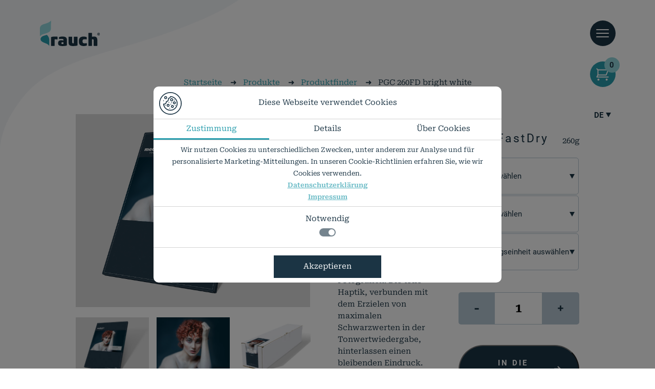

--- FILE ---
content_type: text/html; charset=UTF-8
request_url: https://www.rauch-papiere.de/produkt/hochglaenzendes-fotopapier-pgc-260fd-bright-white-wbpgc260fdbw/
body_size: 33255
content:
<!DOCTYPE html>
<html lang="de">

<head>
	<meta charset="UTF-8">

	<meta name='robots' content='index, follow, max-image-preview:large, max-snippet:-1, max-video-preview:-1' />
	<style>img:is([sizes="auto" i], [sizes^="auto," i]) { contain-intrinsic-size: 3000px 1500px }</style>
	<link rel="alternate" href="https://www.rauch-papiere.de/produkt/hochglaenzendes-fotopapier-pgc-260fd-bright-white-wbpgc260fdbw/" hreflang="de" />
<link rel="alternate" href="https://www.rauch-papiere.de/en/product/pgc-260fd-bright-white/" hreflang="en" />

	<!-- This site is optimized with the Yoast SEO plugin v24.7 - https://yoast.com/wordpress/plugins/seo/ -->
	<meta name="description" content="Entdecken Sie das hochwertige PGC 260FD bright white Fotopapier mit seiner hochglänzenden Oberfläche für erstklassige Bildqualität." />
	<link rel="canonical" href="https://www.rauch-papiere.de/produkt/hochglaenzendes-fotopapier-pgc-260fd-bright-white-wbpgc260fdbw/" />
	<meta property="og:locale" content="de_DE" />
	<meta property="og:locale:alternate" content="en_GB" />
	<meta property="og:type" content="article" />
	<meta property="og:title" content="Hochglänzendes Fotopapier PGC 260FD bright white Rauch Papiere" />
	<meta property="og:description" content="Entdecken Sie das hochwertige PGC 260FD bright white Fotopapier mit seiner hochglänzenden Oberfläche für erstklassige Bildqualität." />
	<meta property="og:url" content="https://www.rauch-papiere.de/produkt/hochglaenzendes-fotopapier-pgc-260fd-bright-white-wbpgc260fdbw/" />
	<meta property="og:site_name" content="Rauch Papiere" />
	<meta property="article:modified_time" content="2025-02-13T08:04:41+00:00" />
	<meta property="og:image" content="https://www.rauch-papiere.de/wp-content/uploads/2023/08/MOC_Photo_line_mockup_A3_20230110_web_1520.jpg" />
	<meta property="og:image:width" content="1400" />
	<meta property="og:image:height" content="1151" />
	<meta property="og:image:type" content="image/jpeg" />
	<meta name="twitter:card" content="summary_large_image" />
	<script type="application/ld+json" class="yoast-schema-graph">{"@context":"https://schema.org","@graph":[{"@type":"WebPage","@id":"https://www.rauch-papiere.de/produkt/hochglaenzendes-fotopapier-pgc-260fd-bright-white-wbpgc260fdbw/","url":"https://www.rauch-papiere.de/produkt/hochglaenzendes-fotopapier-pgc-260fd-bright-white-wbpgc260fdbw/","name":"Hochglänzendes Fotopapier PGC 260FD bright white Rauch Papiere","isPartOf":{"@id":"https://www.rauch-papiere.de/#website"},"primaryImageOfPage":{"@id":"https://www.rauch-papiere.de/produkt/hochglaenzendes-fotopapier-pgc-260fd-bright-white-wbpgc260fdbw/#primaryimage"},"image":{"@id":"https://www.rauch-papiere.de/produkt/hochglaenzendes-fotopapier-pgc-260fd-bright-white-wbpgc260fdbw/#primaryimage"},"thumbnailUrl":"https://www.rauch-papiere.de/wp-content/uploads/2023/08/MOC_Photo_line_mockup_A3_20230110_web_1520.jpg","datePublished":"2023-07-19T08:50:02+00:00","dateModified":"2025-02-13T08:04:41+00:00","description":"Entdecken Sie das hochwertige PGC 260FD bright white Fotopapier mit seiner hochglänzenden Oberfläche für erstklassige Bildqualität.","breadcrumb":{"@id":"https://www.rauch-papiere.de/produkt/hochglaenzendes-fotopapier-pgc-260fd-bright-white-wbpgc260fdbw/#breadcrumb"},"inLanguage":"de","potentialAction":[{"@type":"ReadAction","target":["https://www.rauch-papiere.de/produkt/hochglaenzendes-fotopapier-pgc-260fd-bright-white-wbpgc260fdbw/"]}]},{"@type":"ImageObject","inLanguage":"de","@id":"https://www.rauch-papiere.de/produkt/hochglaenzendes-fotopapier-pgc-260fd-bright-white-wbpgc260fdbw/#primaryimage","url":"https://www.rauch-papiere.de/wp-content/uploads/2023/08/MOC_Photo_line_mockup_A3_20230110_web_1520.jpg","contentUrl":"https://www.rauch-papiere.de/wp-content/uploads/2023/08/MOC_Photo_line_mockup_A3_20230110_web_1520.jpg","width":1400,"height":1151,"caption":"mediaJet Photo Line"},{"@type":"BreadcrumbList","@id":"https://www.rauch-papiere.de/produkt/hochglaenzendes-fotopapier-pgc-260fd-bright-white-wbpgc260fdbw/#breadcrumb","itemListElement":[{"@type":"ListItem","position":1,"name":"Startseite","item":"https://www.rauch-papiere.de/"},{"@type":"ListItem","position":2,"name":"Produkte","item":"https://www.rauch-papiere.de/hochwertige-printmedien-fur-fotografie-kunst-technik/"},{"@type":"ListItem","position":3,"name":"Produktfinder","item":"https://www.rauch-papiere.de/hochwertige-printmedien-fur-fotografie-kunst-technik/produktfinder-ideale-druckmedien-fur-jedes-projekt/"},{"@type":"ListItem","position":4,"name":"PGC 260FD bright white"}]},{"@type":"WebSite","@id":"https://www.rauch-papiere.de/#website","url":"https://www.rauch-papiere.de/","name":"Rauch Papiere","description":"","publisher":{"@id":"https://www.rauch-papiere.de/#organization"},"potentialAction":[{"@type":"SearchAction","target":{"@type":"EntryPoint","urlTemplate":"https://www.rauch-papiere.de/?s={search_term_string}"},"query-input":{"@type":"PropertyValueSpecification","valueRequired":true,"valueName":"search_term_string"}}],"inLanguage":"de"},{"@type":"Organization","@id":"https://www.rauch-papiere.de/#organization","name":"Rauch Papiere","url":"https://www.rauch-papiere.de/","logo":{"@type":"ImageObject","inLanguage":"de","@id":"https://www.rauch-papiere.de/#/schema/logo/image/","url":"https://www.rauch-papiere.de/wp-content/uploads/2022/08/Gruppe-12.png","contentUrl":"https://www.rauch-papiere.de/wp-content/uploads/2022/08/Gruppe-12.png","width":186,"height":79,"caption":"Rauch Papiere"},"image":{"@id":"https://www.rauch-papiere.de/#/schema/logo/image/"}}]}</script>
	<!-- / Yoast SEO plugin. -->


<link rel='dns-prefetch' href='//www.rauch-papiere.de' />
<link rel='stylesheet' id='font-awesome-css' href='https://www.rauch-papiere.de/wp-content/plugins/woocommerce-ajax-filters/berocket/assets/css/font-awesome.min.css?ver=6.7.4' type='text/css' media='all' />
<link rel='stylesheet' id='berocket_aapf_widget-style-css' href='https://www.rauch-papiere.de/wp-content/plugins/woocommerce-ajax-filters/assets/frontend/css/fullmain.min.css?ver=1.6.8.2' type='text/css' media='all' />
<link rel='stylesheet' id='wp-block-library-css' href='https://www.rauch-papiere.de/wp-includes/css/dist/block-library/style.min.css?ver=6.7.4' type='text/css' media='all' />
<link rel='stylesheet' id='wp-bootstrap-blocks-styles-css' href='https://www.rauch-papiere.de/wp-content/plugins/wp-bootstrap-blocks/build/style-index.css?ver=5.2.0' type='text/css' media='all' />
<style id='classic-theme-styles-inline-css' type='text/css'>
/*! This file is auto-generated */
.wp-block-button__link{color:#fff;background-color:#32373c;border-radius:9999px;box-shadow:none;text-decoration:none;padding:calc(.667em + 2px) calc(1.333em + 2px);font-size:1.125em}.wp-block-file__button{background:#32373c;color:#fff;text-decoration:none}
</style>
<style id='global-styles-inline-css' type='text/css'>
:root{--wp--preset--aspect-ratio--square: 1;--wp--preset--aspect-ratio--4-3: 4/3;--wp--preset--aspect-ratio--3-4: 3/4;--wp--preset--aspect-ratio--3-2: 3/2;--wp--preset--aspect-ratio--2-3: 2/3;--wp--preset--aspect-ratio--16-9: 16/9;--wp--preset--aspect-ratio--9-16: 9/16;--wp--preset--color--black: #000000;--wp--preset--color--cyan-bluish-gray: #abb8c3;--wp--preset--color--white: #ffffff;--wp--preset--color--pale-pink: #f78da7;--wp--preset--color--vivid-red: #cf2e2e;--wp--preset--color--luminous-vivid-orange: #ff6900;--wp--preset--color--luminous-vivid-amber: #fcb900;--wp--preset--color--light-green-cyan: #7bdcb5;--wp--preset--color--vivid-green-cyan: #00d084;--wp--preset--color--pale-cyan-blue: #8ed1fc;--wp--preset--color--vivid-cyan-blue: #0693e3;--wp--preset--color--vivid-purple: #9b51e0;--wp--preset--color--primary-color: #1b3444;--wp--preset--color--secondary-color: #299dad;--wp--preset--gradient--vivid-cyan-blue-to-vivid-purple: linear-gradient(135deg,rgba(6,147,227,1) 0%,rgb(155,81,224) 100%);--wp--preset--gradient--light-green-cyan-to-vivid-green-cyan: linear-gradient(135deg,rgb(122,220,180) 0%,rgb(0,208,130) 100%);--wp--preset--gradient--luminous-vivid-amber-to-luminous-vivid-orange: linear-gradient(135deg,rgba(252,185,0,1) 0%,rgba(255,105,0,1) 100%);--wp--preset--gradient--luminous-vivid-orange-to-vivid-red: linear-gradient(135deg,rgba(255,105,0,1) 0%,rgb(207,46,46) 100%);--wp--preset--gradient--very-light-gray-to-cyan-bluish-gray: linear-gradient(135deg,rgb(238,238,238) 0%,rgb(169,184,195) 100%);--wp--preset--gradient--cool-to-warm-spectrum: linear-gradient(135deg,rgb(74,234,220) 0%,rgb(151,120,209) 20%,rgb(207,42,186) 40%,rgb(238,44,130) 60%,rgb(251,105,98) 80%,rgb(254,248,76) 100%);--wp--preset--gradient--blush-light-purple: linear-gradient(135deg,rgb(255,206,236) 0%,rgb(152,150,240) 100%);--wp--preset--gradient--blush-bordeaux: linear-gradient(135deg,rgb(254,205,165) 0%,rgb(254,45,45) 50%,rgb(107,0,62) 100%);--wp--preset--gradient--luminous-dusk: linear-gradient(135deg,rgb(255,203,112) 0%,rgb(199,81,192) 50%,rgb(65,88,208) 100%);--wp--preset--gradient--pale-ocean: linear-gradient(135deg,rgb(255,245,203) 0%,rgb(182,227,212) 50%,rgb(51,167,181) 100%);--wp--preset--gradient--electric-grass: linear-gradient(135deg,rgb(202,248,128) 0%,rgb(113,206,126) 100%);--wp--preset--gradient--midnight: linear-gradient(135deg,rgb(2,3,129) 0%,rgb(40,116,252) 100%);--wp--preset--font-size--small: 13px;--wp--preset--font-size--medium: 20px;--wp--preset--font-size--large: 36px;--wp--preset--font-size--x-large: 42px;--wp--preset--font-family--inter: "Inter", sans-serif;--wp--preset--font-family--cardo: Cardo;--wp--preset--spacing--20: 0.44rem;--wp--preset--spacing--30: 0.67rem;--wp--preset--spacing--40: 1rem;--wp--preset--spacing--50: 1.5rem;--wp--preset--spacing--60: 2.25rem;--wp--preset--spacing--70: 3.38rem;--wp--preset--spacing--80: 5.06rem;--wp--preset--shadow--natural: 6px 6px 9px rgba(0, 0, 0, 0.2);--wp--preset--shadow--deep: 12px 12px 50px rgba(0, 0, 0, 0.4);--wp--preset--shadow--sharp: 6px 6px 0px rgba(0, 0, 0, 0.2);--wp--preset--shadow--outlined: 6px 6px 0px -3px rgba(255, 255, 255, 1), 6px 6px rgba(0, 0, 0, 1);--wp--preset--shadow--crisp: 6px 6px 0px rgba(0, 0, 0, 1);}:where(.is-layout-flex){gap: 0.5em;}:where(.is-layout-grid){gap: 0.5em;}body .is-layout-flex{display: flex;}.is-layout-flex{flex-wrap: wrap;align-items: center;}.is-layout-flex > :is(*, div){margin: 0;}body .is-layout-grid{display: grid;}.is-layout-grid > :is(*, div){margin: 0;}:where(.wp-block-columns.is-layout-flex){gap: 2em;}:where(.wp-block-columns.is-layout-grid){gap: 2em;}:where(.wp-block-post-template.is-layout-flex){gap: 1.25em;}:where(.wp-block-post-template.is-layout-grid){gap: 1.25em;}.has-black-color{color: var(--wp--preset--color--black) !important;}.has-cyan-bluish-gray-color{color: var(--wp--preset--color--cyan-bluish-gray) !important;}.has-white-color{color: var(--wp--preset--color--white) !important;}.has-pale-pink-color{color: var(--wp--preset--color--pale-pink) !important;}.has-vivid-red-color{color: var(--wp--preset--color--vivid-red) !important;}.has-luminous-vivid-orange-color{color: var(--wp--preset--color--luminous-vivid-orange) !important;}.has-luminous-vivid-amber-color{color: var(--wp--preset--color--luminous-vivid-amber) !important;}.has-light-green-cyan-color{color: var(--wp--preset--color--light-green-cyan) !important;}.has-vivid-green-cyan-color{color: var(--wp--preset--color--vivid-green-cyan) !important;}.has-pale-cyan-blue-color{color: var(--wp--preset--color--pale-cyan-blue) !important;}.has-vivid-cyan-blue-color{color: var(--wp--preset--color--vivid-cyan-blue) !important;}.has-vivid-purple-color{color: var(--wp--preset--color--vivid-purple) !important;}.has-black-background-color{background-color: var(--wp--preset--color--black) !important;}.has-cyan-bluish-gray-background-color{background-color: var(--wp--preset--color--cyan-bluish-gray) !important;}.has-white-background-color{background-color: var(--wp--preset--color--white) !important;}.has-pale-pink-background-color{background-color: var(--wp--preset--color--pale-pink) !important;}.has-vivid-red-background-color{background-color: var(--wp--preset--color--vivid-red) !important;}.has-luminous-vivid-orange-background-color{background-color: var(--wp--preset--color--luminous-vivid-orange) !important;}.has-luminous-vivid-amber-background-color{background-color: var(--wp--preset--color--luminous-vivid-amber) !important;}.has-light-green-cyan-background-color{background-color: var(--wp--preset--color--light-green-cyan) !important;}.has-vivid-green-cyan-background-color{background-color: var(--wp--preset--color--vivid-green-cyan) !important;}.has-pale-cyan-blue-background-color{background-color: var(--wp--preset--color--pale-cyan-blue) !important;}.has-vivid-cyan-blue-background-color{background-color: var(--wp--preset--color--vivid-cyan-blue) !important;}.has-vivid-purple-background-color{background-color: var(--wp--preset--color--vivid-purple) !important;}.has-black-border-color{border-color: var(--wp--preset--color--black) !important;}.has-cyan-bluish-gray-border-color{border-color: var(--wp--preset--color--cyan-bluish-gray) !important;}.has-white-border-color{border-color: var(--wp--preset--color--white) !important;}.has-pale-pink-border-color{border-color: var(--wp--preset--color--pale-pink) !important;}.has-vivid-red-border-color{border-color: var(--wp--preset--color--vivid-red) !important;}.has-luminous-vivid-orange-border-color{border-color: var(--wp--preset--color--luminous-vivid-orange) !important;}.has-luminous-vivid-amber-border-color{border-color: var(--wp--preset--color--luminous-vivid-amber) !important;}.has-light-green-cyan-border-color{border-color: var(--wp--preset--color--light-green-cyan) !important;}.has-vivid-green-cyan-border-color{border-color: var(--wp--preset--color--vivid-green-cyan) !important;}.has-pale-cyan-blue-border-color{border-color: var(--wp--preset--color--pale-cyan-blue) !important;}.has-vivid-cyan-blue-border-color{border-color: var(--wp--preset--color--vivid-cyan-blue) !important;}.has-vivid-purple-border-color{border-color: var(--wp--preset--color--vivid-purple) !important;}.has-vivid-cyan-blue-to-vivid-purple-gradient-background{background: var(--wp--preset--gradient--vivid-cyan-blue-to-vivid-purple) !important;}.has-light-green-cyan-to-vivid-green-cyan-gradient-background{background: var(--wp--preset--gradient--light-green-cyan-to-vivid-green-cyan) !important;}.has-luminous-vivid-amber-to-luminous-vivid-orange-gradient-background{background: var(--wp--preset--gradient--luminous-vivid-amber-to-luminous-vivid-orange) !important;}.has-luminous-vivid-orange-to-vivid-red-gradient-background{background: var(--wp--preset--gradient--luminous-vivid-orange-to-vivid-red) !important;}.has-very-light-gray-to-cyan-bluish-gray-gradient-background{background: var(--wp--preset--gradient--very-light-gray-to-cyan-bluish-gray) !important;}.has-cool-to-warm-spectrum-gradient-background{background: var(--wp--preset--gradient--cool-to-warm-spectrum) !important;}.has-blush-light-purple-gradient-background{background: var(--wp--preset--gradient--blush-light-purple) !important;}.has-blush-bordeaux-gradient-background{background: var(--wp--preset--gradient--blush-bordeaux) !important;}.has-luminous-dusk-gradient-background{background: var(--wp--preset--gradient--luminous-dusk) !important;}.has-pale-ocean-gradient-background{background: var(--wp--preset--gradient--pale-ocean) !important;}.has-electric-grass-gradient-background{background: var(--wp--preset--gradient--electric-grass) !important;}.has-midnight-gradient-background{background: var(--wp--preset--gradient--midnight) !important;}.has-small-font-size{font-size: var(--wp--preset--font-size--small) !important;}.has-medium-font-size{font-size: var(--wp--preset--font-size--medium) !important;}.has-large-font-size{font-size: var(--wp--preset--font-size--large) !important;}.has-x-large-font-size{font-size: var(--wp--preset--font-size--x-large) !important;}
:where(.wp-block-post-template.is-layout-flex){gap: 1.25em;}:where(.wp-block-post-template.is-layout-grid){gap: 1.25em;}
:where(.wp-block-columns.is-layout-flex){gap: 2em;}:where(.wp-block-columns.is-layout-grid){gap: 2em;}
:root :where(.wp-block-pullquote){font-size: 1.5em;line-height: 1.6;}
</style>
<link rel='stylesheet' id='woocommerce-layout-css' href='https://www.rauch-papiere.de/wp-content/plugins/woocommerce/assets/css/woocommerce-layout.css?ver=9.7.2' type='text/css' media='all' />
<link rel='stylesheet' id='woocommerce-smallscreen-css' href='https://www.rauch-papiere.de/wp-content/plugins/woocommerce/assets/css/woocommerce-smallscreen.css?ver=9.7.2' type='text/css' media='only screen and (max-width: 768px)' />
<link rel='stylesheet' id='woocommerce-general-css' href='https://www.rauch-papiere.de/wp-content/plugins/woocommerce/assets/css/woocommerce.css?ver=9.7.2' type='text/css' media='all' />
<style id='woocommerce-inline-inline-css' type='text/css'>
.woocommerce form .form-row .required { visibility: visible; }
</style>
<link rel='stylesheet' id='wpmf-single-file-css' href='https://www.rauch-papiere.de/wp-content/uploads/wpmf/css/wpmf_single_file.css?ver=6.0.3' type='text/css' media='all' />
<style id='wpmf-single-file-inline-css' type='text/css'>
.content-align-center.elementor-widget-wpmf_file_design .wpmf_mce-wrap {text-align: center;}.content-align-left.elementor-widget-wpmf_file_design .wpmf_mce-wrap {text-align: left;}.content-align-right.elementor-widget-wpmf_file_design .wpmf_mce-wrap {text-align: right;}.wpmf-defile{display: inline-block; float:none !important}.wpmf-defile span.wpmf_mce-single-child{float:left}
</style>
<link rel='stylesheet' id='brands-styles-css' href='https://www.rauch-papiere.de/wp-content/plugins/woocommerce/assets/css/brands.css?ver=9.7.2' type='text/css' media='all' />
<link rel='stylesheet' id='icomoon-css-css' href='https://www.rauch-papiere.de/wp-content/themes/rauch/iconfont/style.css?ver=6.7.4' type='text/css' media='all' />
<link rel='stylesheet' id='slick-css' href='https://www.rauch-papiere.de/wp-content/themes/rauch/slick/slick.css?ver=6.7.4' type='text/css' media='all' />
<link rel='stylesheet' id='slick-theme-css' href='https://www.rauch-papiere.de/wp-content/themes/rauch/slick/slick-theme.css?ver=6.7.4' type='text/css' media='all' />
<link rel='stylesheet' id='style-css' href='https://www.rauch-papiere.de/wp-content/themes/rauch/style.min.css?ver=1.0.1' type='text/css' media='all' />
<link rel='stylesheet' id='searchwp-forms-css' href='https://www.rauch-papiere.de/wp-content/plugins/searchwp-live-ajax-search/assets/styles/frontend/search-forms.css?ver=1.8.5' type='text/css' media='all' />
<link rel='stylesheet' id='searchwp-live-search-css' href='https://www.rauch-papiere.de/wp-content/plugins/searchwp-live-ajax-search/assets/styles/style.css?ver=1.8.5' type='text/css' media='all' />
<style id='searchwp-live-search-inline-css' type='text/css'>
.searchwp-live-search-result .searchwp-live-search-result--title a {
  font-size: 16px;
}
.searchwp-live-search-result .searchwp-live-search-result--price {
  font-size: 14px;
}
.searchwp-live-search-result .searchwp-live-search-result--add-to-cart .button {
  font-size: 14px;
}

</style>
<link rel='stylesheet' id='woocommerce-gzd-layout-css' href='https://www.rauch-papiere.de/wp-content/plugins/woocommerce-germanized/build/static/layout-styles.css?ver=3.19.5' type='text/css' media='all' />
<style id='woocommerce-gzd-layout-inline-css' type='text/css'>
.woocommerce-checkout .shop_table { background-color: #eeeeee; } .product p.deposit-packaging-type { font-size: 1.25em !important; } p.woocommerce-shipping-destination { display: none; }
</style>
<link rel='stylesheet' id='fancybox-css' href='https://www.rauch-papiere.de/wp-content/plugins/woo-product-gallery-slider/assets/css/jquery.fancybox.min.css?ver=2.3.17' type='text/css' media='all' />
<style id='fancybox-inline-css' type='text/css'>

					.wpgs-nav .slick-track {
						transform: inherit !important;
					}
				.wpgs-for .slick-slide{cursor: default;}
</style>
<link rel='stylesheet' id='flaticon-wpgs-css' href='https://www.rauch-papiere.de/wp-content/plugins/woo-product-gallery-slider/assets/css/font/flaticon.css?ver=2.3.17' type='text/css' media='all' />
<script type="text/javascript" src="https://www.rauch-papiere.de/wp-includes/js/jquery/jquery.min.js?ver=3.7.1" id="jquery-core-js"></script>
<script type="text/javascript" src="https://www.rauch-papiere.de/wp-includes/js/jquery/jquery-migrate.min.js?ver=3.4.1" id="jquery-migrate-js"></script>
<script type="text/javascript" src="https://www.rauch-papiere.de/wp-content/plugins/woocommerce/assets/js/zoom/jquery.zoom.min.js?ver=1.7.21-wc.9.7.2" id="zoom-js" defer="defer" data-wp-strategy="defer"></script>
<script type="text/javascript" src="https://www.rauch-papiere.de/wp-content/plugins/woocommerce/assets/js/flexslider/jquery.flexslider.min.js?ver=2.7.2-wc.9.7.2" id="flexslider-js" defer="defer" data-wp-strategy="defer"></script>
<script type="text/javascript" id="wc-single-product-js-extra">
/* <![CDATA[ */
var wc_single_product_params = {"i18n_required_rating_text":"Bitte w\u00e4hlen Sie eine Bewertung","i18n_rating_options":["1 von 5\u00a0Sternen","2 von 5\u00a0Sternen","3 von 5\u00a0Sternen","4 von 5\u00a0Sternen","5 von 5\u00a0Sternen"],"i18n_product_gallery_trigger_text":"Bildergalerie im Vollbildmodus anzeigen","review_rating_required":"yes","flexslider":{"rtl":false,"animation":"slide","smoothHeight":true,"directionNav":false,"controlNav":"thumbnails","slideshow":false,"animationSpeed":500,"animationLoop":false,"allowOneSlide":false},"zoom_enabled":"1","zoom_options":[],"photoswipe_enabled":"1","photoswipe_options":{"shareEl":false,"closeOnScroll":false,"history":false,"hideAnimationDuration":0,"showAnimationDuration":0},"flexslider_enabled":"1"};
/* ]]> */
</script>
<script type="text/javascript" src="https://www.rauch-papiere.de/wp-content/plugins/woocommerce/assets/js/frontend/single-product.min.js?ver=9.7.2" id="wc-single-product-js" defer="defer" data-wp-strategy="defer"></script>
<script type="text/javascript" src="https://www.rauch-papiere.de/wp-content/plugins/woocommerce/assets/js/jquery-blockui/jquery.blockUI.min.js?ver=2.7.0-wc.9.7.2" id="jquery-blockui-js" defer="defer" data-wp-strategy="defer"></script>
<script type="text/javascript" src="https://www.rauch-papiere.de/wp-content/plugins/woocommerce/assets/js/js-cookie/js.cookie.min.js?ver=2.1.4-wc.9.7.2" id="js-cookie-js" defer="defer" data-wp-strategy="defer"></script>
<script type="text/javascript" id="woocommerce-js-extra">
/* <![CDATA[ */
var woocommerce_params = {"ajax_url":"\/wp-admin\/admin-ajax.php","wc_ajax_url":"\/?wc-ajax=%%endpoint%%","i18n_password_show":"Passwort anzeigen","i18n_password_hide":"Passwort verbergen"};
/* ]]> */
</script>
<script type="text/javascript" src="https://www.rauch-papiere.de/wp-content/plugins/woocommerce/assets/js/frontend/woocommerce.min.js?ver=9.7.2" id="woocommerce-js" defer="defer" data-wp-strategy="defer"></script>
<script type="text/javascript" id="wpmf-single-file-js-extra">
/* <![CDATA[ */
var wpmf_single = {"vars":{"site_url":"https:\/\/www.rauch-papiere.de","ajaxurl":"https:\/\/www.rauch-papiere.de\/wp-admin\/admin-ajax.php","wpmf_nonce":"fdc7c412c1"}};
/* ]]> */
</script>
<script type="text/javascript" src="https://www.rauch-papiere.de/wp-content/plugins/wp-media-folder/assets/js/single_file.js?ver=6.0.3" id="wpmf-single-file-js"></script>
<script type="text/javascript" src="https://www.rauch-papiere.de/wp-content/themes/rauch/bootstrap-js/bootstrap.min.js?ver=6.7.4" id="bootstrap-js"></script>
<script type="text/javascript" id="main-js-js-extra">
/* <![CDATA[ */
var js_string = {"words_clsuter":[{"word":"\u00ae","word-new":"<sup>\u00ae<\/sup>"},{"word":"permanent\/permanent","word-new":"permanent\u00ad\u200b&ZeroWidthSpace;\/\u200b\u200b\u00ad&ZeroWidthSpace;permanent"},{"word":"Umweltschutzprogramm","word-new":"Umweltschutz&shy;programm"},{"word":"Anwendungszentrum","word-new":"Anwendungs&shy;zentrum"},{"word":"Produktion\/Fertigung","word-new":"Produktion&ZeroWidthSpace;\/&ZeroWidthSpace;Fertigung"},{"word":"Entwicklungspartner","word-new":"Entwicklungs&shy;partner"}]};
/* ]]> */
</script>
<script type="text/javascript" src="https://www.rauch-papiere.de/wp-content/themes/rauch/main.min.js?ver=6.7.4" id="main-js-js"></script>
<script type="text/javascript" id="wc-gzd-unit-price-observer-queue-js-extra">
/* <![CDATA[ */
var wc_gzd_unit_price_observer_queue_params = {"ajax_url":"\/wp-admin\/admin-ajax.php","wc_ajax_url":"\/?wc-ajax=%%endpoint%%","refresh_unit_price_nonce":"3bd8e8eca8"};
/* ]]> */
</script>
<script type="text/javascript" src="https://www.rauch-papiere.de/wp-content/plugins/woocommerce-germanized/build/static/unit-price-observer-queue.js?ver=3.19.5" id="wc-gzd-unit-price-observer-queue-js" defer="defer" data-wp-strategy="defer"></script>
<script type="text/javascript" src="https://www.rauch-papiere.de/wp-content/plugins/woocommerce/assets/js/accounting/accounting.min.js?ver=0.4.2" id="accounting-js"></script>
<script type="text/javascript" id="wc-gzd-unit-price-observer-js-extra">
/* <![CDATA[ */
var wc_gzd_unit_price_observer_params = {"wrapper":".product","price_selector":{"p.price":{"is_total_price":false,"is_primary_selector":true,"quantity_selector":""}},"replace_price":"1","product_id":"2569","price_decimal_sep":",","price_thousand_sep":".","qty_selector":"input.quantity, input.qty","refresh_on_load":""};
/* ]]> */
</script>
<script type="text/javascript" src="https://www.rauch-papiere.de/wp-content/plugins/woocommerce-germanized/build/static/unit-price-observer.js?ver=3.19.5" id="wc-gzd-unit-price-observer-js" defer="defer" data-wp-strategy="defer"></script>
<link rel="https://api.w.org/" href="https://www.rauch-papiere.de/wp-json/" /><link rel="alternate" title="JSON" type="application/json" href="https://www.rauch-papiere.de/wp-json/wp/v2/product/2569" /><link rel="EditURI" type="application/rsd+xml" title="RSD" href="https://www.rauch-papiere.de/xmlrpc.php?rsd" />
<meta name="generator" content="WordPress 6.7.4" />
<meta name="generator" content="WooCommerce 9.7.2" />
<link rel='shortlink' href='https://www.rauch-papiere.de/?p=2569' />
<link rel="alternate" title="oEmbed (JSON)" type="application/json+oembed" href="https://www.rauch-papiere.de/wp-json/oembed/1.0/embed?url=https%3A%2F%2Fwww.rauch-papiere.de%2Fprodukt%2Fhochglaenzendes-fotopapier-pgc-260fd-bright-white-wbpgc260fdbw%2F" />
<link rel="alternate" title="oEmbed (XML)" type="text/xml+oembed" href="https://www.rauch-papiere.de/wp-json/oembed/1.0/embed?url=https%3A%2F%2Fwww.rauch-papiere.de%2Fprodukt%2Fhochglaenzendes-fotopapier-pgc-260fd-bright-white-wbpgc260fdbw%2F&#038;format=xml" />
<style></style><!-- Analytics by WP Statistics - https://wp-statistics.com -->
	<noscript><style>.woocommerce-product-gallery{ opacity: 1 !important; }</style></noscript>
	<style class='wp-fonts-local' type='text/css'>
@font-face{font-family:Inter;font-style:normal;font-weight:300 900;font-display:fallback;src:url('https://www.rauch-papiere.de/wp-content/plugins/woocommerce/assets/fonts/Inter-VariableFont_slnt,wght.woff2') format('woff2');font-stretch:normal;}
@font-face{font-family:Cardo;font-style:normal;font-weight:400;font-display:fallback;src:url('https://www.rauch-papiere.de/wp-content/plugins/woocommerce/assets/fonts/cardo_normal_400.woff2') format('woff2');}
</style>
<style type="text/css">.wpgs-for .slick-arrow::before,.wpgs-nav .slick-prev::before, .wpgs-nav .slick-next::before{color:#1b3444;}.fancybox-bg{background-color:rgba(10,0,0,0.75);}.fancybox-caption,.fancybox-infobar{color:#fff;}.wpgs-nav .slick-slide{border-color:transparent}.wpgs-nav .slick-current{border-color:#000}.wpgs-video-wrapper{min-height:500px;}</style><link rel="icon" href="https://www.rauch-papiere.de/wp-content/uploads/2022/11/cropped-LOG_Favicon_16x16_20221117-32x32.png" sizes="32x32" />
<link rel="icon" href="https://www.rauch-papiere.de/wp-content/uploads/2022/11/cropped-LOG_Favicon_16x16_20221117-192x192.png" sizes="192x192" />
<link rel="apple-touch-icon" href="https://www.rauch-papiere.de/wp-content/uploads/2022/11/cropped-LOG_Favicon_16x16_20221117-180x180.png" />
<meta name="msapplication-TileImage" content="https://www.rauch-papiere.de/wp-content/uploads/2022/11/cropped-LOG_Favicon_16x16_20221117-270x270.png" />
		<style type="text/css" id="wp-custom-css">
			.parallax-banner-section[style*="Familie_Kneer_Paralax.jpg"]{
	background-position: 0% 50%;
}

.bapf_body li:has(input[data-name="Exp"]), #bapf_2_9953, label[for="bapf_2_9953"] {
    display: none !important;
}		</style>
			<title>Hochglänzendes Fotopapier PGC 260FD bright white Rauch Papiere</title>
	<meta name="title" content="Hochglänzendes Fotopapier PGC 260FD bright white Rauch Papiere">

	<meta name="viewport" content="width=device-width, initial-scale=1">

	<link rel="pingback" href="https://www.rauch-papiere.de/xmlrpc.php" />

</head>

<body class="product-template-default single single-product postid-2569 wp-custom-logo theme-rauch woocommerce woocommerce-page woocommerce-no-js">
	<header>
		<div class="header-container" style="max-width:1920px;margin-left:auto;margin-right:auto;">
			<img src="https://www.rauch-papiere.de/wp-content/themes/rauch/img/line-head.png" class="header-line d-none d-lg-block start-unset position-absolute">
			<nav class="navbar justify-content-between" id="main-navbar">
				<div class="container-fluid nav-container-mobile d-flex d-lg-none">
					<a class="image-container logo-container" href="https://www.rauch-papiere.de">
						<picture class="position-relative d-block">
							<img class="position-absolute" srcset="https://www.rauch-papiere.de/wp-content/uploads/2022/08/Gruppe-12.svg" type="image/svg+xml" title="rauch papiere Logo" alt="rauch papiere Logo" />
							<img class="img-fluid logo opacity-0" src="https://www.rauch-papiere.de/wp-content/uploads/2022/08/Gruppe-12.png" title="rauch papiere Logo" alt="rauch papiere Logo" />
						</picture>
					</a>
					<div class="menu-btn-container d-flex d-row flex-lg-column">
						<div class="navbar-btn navbar-btn-mobile d-block d-lg-none">
							<div class="custom_pll_select">
								<select name="lang_choice_1" id="lang_choice_1" class="pll-switcher-select">
	<option value="https://www.rauch-papiere.de/produkt/hochglaenzendes-fotopapier-pgc-260fd-bright-white-wbpgc260fdbw/" lang="de-DE" selected='selected'>de</option>
	<option value="https://www.rauch-papiere.de/en/product/pgc-260fd-bright-white/" lang="en-GB">en</option>

</select>
<script type="text/javascript">
					document.getElementById( "lang_choice_1" ).addEventListener( "change", function ( event ) { location.href = event.currentTarget.value; } )
				</script>							</div>
						</div>

						<div class="navbar-btn navbar-btn-mobile menu-cart-btn menu-cart-btn-mobile">
														<a href="https://www.rauch-papiere.de/anfragekorb/" class="w-100 h-100 d-flex justify-content-center align-items-center">
								<img src="https://www.rauch-papiere.de/wp-content/themes/rauch/img/cart.png">
																	<div class="d-flex justify-content-center align-items-center cart-items-count size-small"> 0</div>
															</a>
						</div>

						<div class="navbar-btn navbar-btn-mobile menu-btn d-flex flex-column align-items-center justify-content-center navbar-toggler navbar-toggler-mobile my-0 my-lg-5 mt-lg-0" data-bs-toggle="collapse" data-bs-target="#main-menu-container" aria-controls="main-menu-container" aria-expanded="false" aria-label="Toggle navigation">
							<div class="btn-line"></div>
							<div class="btn-line"></div>
							<div class="btn-line"></div>
						</div>
					</div>
				</div>

				<div class="container d-none d-lg-flex">
					<div class="w-100 d-flex justify-content-between align-items-start">
						<a class="image-container logo-container" href="https://www.rauch-papiere.de">
							<picture class="position-relative d-block">
								<img class="position-absolute" srcset="https://www.rauch-papiere.de/wp-content/uploads/2022/08/Gruppe-12.svg" type="image/svg+xml" title="Rauch Papiere Logo" alt="Rauch Psapiere Logo" />
								<img class="img-fluid logo opacity-0" src="https://www.rauch-papiere.de/wp-content/uploads/2022/08/Gruppe-12.png" title="Rauch Papiere Logo" alt="Rauch Papiere Logo" />
							</picture>
						</a>

						<div class="navbar-btn menu-btn d-flex flex-column align-items-center justify-content-center navbar-toggler my-0 my-lg-5 mt-lg-0" data-bs-toggle="collapse" data-bs-target="#main-menu-container" aria-controls="main-menu-container" aria-expanded="false" aria-label="Toggle navigation">
							<div class="btn-line"></div>
							<div class="btn-line"></div>
							<div class="btn-line"></div>
						</div>
					</div>
					<div class="w-100 d-flex justify-content-end">
						<div class="navbar-btn menu-cart-btn my-0 my-lg-5 mt-lg-0">
														<a href="https://www.rauch-papiere.de/anfragekorb/" class="w-100 h-100 d-flex justify-content-center align-items-center">
								<img src="https://www.rauch-papiere.de/wp-content/themes/rauch/img/cart.png">
																	<div class="d-flex justify-content-center align-items-center cart-items-count size-small"> 0</div>
															</a>
						</div>
					</div>
					<div class="w-100 d-flex justify-content-end">
						<div class="custom_pll_select">
							<select name="lang_choice_2" id="lang_choice_2" class="pll-switcher-select">
	<option value="https://www.rauch-papiere.de/produkt/hochglaenzendes-fotopapier-pgc-260fd-bright-white-wbpgc260fdbw/" lang="de-DE" selected='selected'>de</option>
	<option value="https://www.rauch-papiere.de/en/product/pgc-260fd-bright-white/" lang="en-GB">en</option>

</select>
<script type="text/javascript">
					document.getElementById( "lang_choice_2" ).addEventListener( "change", function ( event ) { location.href = event.currentTarget.value; } )
				</script>						</div>
					</div>
				</div>

				<div class="collapse navbar-collapse" id="main-menu-container">
					<div class="container">
						<div id="mainmenu">
							<div class="menu-hauptnavigation-container"><ul id="menu-hauptnavigation" class="menu"><li id="menu-item-70" class="menu-item menu-item-type-post_type menu-item-object-page menu-item-has-children menu-item-70"><a href="https://www.rauch-papiere.de/hochwertige-printmedien-fur-fotografie-kunst-technik/">Produkte</a>
<ul class="sub-menu">
	<li id="menu-item-71" class="menu-item menu-item-type-post_type menu-item-object-page current_page_parent menu-item-71"><a href="https://www.rauch-papiere.de/hochwertige-printmedien-fur-fotografie-kunst-technik/produktfinder-ideale-druckmedien-fur-jedes-projekt/">Produktfinder</a></li>
	<li id="menu-item-69" class="menu-item menu-item-type-post_type menu-item-object-page menu-item-69"><a href="https://www.rauch-papiere.de/hochwertige-printmedien-fur-fotografie-kunst-technik/exzellente-druckmedien-fur-fotografie-kunst-technik/">Print – Foto &#038; Art</a></li>
	<li id="menu-item-73" class="menu-item menu-item-type-post_type menu-item-object-page menu-item-73"><a href="https://www.rauch-papiere.de/hochwertige-printmedien-fur-fotografie-kunst-technik/prazise-printmedien-fur-grossformat-druck-werbetechnik/">Sign – Werbetechnik</a></li>
	<li id="menu-item-75" class="menu-item menu-item-type-post_type menu-item-object-page menu-item-75"><a href="https://www.rauch-papiere.de/hochwertige-printmedien-fur-fotografie-kunst-technik/hochwertige-papiere-fur-konstruktion-architektur-buroanwendungen/">Tech – Zeichnungen</a></li>
</ul>
</li>
<li id="menu-item-68" class="menu-item menu-item-type-post_type menu-item-object-page menu-item-has-children menu-item-68"><a href="https://www.rauch-papiere.de/nutzliches-wissen-individuelle-losungen-downloads/">Nützliches</a>
<ul class="sub-menu">
	<li id="menu-item-63" class="menu-item menu-item-type-post_type menu-item-object-page menu-item-63"><a href="https://www.rauch-papiere.de/nutzliches-wissen-individuelle-losungen-downloads/massgeschneiderte-papierlosungen-fur-ihre-anforderungen/">Individuelle Lösungen</a></li>
	<li id="menu-item-59" class="menu-item menu-item-type-post_type menu-item-object-page menu-item-59"><a href="https://www.rauch-papiere.de/nutzliches-wissen-individuelle-losungen-downloads/preislisten-icc-profile-zertifikate-zum-herunterladen/">Downloadbereich</a></li>
	<li id="menu-item-60" class="menu-item menu-item-type-post_type menu-item-object-page menu-item-60"><a href="https://www.rauch-papiere.de/nutzliches-wissen-individuelle-losungen-downloads/spezielle-produkte-dienstleistungen-fur-fachhandelspartner/">Händlerservice</a></li>
	<li id="menu-item-61" class="menu-item menu-item-type-post_type menu-item-object-page menu-item-61"><a href="https://www.rauch-papiere.de/nutzliches-wissen-individuelle-losungen-downloads/antworten-zu-faqs/">Häufig gestellte Fragen</a></li>
</ul>
</li>
<li id="menu-item-76" class="menu-item menu-item-type-post_type menu-item-object-page menu-item-has-children menu-item-76"><a href="https://www.rauch-papiere.de/vollsortimenter-fur-geprufte-druckmedien/">Über uns</a>
<ul class="sub-menu">
	<li id="menu-item-58" class="menu-item menu-item-type-post_type menu-item-object-page menu-item-58"><a href="https://www.rauch-papiere.de/vollsortimenter-fur-geprufte-druckmedien/unabhangiger-druckmedienproduzent-in-spaichingen/">Das Unternehmen</a></li>
	<li id="menu-item-62" class="menu-item menu-item-type-post_type menu-item-object-page menu-item-62"><a href="https://www.rauch-papiere.de/vollsortimenter-fur-geprufte-druckmedien/tradition-qualitat-innovationskraft-bei-rauch-papiere/">Historie &#038; Philosophie</a></li>
	<li id="menu-item-67" class="menu-item menu-item-type-post_type menu-item-object-page menu-item-67"><a href="https://www.rauch-papiere.de/vollsortimenter-fur-geprufte-druckmedien/nachhaltigkeit-im-druck/">Nachhaltigkeit</a></li>
	<li id="menu-item-74" class="menu-item menu-item-type-post_type menu-item-object-page menu-item-74"><a href="https://www.rauch-papiere.de/vollsortimenter-fur-geprufte-druckmedien/helfen-und-unterstutzen-unsere-sozialen-projekte/">Soziale Verantwortung</a></li>
</ul>
</li>
<li id="menu-item-64" class="menu-item menu-item-type-post_type menu-item-object-page menu-item-has-children menu-item-64"><a href="https://www.rauch-papiere.de/kontaktieren-fur-massgeschneiderte-losungen/">Kontakt</a>
<ul class="sub-menu">
	<li id="menu-item-66" class="menu-item menu-item-type-post_type menu-item-object-page menu-item-66"><a href="https://www.rauch-papiere.de/kontaktieren-fur-massgeschneiderte-losungen/profitieren-sie-von-unserer-erfahrung-expertise/">Kontakt &amp; Ansprechpartner</a></li>
	<li id="menu-item-72" class="menu-item menu-item-type-post_type menu-item-object-page menu-item-72"><a href="https://www.rauch-papiere.de/kontaktieren-fur-massgeschneiderte-losungen/unser-rueckrufservice-wir-sind-da-wenn-sie-uns-brauchen/">Rückruftermin vereinbaren</a></li>
	<li id="menu-item-57" class="menu-item menu-item-type-post_type menu-item-object-page menu-item-57"><a href="https://www.rauch-papiere.de/kontaktieren-fur-massgeschneiderte-losungen/ihr-partner-fuer-druckmedien-beratung-und-musteranfragen/">Service &#038; Musteranfrage</a></li>
	<li id="menu-item-14206" class="menu-item menu-item-type-post_type menu-item-object-page menu-item-14206"><a href="https://www.rauch-papiere.de/kontaktieren-fur-massgeschneiderte-losungen/mitgliedschaften/">Mitgliedschaften</a></li>
</ul>
</li>
</ul></div>
							<div class="row d-flex justify-content-between pb-5">
								<div class="col-12 col-lg-auto col-xl-4 footer-col d-flex justify-content-center justify-content-xl-start align-items-center">
									<div class="content-copyright text-center text-lg-start">
										© 2026 Rauch GmbH<br/>Kreativität, die funktioniert: <a href="https://gildner-werbeagentur.de/" title="Gildner Werbeagentur" target="_blank">gildner.de</a>									</div>
								</div>
								<div class="col-12 col-lg-auto col-xl-4 footer-col d-flex align-items-center justify-content-center" id="footer-social-container">
																			<div class="social-media-icon"><a target="_blank" href="https://www.instagram.com/rauchpaper/"><img src="https://www.rauch-papiere.de/wp-content/uploads/2022/08/Gruppe-109.svg" class="img-fluid" /></a></div>
																																					<div class="social-media-icon"><a target="_blank" href="https://www.facebook.com/rauch.paper/"><img src="https://www.rauch-papiere.de/wp-content/uploads/2022/08/Gruppe-53.svg" class="img-fluid" /></a></div>
																												<div class="social-media-icon"><a target="_blank" href="https://www.linkedin.com/company/rauch-papiere/"><img src="https://www.rauch-papiere.de/wp-content/uploads/2022/08/Gruppe-54.svg" class="img-fluid" /></a></div>
																	</div>
								<div class="col-12 col-lg-auto col-xl-4 footer-col footer-menu d-flex justify-content-center justify-content-xl-end" id="secondary-footer-col">
									<div class="menu-footernavigation-sekundaer-container"><ul id="menu-footernavigation-sekundaer" class="menu"><li id="menu-item-9918" class="menu-item menu-item-type-post_type menu-item-object-page menu-item-9918"><a href="https://www.rauch-papiere.de/bestellungen-verwalten/">Mein Konto</a></li>
<li id="menu-item-81" class="menu-item menu-item-type-post_type menu-item-object-page menu-item-81"><a href="https://www.rauch-papiere.de/impressum/">Impressum</a></li>
<li id="menu-item-80" class="menu-item menu-item-type-post_type menu-item-object-page menu-item-privacy-policy menu-item-80"><a rel="privacy-policy" href="https://www.rauch-papiere.de/datenschutzerklaerung/">Datenschutz</a></li>
<li id="menu-item-79" class="menu-item menu-item-type-post_type menu-item-object-page menu-item-79"><a href="https://www.rauch-papiere.de/agb/">AGB</a></li>
</ul></div>								</div>
							</div>
						</div>

					</div>
				</div>

			</nav>
		</div>
	</header>
		<div id="main" class="main-content" data-plllang="de">
		<!-- <div class="pre-header d-flex justify-content-between d-none d-lg-block">
			<div class="container d-flex justify-content-end">
				<div class="custom_pll_select">
									</div>
			</div>
		</div> -->			<section class="single-product-page">
				<div class="container">
					<div class="breadcrumb-section-acf animate from-left">
						<div class="container">
							<p id="breadcrumbs"class="d-flex justify-content-center"><span><span><a href="https://www.rauch-papiere.de/">Startseite</a></span>    ➜   <span><a href="https://www.rauch-papiere.de/hochwertige-printmedien-fur-fotografie-kunst-technik/">Produkte</a></span>    ➜   <span><a href="https://www.rauch-papiere.de/hochwertige-printmedien-fur-fotografie-kunst-technik/produktfinder-ideale-druckmedien-fur-jedes-projekt/">Produktfinder</a></span>    ➜   <span class="breadcrumb_last" aria-current="page">PGC 260FD bright white</span></span></p>						</div>
					</div>
					<div class="woocommerce">			<div class="single-product" data-product-page-preselected-id="0">
				<div class="woocommerce-notices-wrapper"></div>	<script>
		jQuery(document).ready(function($) {

			// Check if product is variable
			if ($('input.variation_id').length) {

				// If so, calculate the rauch price each time the variation changes
				$('input.variation_id').change(function() {
					if ('' != $('input.variation_id').val()) {

						jQuery.ajax({

							url: 'https://www.rauch-papiere.de/wp-admin/admin-ajax.php',
							type: 'post',
							data: {
								action: 'get_rauch_price',
								variation_id: $('input.variation_id').val(),
								quantity: $('input[name="quantity"]').val()
							},
							success: function(data) {
								if (!($('.product-price').attr('def_price'))) {
									$('.product-price').attr('def_price', $('.product-price').text())
								}
								$('.product-price').html(data);
							}
						});
					}
				});

				// Else use the installement price we've calculated for simple product
			} else {
				let rauchPrice = '0';
				$('.product-price').html(rauchPrice);
			}

			// $('input[name="quantity"]').change(function() {
			// 	if ('' != $('input.variation_id').val()) {
			// 		jQuery.ajax({

			// 			url: 'https://www.rauch-papiere.de/wp-admin/admin-ajax.php',
			// 			type: 'post',
			// 			data: {
			// 				action: 'get_rauch_price',
			// 				variation_id: $('input.variation_id').val(),
			// 				quantity: $('input[name="quantity"]').val()
			// 			},
			// 			success: function(data) {
			// 				if (!($('.product-price').attr('def_price'))) {
			// 					$('.product-price').attr('def_price', $('.product-price').text())
			// 				}
			// 				$('.product-price').html(data);
			// 			}
			// 		});
			// 	} else {
			// 		jQuery.ajax({

			// 			url: '',
			// 			type: 'post',
			// 			data: {
			// 				action: 'get_rauch_price',
			// 				quantity: $('input[name="quantity"]').val()
			// 			},
			// 			success: function(data) {
			// 				if (!($('.product-price').attr('def_price'))) {
			// 					$('.product-price').attr('def_price', $('.product-price').text())
			// 				}
			// 				$('.product-price').html(data);
			// 			}
			// 		});
			// 	}
			// });
		});
	</script>

<div id="product-2569" class="product type-product post-2569 status-publish first instock product_cat-print has-post-thumbnail purchasable product-type-variable">

    <div class="animate from-left">
        
<div class="woo-product-gallery-slider woocommerce-product-gallery wpgs--with-images images"  >

		<div class="wpgs-for"><div class="woocommerce-product-gallery__image single-product-main-image"><img loading="lazy" decoding="async" width="1400" height="1151" src="https://www.rauch-papiere.de/wp-content/uploads/2023/08/MOC_Photo_line_mockup_A3_20230110_web_1520.jpg" class="woocommerce-product-gallery__image attachment-shop_single size-shop_single wp-post-image" alt="mediaJet Photo Line" data-zoom_src="https://www.rauch-papiere.de/wp-content/uploads/2023/08/MOC_Photo_line_mockup_A3_20230110_web_1520.jpg" data-large_image="https://www.rauch-papiere.de/wp-content/uploads/2023/08/MOC_Photo_line_mockup_A3_20230110_web_1520.jpg" data-o_img="https://www.rauch-papiere.de/wp-content/uploads/2023/08/MOC_Photo_line_mockup_A3_20230110_web_1520.jpg" data-zoom-image="https://www.rauch-papiere.de/wp-content/uploads/2023/08/MOC_Photo_line_mockup_A3_20230110_web_1520-1024x842.jpg" srcset="https://www.rauch-papiere.de/wp-content/uploads/2023/08/MOC_Photo_line_mockup_A3_20230110_web_1520.jpg 1400w, https://www.rauch-papiere.de/wp-content/uploads/2023/08/MOC_Photo_line_mockup_A3_20230110_web_1520-300x247.jpg 300w, https://www.rauch-papiere.de/wp-content/uploads/2023/08/MOC_Photo_line_mockup_A3_20230110_web_1520-1024x842.jpg 1024w, https://www.rauch-papiere.de/wp-content/uploads/2023/08/MOC_Photo_line_mockup_A3_20230110_web_1520-768x631.jpg 768w, https://www.rauch-papiere.de/wp-content/uploads/2023/08/MOC_Photo_line_mockup_A3_20230110_web_1520-400x329.jpg 400w, https://www.rauch-papiere.de/wp-content/uploads/2023/08/MOC_Photo_line_mockup_A3_20230110_web_1520-1200x987.jpg 1200w, https://www.rauch-papiere.de/wp-content/uploads/2023/08/MOC_Photo_line_mockup_A3_20230110_web_1520-141x116.jpg 141w, https://www.rauch-papiere.de/wp-content/uploads/2023/08/MOC_Photo_line_mockup_A3_20230110_web_1520-64x53.jpg 64w" sizes="auto, (max-width: 1400px) 100vw, 1400px" /></div><div><img loading="lazy" decoding="async" width="1400" height="1151" src="https://www.rauch-papiere.de/wp-content/uploads/2023/08/Leitmotiv-PHOTO_quer_web_1520.jpg" class="attachment-shop_single" alt="Photo Line" data-zoom_src="https://www.rauch-papiere.de/wp-content/uploads/2023/08/Leitmotiv-PHOTO_quer_web_1520.jpg" data-large_image="https://www.rauch-papiere.de/wp-content/uploads/2023/08/Leitmotiv-PHOTO_quer_web_1520.jpg" srcset="https://www.rauch-papiere.de/wp-content/uploads/2023/08/Leitmotiv-PHOTO_quer_web_1520.jpg 1400w, https://www.rauch-papiere.de/wp-content/uploads/2023/08/Leitmotiv-PHOTO_quer_web_1520-300x247.jpg 300w, https://www.rauch-papiere.de/wp-content/uploads/2023/08/Leitmotiv-PHOTO_quer_web_1520-1024x842.jpg 1024w, https://www.rauch-papiere.de/wp-content/uploads/2023/08/Leitmotiv-PHOTO_quer_web_1520-768x631.jpg 768w, https://www.rauch-papiere.de/wp-content/uploads/2023/08/Leitmotiv-PHOTO_quer_web_1520-400x329.jpg 400w, https://www.rauch-papiere.de/wp-content/uploads/2023/08/Leitmotiv-PHOTO_quer_web_1520-1200x987.jpg 1200w, https://www.rauch-papiere.de/wp-content/uploads/2023/08/Leitmotiv-PHOTO_quer_web_1520-141x116.jpg 141w, https://www.rauch-papiere.de/wp-content/uploads/2023/08/Leitmotiv-PHOTO_quer_web_1520-64x53.jpg 64w" sizes="auto, (max-width: 1400px) 100vw, 1400px" /></div><div><img loading="lazy" decoding="async" width="1400" height="1151" src="https://www.rauch-papiere.de/wp-content/uploads/2023/08/MOC_Verpackung_Photo_Mockup_20230110_web_1520.jpg" class="attachment-shop_single" alt="Photo Line" data-zoom_src="https://www.rauch-papiere.de/wp-content/uploads/2023/08/MOC_Verpackung_Photo_Mockup_20230110_web_1520.jpg" data-large_image="https://www.rauch-papiere.de/wp-content/uploads/2023/08/MOC_Verpackung_Photo_Mockup_20230110_web_1520.jpg" srcset="https://www.rauch-papiere.de/wp-content/uploads/2023/08/MOC_Verpackung_Photo_Mockup_20230110_web_1520.jpg 1400w, https://www.rauch-papiere.de/wp-content/uploads/2023/08/MOC_Verpackung_Photo_Mockup_20230110_web_1520-300x247.jpg 300w, https://www.rauch-papiere.de/wp-content/uploads/2023/08/MOC_Verpackung_Photo_Mockup_20230110_web_1520-1024x842.jpg 1024w, https://www.rauch-papiere.de/wp-content/uploads/2023/08/MOC_Verpackung_Photo_Mockup_20230110_web_1520-768x631.jpg 768w, https://www.rauch-papiere.de/wp-content/uploads/2023/08/MOC_Verpackung_Photo_Mockup_20230110_web_1520-400x329.jpg 400w, https://www.rauch-papiere.de/wp-content/uploads/2023/08/MOC_Verpackung_Photo_Mockup_20230110_web_1520-1200x987.jpg 1200w, https://www.rauch-papiere.de/wp-content/uploads/2023/08/MOC_Verpackung_Photo_Mockup_20230110_web_1520-141x116.jpg 141w, https://www.rauch-papiere.de/wp-content/uploads/2023/08/MOC_Verpackung_Photo_Mockup_20230110_web_1520-64x53.jpg 64w" sizes="auto, (max-width: 1400px) 100vw, 1400px" /></div></div>
<a href="javascript:history.go(-1)" class="basic-btn back-btn woocommerce-btn">Zurück</a><div class="wpgs-nav"><div><img loading="lazy" decoding="async" width="300" height="247" src="https://www.rauch-papiere.de/wp-content/uploads/2023/08/MOC_Photo_line_mockup_A3_20230110_web_1520-300x247.jpg" class="woocommerce-product-gallery__image wpgs-thumb-main-image" alt="mediaJet Photo Line" srcset="https://www.rauch-papiere.de/wp-content/uploads/2023/08/MOC_Photo_line_mockup_A3_20230110_web_1520-300x247.jpg 300w, https://www.rauch-papiere.de/wp-content/uploads/2023/08/MOC_Photo_line_mockup_A3_20230110_web_1520-1024x842.jpg 1024w, https://www.rauch-papiere.de/wp-content/uploads/2023/08/MOC_Photo_line_mockup_A3_20230110_web_1520-768x631.jpg 768w, https://www.rauch-papiere.de/wp-content/uploads/2023/08/MOC_Photo_line_mockup_A3_20230110_web_1520-400x329.jpg 400w, https://www.rauch-papiere.de/wp-content/uploads/2023/08/MOC_Photo_line_mockup_A3_20230110_web_1520-1200x987.jpg 1200w, https://www.rauch-papiere.de/wp-content/uploads/2023/08/MOC_Photo_line_mockup_A3_20230110_web_1520-141x116.jpg 141w, https://www.rauch-papiere.de/wp-content/uploads/2023/08/MOC_Photo_line_mockup_A3_20230110_web_1520-64x53.jpg 64w, https://www.rauch-papiere.de/wp-content/uploads/2023/08/MOC_Photo_line_mockup_A3_20230110_web_1520.jpg 1400w" sizes="auto, (max-width: 300px) 100vw, 300px" /></div><div><img loading="lazy" decoding="async" width="300" height="247" src="https://www.rauch-papiere.de/wp-content/uploads/2023/08/Leitmotiv-PHOTO_quer_web_1520-300x247.jpg" class="attachment-medium size-medium" alt="Photo Line" srcset="https://www.rauch-papiere.de/wp-content/uploads/2023/08/Leitmotiv-PHOTO_quer_web_1520-300x247.jpg 300w, https://www.rauch-papiere.de/wp-content/uploads/2023/08/Leitmotiv-PHOTO_quer_web_1520-1024x842.jpg 1024w, https://www.rauch-papiere.de/wp-content/uploads/2023/08/Leitmotiv-PHOTO_quer_web_1520-768x631.jpg 768w, https://www.rauch-papiere.de/wp-content/uploads/2023/08/Leitmotiv-PHOTO_quer_web_1520-400x329.jpg 400w, https://www.rauch-papiere.de/wp-content/uploads/2023/08/Leitmotiv-PHOTO_quer_web_1520-1200x987.jpg 1200w, https://www.rauch-papiere.de/wp-content/uploads/2023/08/Leitmotiv-PHOTO_quer_web_1520-141x116.jpg 141w, https://www.rauch-papiere.de/wp-content/uploads/2023/08/Leitmotiv-PHOTO_quer_web_1520-64x53.jpg 64w, https://www.rauch-papiere.de/wp-content/uploads/2023/08/Leitmotiv-PHOTO_quer_web_1520.jpg 1400w" sizes="auto, (max-width: 300px) 100vw, 300px" /></div><div><img loading="lazy" decoding="async" width="300" height="247" src="https://www.rauch-papiere.de/wp-content/uploads/2023/08/MOC_Verpackung_Photo_Mockup_20230110_web_1520-300x247.jpg" class="attachment-medium size-medium" alt="Photo Line" srcset="https://www.rauch-papiere.de/wp-content/uploads/2023/08/MOC_Verpackung_Photo_Mockup_20230110_web_1520-300x247.jpg 300w, https://www.rauch-papiere.de/wp-content/uploads/2023/08/MOC_Verpackung_Photo_Mockup_20230110_web_1520-1024x842.jpg 1024w, https://www.rauch-papiere.de/wp-content/uploads/2023/08/MOC_Verpackung_Photo_Mockup_20230110_web_1520-768x631.jpg 768w, https://www.rauch-papiere.de/wp-content/uploads/2023/08/MOC_Verpackung_Photo_Mockup_20230110_web_1520-400x329.jpg 400w, https://www.rauch-papiere.de/wp-content/uploads/2023/08/MOC_Verpackung_Photo_Mockup_20230110_web_1520-1200x987.jpg 1200w, https://www.rauch-papiere.de/wp-content/uploads/2023/08/MOC_Verpackung_Photo_Mockup_20230110_web_1520-141x116.jpg 141w, https://www.rauch-papiere.de/wp-content/uploads/2023/08/MOC_Verpackung_Photo_Mockup_20230110_web_1520-64x53.jpg 64w, https://www.rauch-papiere.de/wp-content/uploads/2023/08/MOC_Verpackung_Photo_Mockup_20230110_web_1520.jpg 1400w" sizes="auto, (max-width: 300px) 100vw, 300px" /></div></div>
</div>
    </div>

    <div class="summary entry-summary animate from-right">
        
	
	<div class="d-flex justify-content-between align-items-end product-archive-headline-container">
		
	<div class="product-card-headline-archive my-2 mt-0 my-sm-0 my-md-2 mt-md-0 my-lg-0">
	<h3><strong><p>PGC 260FD bright white</p>
</strong><br>Glänzendes Fotopapier FastDry</h3>
	</div>
	<div class="product-archive-weight-img-container text-end">
			<div class="pro-green-img-container d-flex justify-content-end"></div>
			<div>260g</div>
		</div>
	</div>
	<div class="row">
		<div class="col-12 col-lg-6 pe-lg-5">
			<div class="product-single-excerpt">Absolut brillant weißes Fotopapier mit hochglänzender, mikroporöser Tinten-Empfangsschicht. Die ideale Ergänzung zum naturweißen PGC 260FD premium. Entwickelt für optimale Bildqualität bei Schwarzweiß-Fotografien. Die tolle Haptik, verbunden mit dem Erzielen von maximalen Schwarzwerten in der Tonwertwiedergabe, hinterlassen einen bleibenden Eindruck.</div>
			
			<div class="product-details-container d-flex flex-column flex-xxl-row justify-content-between"><div class="product-downloads-button-container d-flex flex-column w-100"><a href="https://www.rauch-papiere.de/files/product_files/DB/DE/PL1520/DB_mediaJET_PGC260FDbrightwhite_D.pdf?2026-01-20" download="DB_mediaJET_PGC260FDbrightwhite_D.pdf" class="product-file-download-button">
							<img decoding="async" src="https://www.rauch-papiere.de/wp-content/themes/rauch/img/folder-download.png" class="img-line img-fluid">Technisches Datenblatt</a><a href="https://www.rauch-papiere.de/nutzliches-wissen-individuelle-losungen-downloads/preislisten-icc-profile-zertifikate-zum-herunterladen/#ICC" target="_blank" class="product-file-download-button">
						<img decoding="async" src="https://www.rauch-papiere.de/wp-content/themes/rauch/img/paint-bucket.png" class="img-line img-fluid">Übersicht Farbprofile</a>
				</div>
			</div>
			<div class="w-100 product-price-container">
				<div class="my-5 mt-lg-0">
					<div class="product-availability-container">
	<div class="d-flex align-items-center my-2 mt-0 my-sm-0">
		
		<div class="product-availability in-stock"></div>
		<div>Auf Lager</div>
		
	</div></div>
					<div class="product-price"><span class="woocommerce-Price-amount amount"><bdi>0,00&nbsp;<span class="woocommerce-Price-currencySymbol">&euro;</span></bdi></span>*</div>
				</div>
				<div class="tax-text-container">* Listenpreise zzgl. MwSt.</div>
				<!--<div class="" style="background-color:rgba(227,233,239,.5);font-size:1.5rem;padding:10px;">Unsere Preise werden derzeit aktualisiert und sind noch nicht vollständig angepasst. 
					Wir arbeiten daran, dies so schnell wie möglich zu erledigen. Vielen Dank für Ihr Verständnis.
				</div>-->
			</div>
		</div>
		<div class="product-add-to-cart-button-container col-12 col-lg-6 ps-lg-0">
	<!--</div>-->
	<!--<div class="d-flex flex-column flex-lg-row">

		<!--<div class="d-flex flex-row flex-md-column justify-content-between align-items-end align-items-md-start w-100 w-lg-50 product-price-container">
			<div class="my-5 mt-lg-0">
				<div class="product-availability-container">
	<div class="d-flex align-items-center my-2 mt-0 my-sm-0">
		
		<div class="product-availability in-stock"></div>
		<div>Auf Lager</div>
		
	</div></div>
				<div class="product-price"><span class="woocommerce-Price-amount amount"><bdi>0,00&nbsp;<span class="woocommerce-Price-currencySymbol">&euro;</span></bdi></span>*</div>
			</div>
			<div class="tax-text-container">* Listenpreise zzgl. MwSt.</div>
			<div class="" style="background-color:rgba(227,233,239,.5);font-size:1.5rem;padding:10px;">Unsere Preise werden derzeit aktualisiert und sind noch nicht vollständig angepasst. 
					Wir arbeiten daran, dies so schnell wie möglich zu erledigen. Vielen Dank für Ihr Verständnis.
				</div>
		</div>
		
	<div class="product-add-to-cart-button-container w-100 w-lg-50">-->
	
<form class="variations_form cart" action="" method="post" enctype='multipart/form-data' data-product_id="2569" data-product_variations="[{&quot;attributes&quot;:{&quot;attribute_pa_breite&quot;:&quot;305-mm&quot;,&quot;attribute_pa_laenge&quot;:&quot;30-m&quot;,&quot;attribute_pa_verpackungseinheit&quot;:&quot;2-rll&quot;,&quot;attribute_pa_variante&quot;:&quot;kostenpflichtig&quot;},&quot;availability_html&quot;:&quot;&quot;,&quot;backorders_allowed&quot;:false,&quot;dimensions&quot;:{&quot;length&quot;:&quot;3000&quot;,&quot;width&quot;:&quot;30.5&quot;,&quot;height&quot;:&quot;&quot;},&quot;dimensions_html&quot;:&quot;3000 &amp;times; 30,5 cm&quot;,&quot;display_price&quot;:138.88,&quot;display_regular_price&quot;:138.88,&quot;image&quot;:{&quot;title&quot;:&quot;mediaJet Photo Line&quot;,&quot;caption&quot;:&quot;&quot;,&quot;url&quot;:&quot;https:\/\/www.rauch-papiere.de\/wp-content\/uploads\/2023\/08\/MOC_Photo_line_mockup_A3_20230110_web_1520.jpg&quot;,&quot;alt&quot;:&quot;mediaJet Photo Line&quot;,&quot;src&quot;:&quot;https:\/\/www.rauch-papiere.de\/wp-content\/uploads\/2023\/08\/MOC_Photo_line_mockup_A3_20230110_web_1520.jpg&quot;,&quot;srcset&quot;:&quot;https:\/\/www.rauch-papiere.de\/wp-content\/uploads\/2023\/08\/MOC_Photo_line_mockup_A3_20230110_web_1520.jpg 1400w, https:\/\/www.rauch-papiere.de\/wp-content\/uploads\/2023\/08\/MOC_Photo_line_mockup_A3_20230110_web_1520-300x247.jpg 300w, https:\/\/www.rauch-papiere.de\/wp-content\/uploads\/2023\/08\/MOC_Photo_line_mockup_A3_20230110_web_1520-1024x842.jpg 1024w, https:\/\/www.rauch-papiere.de\/wp-content\/uploads\/2023\/08\/MOC_Photo_line_mockup_A3_20230110_web_1520-768x631.jpg 768w, https:\/\/www.rauch-papiere.de\/wp-content\/uploads\/2023\/08\/MOC_Photo_line_mockup_A3_20230110_web_1520-400x329.jpg 400w, https:\/\/www.rauch-papiere.de\/wp-content\/uploads\/2023\/08\/MOC_Photo_line_mockup_A3_20230110_web_1520-1200x987.jpg 1200w, https:\/\/www.rauch-papiere.de\/wp-content\/uploads\/2023\/08\/MOC_Photo_line_mockup_A3_20230110_web_1520-141x116.jpg 141w, https:\/\/www.rauch-papiere.de\/wp-content\/uploads\/2023\/08\/MOC_Photo_line_mockup_A3_20230110_web_1520-64x53.jpg 64w&quot;,&quot;sizes&quot;:&quot;(max-width: 1400px) 100vw, 1400px&quot;,&quot;full_src&quot;:&quot;https:\/\/www.rauch-papiere.de\/wp-content\/uploads\/2023\/08\/MOC_Photo_line_mockup_A3_20230110_web_1520.jpg&quot;,&quot;full_src_w&quot;:1400,&quot;full_src_h&quot;:1151,&quot;gallery_thumbnail_src&quot;:&quot;https:\/\/www.rauch-papiere.de\/wp-content\/uploads\/2023\/08\/MOC_Photo_line_mockup_A3_20230110_web_1520-100x100.jpg&quot;,&quot;gallery_thumbnail_src_w&quot;:100,&quot;gallery_thumbnail_src_h&quot;:100,&quot;thumb_src&quot;:&quot;https:\/\/www.rauch-papiere.de\/wp-content\/uploads\/2023\/08\/MOC_Photo_line_mockup_A3_20230110_web_1520-400x329.jpg&quot;,&quot;thumb_src_w&quot;:400,&quot;thumb_src_h&quot;:329,&quot;src_w&quot;:1400,&quot;src_h&quot;:1151},&quot;image_id&quot;:6937,&quot;is_downloadable&quot;:false,&quot;is_in_stock&quot;:true,&quot;is_purchasable&quot;:true,&quot;is_sold_individually&quot;:&quot;no&quot;,&quot;is_virtual&quot;:false,&quot;max_qty&quot;:&quot;&quot;,&quot;min_qty&quot;:1,&quot;price_html&quot;:&quot;&lt;span class=\&quot;price\&quot;&gt;&lt;span class=\&quot;woocommerce-Price-amount amount\&quot;&gt;&lt;bdi&gt;138,88&amp;nbsp;&lt;span class=\&quot;woocommerce-Price-currencySymbol\&quot;&gt;&amp;euro;&lt;\/span&gt;&lt;\/bdi&gt;&lt;\/span&gt;&lt;\/span&gt;&quot;,&quot;sku&quot;:&quot;0238220083&quot;,&quot;variation_description&quot;:&quot;&lt;p&gt;Nr.: 0238220083&lt;\/p&gt;\n&quot;,&quot;variation_id&quot;:8290,&quot;variation_is_active&quot;:true,&quot;variation_is_visible&quot;:true,&quot;weight&quot;:&quot;2000&quot;,&quot;weight_html&quot;:&quot;2000 g&quot;,&quot;wavi_value&quot;:&quot;&quot;,&quot;delivery_time&quot;:&quot;&quot;,&quot;unit_price&quot;:&quot;&quot;,&quot;product_units&quot;:&quot;&quot;,&quot;tax_info&quot;:false,&quot;shipping_costs_info&quot;:&quot;zzgl. &lt;a href=\&quot;https:\/\/www.rauch-papiere.de\/versandarten\/\&quot; target=\&quot;_blank\&quot;&gt;Versandkosten&lt;\/a&gt;&quot;,&quot;defect_description&quot;:&quot;&quot;,&quot;deposit_amount&quot;:&quot;&quot;,&quot;deposit_packaging_type&quot;:&quot;&quot;,&quot;product_safety_attachments&quot;:&quot;&quot;,&quot;has_product_safety_information&quot;:false,&quot;manufacturer&quot;:&quot;&quot;,&quot;safety_instructions&quot;:&quot;&quot;,&quot;wireless_electronic_device&quot;:&quot;no&quot;,&quot;power_supply&quot;:&quot;&quot;,&quot;is_food&quot;:&quot;no&quot;,&quot;food_description&quot;:&quot;&quot;,&quot;food_place_of_origin&quot;:&quot;&quot;,&quot;food_distributor&quot;:&quot;&quot;,&quot;alcohol_content&quot;:&quot;&quot;,&quot;includes_alcohol&quot;:&quot;no&quot;,&quot;drained_weight&quot;:&quot;&quot;,&quot;net_filling_quantity&quot;:&quot;&quot;,&quot;ingredients&quot;:&quot;&quot;,&quot;allergenic&quot;:&quot;&quot;,&quot;nutrients&quot;:&quot;&quot;,&quot;nutri_score&quot;:&quot;&quot;},{&quot;attributes&quot;:{&quot;attribute_pa_breite&quot;:&quot;432-mm&quot;,&quot;attribute_pa_laenge&quot;:&quot;30-m&quot;,&quot;attribute_pa_verpackungseinheit&quot;:&quot;1-rll&quot;,&quot;attribute_pa_variante&quot;:&quot;kostenpflichtig&quot;},&quot;availability_html&quot;:&quot;&quot;,&quot;backorders_allowed&quot;:false,&quot;dimensions&quot;:{&quot;length&quot;:&quot;3000&quot;,&quot;width&quot;:&quot;43.2&quot;,&quot;height&quot;:&quot;&quot;},&quot;dimensions_html&quot;:&quot;3000 &amp;times; 43,2 cm&quot;,&quot;display_price&quot;:91.75,&quot;display_regular_price&quot;:91.75,&quot;image&quot;:{&quot;title&quot;:&quot;mediaJet Photo Line&quot;,&quot;caption&quot;:&quot;&quot;,&quot;url&quot;:&quot;https:\/\/www.rauch-papiere.de\/wp-content\/uploads\/2023\/08\/MOC_Photo_line_mockup_A3_20230110_web_1520.jpg&quot;,&quot;alt&quot;:&quot;mediaJet Photo Line&quot;,&quot;src&quot;:&quot;https:\/\/www.rauch-papiere.de\/wp-content\/uploads\/2023\/08\/MOC_Photo_line_mockup_A3_20230110_web_1520.jpg&quot;,&quot;srcset&quot;:&quot;https:\/\/www.rauch-papiere.de\/wp-content\/uploads\/2023\/08\/MOC_Photo_line_mockup_A3_20230110_web_1520.jpg 1400w, https:\/\/www.rauch-papiere.de\/wp-content\/uploads\/2023\/08\/MOC_Photo_line_mockup_A3_20230110_web_1520-300x247.jpg 300w, https:\/\/www.rauch-papiere.de\/wp-content\/uploads\/2023\/08\/MOC_Photo_line_mockup_A3_20230110_web_1520-1024x842.jpg 1024w, https:\/\/www.rauch-papiere.de\/wp-content\/uploads\/2023\/08\/MOC_Photo_line_mockup_A3_20230110_web_1520-768x631.jpg 768w, https:\/\/www.rauch-papiere.de\/wp-content\/uploads\/2023\/08\/MOC_Photo_line_mockup_A3_20230110_web_1520-400x329.jpg 400w, https:\/\/www.rauch-papiere.de\/wp-content\/uploads\/2023\/08\/MOC_Photo_line_mockup_A3_20230110_web_1520-1200x987.jpg 1200w, https:\/\/www.rauch-papiere.de\/wp-content\/uploads\/2023\/08\/MOC_Photo_line_mockup_A3_20230110_web_1520-141x116.jpg 141w, https:\/\/www.rauch-papiere.de\/wp-content\/uploads\/2023\/08\/MOC_Photo_line_mockup_A3_20230110_web_1520-64x53.jpg 64w&quot;,&quot;sizes&quot;:&quot;(max-width: 1400px) 100vw, 1400px&quot;,&quot;full_src&quot;:&quot;https:\/\/www.rauch-papiere.de\/wp-content\/uploads\/2023\/08\/MOC_Photo_line_mockup_A3_20230110_web_1520.jpg&quot;,&quot;full_src_w&quot;:1400,&quot;full_src_h&quot;:1151,&quot;gallery_thumbnail_src&quot;:&quot;https:\/\/www.rauch-papiere.de\/wp-content\/uploads\/2023\/08\/MOC_Photo_line_mockup_A3_20230110_web_1520-100x100.jpg&quot;,&quot;gallery_thumbnail_src_w&quot;:100,&quot;gallery_thumbnail_src_h&quot;:100,&quot;thumb_src&quot;:&quot;https:\/\/www.rauch-papiere.de\/wp-content\/uploads\/2023\/08\/MOC_Photo_line_mockup_A3_20230110_web_1520-400x329.jpg&quot;,&quot;thumb_src_w&quot;:400,&quot;thumb_src_h&quot;:329,&quot;src_w&quot;:1400,&quot;src_h&quot;:1151},&quot;image_id&quot;:6937,&quot;is_downloadable&quot;:false,&quot;is_in_stock&quot;:true,&quot;is_purchasable&quot;:true,&quot;is_sold_individually&quot;:&quot;no&quot;,&quot;is_virtual&quot;:false,&quot;max_qty&quot;:&quot;&quot;,&quot;min_qty&quot;:1,&quot;price_html&quot;:&quot;&lt;span class=\&quot;price\&quot;&gt;&lt;span class=\&quot;woocommerce-Price-amount amount\&quot;&gt;&lt;bdi&gt;91,75&amp;nbsp;&lt;span class=\&quot;woocommerce-Price-currencySymbol\&quot;&gt;&amp;euro;&lt;\/span&gt;&lt;\/bdi&gt;&lt;\/span&gt;&lt;\/span&gt;&quot;,&quot;sku&quot;:&quot;0238220163&quot;,&quot;variation_description&quot;:&quot;&lt;p&gt;Nr.: 0238220163&lt;\/p&gt;\n&quot;,&quot;variation_id&quot;:8291,&quot;variation_is_active&quot;:true,&quot;variation_is_visible&quot;:true,&quot;weight&quot;:&quot;3000&quot;,&quot;weight_html&quot;:&quot;3000 g&quot;,&quot;wavi_value&quot;:&quot;&quot;,&quot;delivery_time&quot;:&quot;&quot;,&quot;unit_price&quot;:&quot;&quot;,&quot;product_units&quot;:&quot;&quot;,&quot;tax_info&quot;:false,&quot;shipping_costs_info&quot;:&quot;zzgl. &lt;a href=\&quot;https:\/\/www.rauch-papiere.de\/versandarten\/\&quot; target=\&quot;_blank\&quot;&gt;Versandkosten&lt;\/a&gt;&quot;,&quot;defect_description&quot;:&quot;&quot;,&quot;deposit_amount&quot;:&quot;&quot;,&quot;deposit_packaging_type&quot;:&quot;&quot;,&quot;product_safety_attachments&quot;:&quot;&quot;,&quot;has_product_safety_information&quot;:false,&quot;manufacturer&quot;:&quot;&quot;,&quot;safety_instructions&quot;:&quot;&quot;,&quot;wireless_electronic_device&quot;:&quot;no&quot;,&quot;power_supply&quot;:&quot;&quot;,&quot;is_food&quot;:&quot;no&quot;,&quot;food_description&quot;:&quot;&quot;,&quot;food_place_of_origin&quot;:&quot;&quot;,&quot;food_distributor&quot;:&quot;&quot;,&quot;alcohol_content&quot;:&quot;&quot;,&quot;includes_alcohol&quot;:&quot;no&quot;,&quot;drained_weight&quot;:&quot;&quot;,&quot;net_filling_quantity&quot;:&quot;&quot;,&quot;ingredients&quot;:&quot;&quot;,&quot;allergenic&quot;:&quot;&quot;,&quot;nutrients&quot;:&quot;&quot;,&quot;nutri_score&quot;:&quot;&quot;},{&quot;attributes&quot;:{&quot;attribute_pa_breite&quot;:&quot;610-mm&quot;,&quot;attribute_pa_laenge&quot;:&quot;5-m&quot;,&quot;attribute_pa_verpackungseinheit&quot;:&quot;1-rll&quot;,&quot;attribute_pa_variante&quot;:&quot;kostenpflichtig&quot;},&quot;availability_html&quot;:&quot;&quot;,&quot;backorders_allowed&quot;:false,&quot;dimensions&quot;:{&quot;length&quot;:&quot;500&quot;,&quot;width&quot;:&quot;61&quot;,&quot;height&quot;:&quot;&quot;},&quot;dimensions_html&quot;:&quot;500 &amp;times; 61 cm&quot;,&quot;display_price&quot;:28.53,&quot;display_regular_price&quot;:28.53,&quot;image&quot;:{&quot;title&quot;:&quot;mediaJet Photo Line&quot;,&quot;caption&quot;:&quot;&quot;,&quot;url&quot;:&quot;https:\/\/www.rauch-papiere.de\/wp-content\/uploads\/2023\/08\/MOC_Photo_line_mockup_A3_20230110_web_1520.jpg&quot;,&quot;alt&quot;:&quot;mediaJet Photo Line&quot;,&quot;src&quot;:&quot;https:\/\/www.rauch-papiere.de\/wp-content\/uploads\/2023\/08\/MOC_Photo_line_mockup_A3_20230110_web_1520.jpg&quot;,&quot;srcset&quot;:&quot;https:\/\/www.rauch-papiere.de\/wp-content\/uploads\/2023\/08\/MOC_Photo_line_mockup_A3_20230110_web_1520.jpg 1400w, https:\/\/www.rauch-papiere.de\/wp-content\/uploads\/2023\/08\/MOC_Photo_line_mockup_A3_20230110_web_1520-300x247.jpg 300w, https:\/\/www.rauch-papiere.de\/wp-content\/uploads\/2023\/08\/MOC_Photo_line_mockup_A3_20230110_web_1520-1024x842.jpg 1024w, https:\/\/www.rauch-papiere.de\/wp-content\/uploads\/2023\/08\/MOC_Photo_line_mockup_A3_20230110_web_1520-768x631.jpg 768w, https:\/\/www.rauch-papiere.de\/wp-content\/uploads\/2023\/08\/MOC_Photo_line_mockup_A3_20230110_web_1520-400x329.jpg 400w, https:\/\/www.rauch-papiere.de\/wp-content\/uploads\/2023\/08\/MOC_Photo_line_mockup_A3_20230110_web_1520-1200x987.jpg 1200w, https:\/\/www.rauch-papiere.de\/wp-content\/uploads\/2023\/08\/MOC_Photo_line_mockup_A3_20230110_web_1520-141x116.jpg 141w, https:\/\/www.rauch-papiere.de\/wp-content\/uploads\/2023\/08\/MOC_Photo_line_mockup_A3_20230110_web_1520-64x53.jpg 64w&quot;,&quot;sizes&quot;:&quot;(max-width: 1400px) 100vw, 1400px&quot;,&quot;full_src&quot;:&quot;https:\/\/www.rauch-papiere.de\/wp-content\/uploads\/2023\/08\/MOC_Photo_line_mockup_A3_20230110_web_1520.jpg&quot;,&quot;full_src_w&quot;:1400,&quot;full_src_h&quot;:1151,&quot;gallery_thumbnail_src&quot;:&quot;https:\/\/www.rauch-papiere.de\/wp-content\/uploads\/2023\/08\/MOC_Photo_line_mockup_A3_20230110_web_1520-100x100.jpg&quot;,&quot;gallery_thumbnail_src_w&quot;:100,&quot;gallery_thumbnail_src_h&quot;:100,&quot;thumb_src&quot;:&quot;https:\/\/www.rauch-papiere.de\/wp-content\/uploads\/2023\/08\/MOC_Photo_line_mockup_A3_20230110_web_1520-400x329.jpg&quot;,&quot;thumb_src_w&quot;:400,&quot;thumb_src_h&quot;:329,&quot;src_w&quot;:1400,&quot;src_h&quot;:1151},&quot;image_id&quot;:6937,&quot;is_downloadable&quot;:false,&quot;is_in_stock&quot;:true,&quot;is_purchasable&quot;:true,&quot;is_sold_individually&quot;:&quot;no&quot;,&quot;is_virtual&quot;:false,&quot;max_qty&quot;:&quot;&quot;,&quot;min_qty&quot;:1,&quot;price_html&quot;:&quot;&lt;span class=\&quot;price\&quot;&gt;&lt;span class=\&quot;woocommerce-Price-amount amount\&quot;&gt;&lt;bdi&gt;28,53&amp;nbsp;&lt;span class=\&quot;woocommerce-Price-currencySymbol\&quot;&gt;&amp;euro;&lt;\/span&gt;&lt;\/bdi&gt;&lt;\/span&gt;&lt;\/span&gt;&quot;,&quot;sku&quot;:&quot;0238220250&quot;,&quot;variation_description&quot;:&quot;&lt;p&gt;Nr.: 0238220250&lt;\/p&gt;\n&quot;,&quot;variation_id&quot;:8292,&quot;variation_is_active&quot;:true,&quot;variation_is_visible&quot;:true,&quot;weight&quot;:&quot;1000&quot;,&quot;weight_html&quot;:&quot;1000 g&quot;,&quot;wavi_value&quot;:&quot;&quot;,&quot;delivery_time&quot;:&quot;&quot;,&quot;unit_price&quot;:&quot;&quot;,&quot;product_units&quot;:&quot;&quot;,&quot;tax_info&quot;:false,&quot;shipping_costs_info&quot;:&quot;zzgl. &lt;a href=\&quot;https:\/\/www.rauch-papiere.de\/versandarten\/\&quot; target=\&quot;_blank\&quot;&gt;Versandkosten&lt;\/a&gt;&quot;,&quot;defect_description&quot;:&quot;&quot;,&quot;deposit_amount&quot;:&quot;&quot;,&quot;deposit_packaging_type&quot;:&quot;&quot;,&quot;product_safety_attachments&quot;:&quot;&quot;,&quot;has_product_safety_information&quot;:false,&quot;manufacturer&quot;:&quot;&quot;,&quot;safety_instructions&quot;:&quot;&quot;,&quot;wireless_electronic_device&quot;:&quot;no&quot;,&quot;power_supply&quot;:&quot;&quot;,&quot;is_food&quot;:&quot;no&quot;,&quot;food_description&quot;:&quot;&quot;,&quot;food_place_of_origin&quot;:&quot;&quot;,&quot;food_distributor&quot;:&quot;&quot;,&quot;alcohol_content&quot;:&quot;&quot;,&quot;includes_alcohol&quot;:&quot;no&quot;,&quot;drained_weight&quot;:&quot;&quot;,&quot;net_filling_quantity&quot;:&quot;&quot;,&quot;ingredients&quot;:&quot;&quot;,&quot;allergenic&quot;:&quot;&quot;,&quot;nutrients&quot;:&quot;&quot;,&quot;nutri_score&quot;:&quot;&quot;},{&quot;attributes&quot;:{&quot;attribute_pa_breite&quot;:&quot;610-mm&quot;,&quot;attribute_pa_laenge&quot;:&quot;30-m&quot;,&quot;attribute_pa_verpackungseinheit&quot;:&quot;1-rll&quot;,&quot;attribute_pa_variante&quot;:&quot;kostenpflichtig&quot;},&quot;availability_html&quot;:&quot;&quot;,&quot;backorders_allowed&quot;:false,&quot;dimensions&quot;:{&quot;length&quot;:&quot;3000&quot;,&quot;width&quot;:&quot;61&quot;,&quot;height&quot;:&quot;&quot;},&quot;dimensions_html&quot;:&quot;3000 &amp;times; 61 cm&quot;,&quot;display_price&quot;:112.75,&quot;display_regular_price&quot;:112.75,&quot;image&quot;:{&quot;title&quot;:&quot;mediaJet Photo Line&quot;,&quot;caption&quot;:&quot;&quot;,&quot;url&quot;:&quot;https:\/\/www.rauch-papiere.de\/wp-content\/uploads\/2023\/08\/MOC_Photo_line_mockup_A3_20230110_web_1520.jpg&quot;,&quot;alt&quot;:&quot;mediaJet Photo Line&quot;,&quot;src&quot;:&quot;https:\/\/www.rauch-papiere.de\/wp-content\/uploads\/2023\/08\/MOC_Photo_line_mockup_A3_20230110_web_1520.jpg&quot;,&quot;srcset&quot;:&quot;https:\/\/www.rauch-papiere.de\/wp-content\/uploads\/2023\/08\/MOC_Photo_line_mockup_A3_20230110_web_1520.jpg 1400w, https:\/\/www.rauch-papiere.de\/wp-content\/uploads\/2023\/08\/MOC_Photo_line_mockup_A3_20230110_web_1520-300x247.jpg 300w, https:\/\/www.rauch-papiere.de\/wp-content\/uploads\/2023\/08\/MOC_Photo_line_mockup_A3_20230110_web_1520-1024x842.jpg 1024w, https:\/\/www.rauch-papiere.de\/wp-content\/uploads\/2023\/08\/MOC_Photo_line_mockup_A3_20230110_web_1520-768x631.jpg 768w, https:\/\/www.rauch-papiere.de\/wp-content\/uploads\/2023\/08\/MOC_Photo_line_mockup_A3_20230110_web_1520-400x329.jpg 400w, https:\/\/www.rauch-papiere.de\/wp-content\/uploads\/2023\/08\/MOC_Photo_line_mockup_A3_20230110_web_1520-1200x987.jpg 1200w, https:\/\/www.rauch-papiere.de\/wp-content\/uploads\/2023\/08\/MOC_Photo_line_mockup_A3_20230110_web_1520-141x116.jpg 141w, https:\/\/www.rauch-papiere.de\/wp-content\/uploads\/2023\/08\/MOC_Photo_line_mockup_A3_20230110_web_1520-64x53.jpg 64w&quot;,&quot;sizes&quot;:&quot;(max-width: 1400px) 100vw, 1400px&quot;,&quot;full_src&quot;:&quot;https:\/\/www.rauch-papiere.de\/wp-content\/uploads\/2023\/08\/MOC_Photo_line_mockup_A3_20230110_web_1520.jpg&quot;,&quot;full_src_w&quot;:1400,&quot;full_src_h&quot;:1151,&quot;gallery_thumbnail_src&quot;:&quot;https:\/\/www.rauch-papiere.de\/wp-content\/uploads\/2023\/08\/MOC_Photo_line_mockup_A3_20230110_web_1520-100x100.jpg&quot;,&quot;gallery_thumbnail_src_w&quot;:100,&quot;gallery_thumbnail_src_h&quot;:100,&quot;thumb_src&quot;:&quot;https:\/\/www.rauch-papiere.de\/wp-content\/uploads\/2023\/08\/MOC_Photo_line_mockup_A3_20230110_web_1520-400x329.jpg&quot;,&quot;thumb_src_w&quot;:400,&quot;thumb_src_h&quot;:329,&quot;src_w&quot;:1400,&quot;src_h&quot;:1151},&quot;image_id&quot;:6937,&quot;is_downloadable&quot;:false,&quot;is_in_stock&quot;:true,&quot;is_purchasable&quot;:true,&quot;is_sold_individually&quot;:&quot;no&quot;,&quot;is_virtual&quot;:false,&quot;max_qty&quot;:&quot;&quot;,&quot;min_qty&quot;:1,&quot;price_html&quot;:&quot;&lt;span class=\&quot;price\&quot;&gt;&lt;span class=\&quot;woocommerce-Price-amount amount\&quot;&gt;&lt;bdi&gt;112,75&amp;nbsp;&lt;span class=\&quot;woocommerce-Price-currencySymbol\&quot;&gt;&amp;euro;&lt;\/span&gt;&lt;\/bdi&gt;&lt;\/span&gt;&lt;\/span&gt;&quot;,&quot;sku&quot;:&quot;0238220253&quot;,&quot;variation_description&quot;:&quot;&lt;p&gt;Nr.: 0238220253&lt;\/p&gt;\n&quot;,&quot;variation_id&quot;:8293,&quot;variation_is_active&quot;:true,&quot;variation_is_visible&quot;:true,&quot;weight&quot;:&quot;5000&quot;,&quot;weight_html&quot;:&quot;5000 g&quot;,&quot;wavi_value&quot;:&quot;&quot;,&quot;delivery_time&quot;:&quot;&quot;,&quot;unit_price&quot;:&quot;&quot;,&quot;product_units&quot;:&quot;&quot;,&quot;tax_info&quot;:false,&quot;shipping_costs_info&quot;:&quot;zzgl. &lt;a href=\&quot;https:\/\/www.rauch-papiere.de\/versandarten\/\&quot; target=\&quot;_blank\&quot;&gt;Versandkosten&lt;\/a&gt;&quot;,&quot;defect_description&quot;:&quot;&quot;,&quot;deposit_amount&quot;:&quot;&quot;,&quot;deposit_packaging_type&quot;:&quot;&quot;,&quot;product_safety_attachments&quot;:&quot;&quot;,&quot;has_product_safety_information&quot;:false,&quot;manufacturer&quot;:&quot;&quot;,&quot;safety_instructions&quot;:&quot;&quot;,&quot;wireless_electronic_device&quot;:&quot;no&quot;,&quot;power_supply&quot;:&quot;&quot;,&quot;is_food&quot;:&quot;no&quot;,&quot;food_description&quot;:&quot;&quot;,&quot;food_place_of_origin&quot;:&quot;&quot;,&quot;food_distributor&quot;:&quot;&quot;,&quot;alcohol_content&quot;:&quot;&quot;,&quot;includes_alcohol&quot;:&quot;no&quot;,&quot;drained_weight&quot;:&quot;&quot;,&quot;net_filling_quantity&quot;:&quot;&quot;,&quot;ingredients&quot;:&quot;&quot;,&quot;allergenic&quot;:&quot;&quot;,&quot;nutrients&quot;:&quot;&quot;,&quot;nutri_score&quot;:&quot;&quot;},{&quot;attributes&quot;:{&quot;attribute_pa_breite&quot;:&quot;914-mm&quot;,&quot;attribute_pa_laenge&quot;:&quot;30-m&quot;,&quot;attribute_pa_verpackungseinheit&quot;:&quot;1-rll&quot;,&quot;attribute_pa_variante&quot;:&quot;kostenpflichtig&quot;},&quot;availability_html&quot;:&quot;&quot;,&quot;backorders_allowed&quot;:false,&quot;dimensions&quot;:{&quot;length&quot;:&quot;3000&quot;,&quot;width&quot;:&quot;91.4&quot;,&quot;height&quot;:&quot;&quot;},&quot;dimensions_html&quot;:&quot;3000 &amp;times; 91,4 cm&quot;,&quot;display_price&quot;:168.94,&quot;display_regular_price&quot;:168.94,&quot;image&quot;:{&quot;title&quot;:&quot;mediaJet Photo Line&quot;,&quot;caption&quot;:&quot;&quot;,&quot;url&quot;:&quot;https:\/\/www.rauch-papiere.de\/wp-content\/uploads\/2023\/08\/MOC_Photo_line_mockup_A3_20230110_web_1520.jpg&quot;,&quot;alt&quot;:&quot;mediaJet Photo Line&quot;,&quot;src&quot;:&quot;https:\/\/www.rauch-papiere.de\/wp-content\/uploads\/2023\/08\/MOC_Photo_line_mockup_A3_20230110_web_1520.jpg&quot;,&quot;srcset&quot;:&quot;https:\/\/www.rauch-papiere.de\/wp-content\/uploads\/2023\/08\/MOC_Photo_line_mockup_A3_20230110_web_1520.jpg 1400w, https:\/\/www.rauch-papiere.de\/wp-content\/uploads\/2023\/08\/MOC_Photo_line_mockup_A3_20230110_web_1520-300x247.jpg 300w, https:\/\/www.rauch-papiere.de\/wp-content\/uploads\/2023\/08\/MOC_Photo_line_mockup_A3_20230110_web_1520-1024x842.jpg 1024w, https:\/\/www.rauch-papiere.de\/wp-content\/uploads\/2023\/08\/MOC_Photo_line_mockup_A3_20230110_web_1520-768x631.jpg 768w, https:\/\/www.rauch-papiere.de\/wp-content\/uploads\/2023\/08\/MOC_Photo_line_mockup_A3_20230110_web_1520-400x329.jpg 400w, https:\/\/www.rauch-papiere.de\/wp-content\/uploads\/2023\/08\/MOC_Photo_line_mockup_A3_20230110_web_1520-1200x987.jpg 1200w, https:\/\/www.rauch-papiere.de\/wp-content\/uploads\/2023\/08\/MOC_Photo_line_mockup_A3_20230110_web_1520-141x116.jpg 141w, https:\/\/www.rauch-papiere.de\/wp-content\/uploads\/2023\/08\/MOC_Photo_line_mockup_A3_20230110_web_1520-64x53.jpg 64w&quot;,&quot;sizes&quot;:&quot;(max-width: 1400px) 100vw, 1400px&quot;,&quot;full_src&quot;:&quot;https:\/\/www.rauch-papiere.de\/wp-content\/uploads\/2023\/08\/MOC_Photo_line_mockup_A3_20230110_web_1520.jpg&quot;,&quot;full_src_w&quot;:1400,&quot;full_src_h&quot;:1151,&quot;gallery_thumbnail_src&quot;:&quot;https:\/\/www.rauch-papiere.de\/wp-content\/uploads\/2023\/08\/MOC_Photo_line_mockup_A3_20230110_web_1520-100x100.jpg&quot;,&quot;gallery_thumbnail_src_w&quot;:100,&quot;gallery_thumbnail_src_h&quot;:100,&quot;thumb_src&quot;:&quot;https:\/\/www.rauch-papiere.de\/wp-content\/uploads\/2023\/08\/MOC_Photo_line_mockup_A3_20230110_web_1520-400x329.jpg&quot;,&quot;thumb_src_w&quot;:400,&quot;thumb_src_h&quot;:329,&quot;src_w&quot;:1400,&quot;src_h&quot;:1151},&quot;image_id&quot;:6937,&quot;is_downloadable&quot;:false,&quot;is_in_stock&quot;:true,&quot;is_purchasable&quot;:true,&quot;is_sold_individually&quot;:&quot;no&quot;,&quot;is_virtual&quot;:false,&quot;max_qty&quot;:&quot;&quot;,&quot;min_qty&quot;:1,&quot;price_html&quot;:&quot;&lt;span class=\&quot;price\&quot;&gt;&lt;span class=\&quot;woocommerce-Price-amount amount\&quot;&gt;&lt;bdi&gt;168,94&amp;nbsp;&lt;span class=\&quot;woocommerce-Price-currencySymbol\&quot;&gt;&amp;euro;&lt;\/span&gt;&lt;\/bdi&gt;&lt;\/span&gt;&lt;\/span&gt;&quot;,&quot;sku&quot;:&quot;0238220433&quot;,&quot;variation_description&quot;:&quot;&lt;p&gt;Nr.: 0238220433&lt;\/p&gt;\n&quot;,&quot;variation_id&quot;:8294,&quot;variation_is_active&quot;:true,&quot;variation_is_visible&quot;:true,&quot;weight&quot;:&quot;8000&quot;,&quot;weight_html&quot;:&quot;8000 g&quot;,&quot;wavi_value&quot;:&quot;&quot;,&quot;delivery_time&quot;:&quot;&quot;,&quot;unit_price&quot;:&quot;&quot;,&quot;product_units&quot;:&quot;&quot;,&quot;tax_info&quot;:false,&quot;shipping_costs_info&quot;:&quot;zzgl. &lt;a href=\&quot;https:\/\/www.rauch-papiere.de\/versandarten\/\&quot; target=\&quot;_blank\&quot;&gt;Versandkosten&lt;\/a&gt;&quot;,&quot;defect_description&quot;:&quot;&quot;,&quot;deposit_amount&quot;:&quot;&quot;,&quot;deposit_packaging_type&quot;:&quot;&quot;,&quot;product_safety_attachments&quot;:&quot;&quot;,&quot;has_product_safety_information&quot;:false,&quot;manufacturer&quot;:&quot;&quot;,&quot;safety_instructions&quot;:&quot;&quot;,&quot;wireless_electronic_device&quot;:&quot;no&quot;,&quot;power_supply&quot;:&quot;&quot;,&quot;is_food&quot;:&quot;no&quot;,&quot;food_description&quot;:&quot;&quot;,&quot;food_place_of_origin&quot;:&quot;&quot;,&quot;food_distributor&quot;:&quot;&quot;,&quot;alcohol_content&quot;:&quot;&quot;,&quot;includes_alcohol&quot;:&quot;no&quot;,&quot;drained_weight&quot;:&quot;&quot;,&quot;net_filling_quantity&quot;:&quot;&quot;,&quot;ingredients&quot;:&quot;&quot;,&quot;allergenic&quot;:&quot;&quot;,&quot;nutrients&quot;:&quot;&quot;,&quot;nutri_score&quot;:&quot;&quot;},{&quot;attributes&quot;:{&quot;attribute_pa_breite&quot;:&quot;1-118-mm&quot;,&quot;attribute_pa_laenge&quot;:&quot;30-m&quot;,&quot;attribute_pa_verpackungseinheit&quot;:&quot;1-rll&quot;,&quot;attribute_pa_variante&quot;:&quot;kostenpflichtig&quot;},&quot;availability_html&quot;:&quot;&quot;,&quot;backorders_allowed&quot;:false,&quot;dimensions&quot;:{&quot;length&quot;:&quot;3000&quot;,&quot;width&quot;:&quot;0.1118&quot;,&quot;height&quot;:&quot;&quot;},&quot;dimensions_html&quot;:&quot;3000 &amp;times; 0,1118 cm&quot;,&quot;display_price&quot;:206.65,&quot;display_regular_price&quot;:206.65,&quot;image&quot;:{&quot;title&quot;:&quot;mediaJet Photo Line&quot;,&quot;caption&quot;:&quot;&quot;,&quot;url&quot;:&quot;https:\/\/www.rauch-papiere.de\/wp-content\/uploads\/2023\/08\/MOC_Photo_line_mockup_A3_20230110_web_1520.jpg&quot;,&quot;alt&quot;:&quot;mediaJet Photo Line&quot;,&quot;src&quot;:&quot;https:\/\/www.rauch-papiere.de\/wp-content\/uploads\/2023\/08\/MOC_Photo_line_mockup_A3_20230110_web_1520.jpg&quot;,&quot;srcset&quot;:&quot;https:\/\/www.rauch-papiere.de\/wp-content\/uploads\/2023\/08\/MOC_Photo_line_mockup_A3_20230110_web_1520.jpg 1400w, https:\/\/www.rauch-papiere.de\/wp-content\/uploads\/2023\/08\/MOC_Photo_line_mockup_A3_20230110_web_1520-300x247.jpg 300w, https:\/\/www.rauch-papiere.de\/wp-content\/uploads\/2023\/08\/MOC_Photo_line_mockup_A3_20230110_web_1520-1024x842.jpg 1024w, https:\/\/www.rauch-papiere.de\/wp-content\/uploads\/2023\/08\/MOC_Photo_line_mockup_A3_20230110_web_1520-768x631.jpg 768w, https:\/\/www.rauch-papiere.de\/wp-content\/uploads\/2023\/08\/MOC_Photo_line_mockup_A3_20230110_web_1520-400x329.jpg 400w, https:\/\/www.rauch-papiere.de\/wp-content\/uploads\/2023\/08\/MOC_Photo_line_mockup_A3_20230110_web_1520-1200x987.jpg 1200w, https:\/\/www.rauch-papiere.de\/wp-content\/uploads\/2023\/08\/MOC_Photo_line_mockup_A3_20230110_web_1520-141x116.jpg 141w, https:\/\/www.rauch-papiere.de\/wp-content\/uploads\/2023\/08\/MOC_Photo_line_mockup_A3_20230110_web_1520-64x53.jpg 64w&quot;,&quot;sizes&quot;:&quot;(max-width: 1400px) 100vw, 1400px&quot;,&quot;full_src&quot;:&quot;https:\/\/www.rauch-papiere.de\/wp-content\/uploads\/2023\/08\/MOC_Photo_line_mockup_A3_20230110_web_1520.jpg&quot;,&quot;full_src_w&quot;:1400,&quot;full_src_h&quot;:1151,&quot;gallery_thumbnail_src&quot;:&quot;https:\/\/www.rauch-papiere.de\/wp-content\/uploads\/2023\/08\/MOC_Photo_line_mockup_A3_20230110_web_1520-100x100.jpg&quot;,&quot;gallery_thumbnail_src_w&quot;:100,&quot;gallery_thumbnail_src_h&quot;:100,&quot;thumb_src&quot;:&quot;https:\/\/www.rauch-papiere.de\/wp-content\/uploads\/2023\/08\/MOC_Photo_line_mockup_A3_20230110_web_1520-400x329.jpg&quot;,&quot;thumb_src_w&quot;:400,&quot;thumb_src_h&quot;:329,&quot;src_w&quot;:1400,&quot;src_h&quot;:1151},&quot;image_id&quot;:6937,&quot;is_downloadable&quot;:false,&quot;is_in_stock&quot;:true,&quot;is_purchasable&quot;:true,&quot;is_sold_individually&quot;:&quot;no&quot;,&quot;is_virtual&quot;:false,&quot;max_qty&quot;:&quot;&quot;,&quot;min_qty&quot;:1,&quot;price_html&quot;:&quot;&lt;span class=\&quot;price\&quot;&gt;&lt;span class=\&quot;woocommerce-Price-amount amount\&quot;&gt;&lt;bdi&gt;206,65&amp;nbsp;&lt;span class=\&quot;woocommerce-Price-currencySymbol\&quot;&gt;&amp;euro;&lt;\/span&gt;&lt;\/bdi&gt;&lt;\/span&gt;&lt;\/span&gt;&quot;,&quot;sku&quot;:&quot;0238220523&quot;,&quot;variation_description&quot;:&quot;&lt;p&gt;Nr.: 0238220523&lt;\/p&gt;\n&quot;,&quot;variation_id&quot;:8295,&quot;variation_is_active&quot;:true,&quot;variation_is_visible&quot;:true,&quot;weight&quot;:&quot;9000&quot;,&quot;weight_html&quot;:&quot;9000 g&quot;,&quot;wavi_value&quot;:&quot;&quot;,&quot;delivery_time&quot;:&quot;&quot;,&quot;unit_price&quot;:&quot;&quot;,&quot;product_units&quot;:&quot;&quot;,&quot;tax_info&quot;:false,&quot;shipping_costs_info&quot;:&quot;zzgl. &lt;a href=\&quot;https:\/\/www.rauch-papiere.de\/versandarten\/\&quot; target=\&quot;_blank\&quot;&gt;Versandkosten&lt;\/a&gt;&quot;,&quot;defect_description&quot;:&quot;&quot;,&quot;deposit_amount&quot;:&quot;&quot;,&quot;deposit_packaging_type&quot;:&quot;&quot;,&quot;product_safety_attachments&quot;:&quot;&quot;,&quot;has_product_safety_information&quot;:false,&quot;manufacturer&quot;:&quot;&quot;,&quot;safety_instructions&quot;:&quot;&quot;,&quot;wireless_electronic_device&quot;:&quot;no&quot;,&quot;power_supply&quot;:&quot;&quot;,&quot;is_food&quot;:&quot;no&quot;,&quot;food_description&quot;:&quot;&quot;,&quot;food_place_of_origin&quot;:&quot;&quot;,&quot;food_distributor&quot;:&quot;&quot;,&quot;alcohol_content&quot;:&quot;&quot;,&quot;includes_alcohol&quot;:&quot;no&quot;,&quot;drained_weight&quot;:&quot;&quot;,&quot;net_filling_quantity&quot;:&quot;&quot;,&quot;ingredients&quot;:&quot;&quot;,&quot;allergenic&quot;:&quot;&quot;,&quot;nutrients&quot;:&quot;&quot;,&quot;nutri_score&quot;:&quot;&quot;},{&quot;attributes&quot;:{&quot;attribute_pa_breite&quot;:&quot;1-524-mm&quot;,&quot;attribute_pa_laenge&quot;:&quot;30-m&quot;,&quot;attribute_pa_verpackungseinheit&quot;:&quot;1-rll&quot;,&quot;attribute_pa_variante&quot;:&quot;kostenpflichtig&quot;},&quot;availability_html&quot;:&quot;&quot;,&quot;backorders_allowed&quot;:false,&quot;dimensions&quot;:{&quot;length&quot;:&quot;3000&quot;,&quot;width&quot;:&quot;0.1524&quot;,&quot;height&quot;:&quot;&quot;},&quot;dimensions_html&quot;:&quot;3000 &amp;times; 0,1524 cm&quot;,&quot;display_price&quot;:281.69,&quot;display_regular_price&quot;:281.69,&quot;image&quot;:{&quot;title&quot;:&quot;mediaJet Photo Line&quot;,&quot;caption&quot;:&quot;&quot;,&quot;url&quot;:&quot;https:\/\/www.rauch-papiere.de\/wp-content\/uploads\/2023\/08\/MOC_Photo_line_mockup_A3_20230110_web_1520.jpg&quot;,&quot;alt&quot;:&quot;mediaJet Photo Line&quot;,&quot;src&quot;:&quot;https:\/\/www.rauch-papiere.de\/wp-content\/uploads\/2023\/08\/MOC_Photo_line_mockup_A3_20230110_web_1520.jpg&quot;,&quot;srcset&quot;:&quot;https:\/\/www.rauch-papiere.de\/wp-content\/uploads\/2023\/08\/MOC_Photo_line_mockup_A3_20230110_web_1520.jpg 1400w, https:\/\/www.rauch-papiere.de\/wp-content\/uploads\/2023\/08\/MOC_Photo_line_mockup_A3_20230110_web_1520-300x247.jpg 300w, https:\/\/www.rauch-papiere.de\/wp-content\/uploads\/2023\/08\/MOC_Photo_line_mockup_A3_20230110_web_1520-1024x842.jpg 1024w, https:\/\/www.rauch-papiere.de\/wp-content\/uploads\/2023\/08\/MOC_Photo_line_mockup_A3_20230110_web_1520-768x631.jpg 768w, https:\/\/www.rauch-papiere.de\/wp-content\/uploads\/2023\/08\/MOC_Photo_line_mockup_A3_20230110_web_1520-400x329.jpg 400w, https:\/\/www.rauch-papiere.de\/wp-content\/uploads\/2023\/08\/MOC_Photo_line_mockup_A3_20230110_web_1520-1200x987.jpg 1200w, https:\/\/www.rauch-papiere.de\/wp-content\/uploads\/2023\/08\/MOC_Photo_line_mockup_A3_20230110_web_1520-141x116.jpg 141w, https:\/\/www.rauch-papiere.de\/wp-content\/uploads\/2023\/08\/MOC_Photo_line_mockup_A3_20230110_web_1520-64x53.jpg 64w&quot;,&quot;sizes&quot;:&quot;(max-width: 1400px) 100vw, 1400px&quot;,&quot;full_src&quot;:&quot;https:\/\/www.rauch-papiere.de\/wp-content\/uploads\/2023\/08\/MOC_Photo_line_mockup_A3_20230110_web_1520.jpg&quot;,&quot;full_src_w&quot;:1400,&quot;full_src_h&quot;:1151,&quot;gallery_thumbnail_src&quot;:&quot;https:\/\/www.rauch-papiere.de\/wp-content\/uploads\/2023\/08\/MOC_Photo_line_mockup_A3_20230110_web_1520-100x100.jpg&quot;,&quot;gallery_thumbnail_src_w&quot;:100,&quot;gallery_thumbnail_src_h&quot;:100,&quot;thumb_src&quot;:&quot;https:\/\/www.rauch-papiere.de\/wp-content\/uploads\/2023\/08\/MOC_Photo_line_mockup_A3_20230110_web_1520-400x329.jpg&quot;,&quot;thumb_src_w&quot;:400,&quot;thumb_src_h&quot;:329,&quot;src_w&quot;:1400,&quot;src_h&quot;:1151},&quot;image_id&quot;:6937,&quot;is_downloadable&quot;:false,&quot;is_in_stock&quot;:true,&quot;is_purchasable&quot;:true,&quot;is_sold_individually&quot;:&quot;no&quot;,&quot;is_virtual&quot;:false,&quot;max_qty&quot;:&quot;&quot;,&quot;min_qty&quot;:1,&quot;price_html&quot;:&quot;&lt;span class=\&quot;price\&quot;&gt;&lt;span class=\&quot;woocommerce-Price-amount amount\&quot;&gt;&lt;bdi&gt;281,69&amp;nbsp;&lt;span class=\&quot;woocommerce-Price-currencySymbol\&quot;&gt;&amp;euro;&lt;\/span&gt;&lt;\/bdi&gt;&lt;\/span&gt;&lt;\/span&gt;&quot;,&quot;sku&quot;:&quot;0238220613&quot;,&quot;variation_description&quot;:&quot;&lt;p&gt;Nr.: 0238220613&lt;\/p&gt;\n&quot;,&quot;variation_id&quot;:8296,&quot;variation_is_active&quot;:true,&quot;variation_is_visible&quot;:true,&quot;weight&quot;:&quot;13000&quot;,&quot;weight_html&quot;:&quot;13000 g&quot;,&quot;wavi_value&quot;:&quot;&quot;,&quot;delivery_time&quot;:&quot;&quot;,&quot;unit_price&quot;:&quot;&quot;,&quot;product_units&quot;:&quot;&quot;,&quot;tax_info&quot;:false,&quot;shipping_costs_info&quot;:&quot;zzgl. &lt;a href=\&quot;https:\/\/www.rauch-papiere.de\/versandarten\/\&quot; target=\&quot;_blank\&quot;&gt;Versandkosten&lt;\/a&gt;&quot;,&quot;defect_description&quot;:&quot;&quot;,&quot;deposit_amount&quot;:&quot;&quot;,&quot;deposit_packaging_type&quot;:&quot;&quot;,&quot;product_safety_attachments&quot;:&quot;&quot;,&quot;has_product_safety_information&quot;:false,&quot;manufacturer&quot;:&quot;&quot;,&quot;safety_instructions&quot;:&quot;&quot;,&quot;wireless_electronic_device&quot;:&quot;no&quot;,&quot;power_supply&quot;:&quot;&quot;,&quot;is_food&quot;:&quot;no&quot;,&quot;food_description&quot;:&quot;&quot;,&quot;food_place_of_origin&quot;:&quot;&quot;,&quot;food_distributor&quot;:&quot;&quot;,&quot;alcohol_content&quot;:&quot;&quot;,&quot;includes_alcohol&quot;:&quot;no&quot;,&quot;drained_weight&quot;:&quot;&quot;,&quot;net_filling_quantity&quot;:&quot;&quot;,&quot;ingredients&quot;:&quot;&quot;,&quot;allergenic&quot;:&quot;&quot;,&quot;nutrients&quot;:&quot;&quot;,&quot;nutri_score&quot;:&quot;&quot;},{&quot;attributes&quot;:{&quot;attribute_pa_breite&quot;:&quot;297-mm&quot;,&quot;attribute_pa_laenge&quot;:&quot;420-mm&quot;,&quot;attribute_pa_verpackungseinheit&quot;:&quot;50-bg&quot;,&quot;attribute_pa_variante&quot;:&quot;kostenpflichtig&quot;},&quot;availability_html&quot;:&quot;&quot;,&quot;backorders_allowed&quot;:false,&quot;dimensions&quot;:{&quot;length&quot;:&quot;42&quot;,&quot;width&quot;:&quot;29.7&quot;,&quot;height&quot;:&quot;&quot;},&quot;dimensions_html&quot;:&quot;42 &amp;times; 29,7 cm&quot;,&quot;display_price&quot;:80.93,&quot;display_regular_price&quot;:80.93,&quot;image&quot;:{&quot;title&quot;:&quot;mediaJet Photo Line&quot;,&quot;caption&quot;:&quot;&quot;,&quot;url&quot;:&quot;https:\/\/www.rauch-papiere.de\/wp-content\/uploads\/2023\/08\/MOC_Photo_line_mockup_A3_20230110_web_1520.jpg&quot;,&quot;alt&quot;:&quot;mediaJet Photo Line&quot;,&quot;src&quot;:&quot;https:\/\/www.rauch-papiere.de\/wp-content\/uploads\/2023\/08\/MOC_Photo_line_mockup_A3_20230110_web_1520.jpg&quot;,&quot;srcset&quot;:&quot;https:\/\/www.rauch-papiere.de\/wp-content\/uploads\/2023\/08\/MOC_Photo_line_mockup_A3_20230110_web_1520.jpg 1400w, https:\/\/www.rauch-papiere.de\/wp-content\/uploads\/2023\/08\/MOC_Photo_line_mockup_A3_20230110_web_1520-300x247.jpg 300w, https:\/\/www.rauch-papiere.de\/wp-content\/uploads\/2023\/08\/MOC_Photo_line_mockup_A3_20230110_web_1520-1024x842.jpg 1024w, https:\/\/www.rauch-papiere.de\/wp-content\/uploads\/2023\/08\/MOC_Photo_line_mockup_A3_20230110_web_1520-768x631.jpg 768w, https:\/\/www.rauch-papiere.de\/wp-content\/uploads\/2023\/08\/MOC_Photo_line_mockup_A3_20230110_web_1520-400x329.jpg 400w, https:\/\/www.rauch-papiere.de\/wp-content\/uploads\/2023\/08\/MOC_Photo_line_mockup_A3_20230110_web_1520-1200x987.jpg 1200w, https:\/\/www.rauch-papiere.de\/wp-content\/uploads\/2023\/08\/MOC_Photo_line_mockup_A3_20230110_web_1520-141x116.jpg 141w, https:\/\/www.rauch-papiere.de\/wp-content\/uploads\/2023\/08\/MOC_Photo_line_mockup_A3_20230110_web_1520-64x53.jpg 64w&quot;,&quot;sizes&quot;:&quot;(max-width: 1400px) 100vw, 1400px&quot;,&quot;full_src&quot;:&quot;https:\/\/www.rauch-papiere.de\/wp-content\/uploads\/2023\/08\/MOC_Photo_line_mockup_A3_20230110_web_1520.jpg&quot;,&quot;full_src_w&quot;:1400,&quot;full_src_h&quot;:1151,&quot;gallery_thumbnail_src&quot;:&quot;https:\/\/www.rauch-papiere.de\/wp-content\/uploads\/2023\/08\/MOC_Photo_line_mockup_A3_20230110_web_1520-100x100.jpg&quot;,&quot;gallery_thumbnail_src_w&quot;:100,&quot;gallery_thumbnail_src_h&quot;:100,&quot;thumb_src&quot;:&quot;https:\/\/www.rauch-papiere.de\/wp-content\/uploads\/2023\/08\/MOC_Photo_line_mockup_A3_20230110_web_1520-400x329.jpg&quot;,&quot;thumb_src_w&quot;:400,&quot;thumb_src_h&quot;:329,&quot;src_w&quot;:1400,&quot;src_h&quot;:1151},&quot;image_id&quot;:6937,&quot;is_downloadable&quot;:false,&quot;is_in_stock&quot;:true,&quot;is_purchasable&quot;:true,&quot;is_sold_individually&quot;:&quot;no&quot;,&quot;is_virtual&quot;:false,&quot;max_qty&quot;:&quot;&quot;,&quot;min_qty&quot;:1,&quot;price_html&quot;:&quot;&lt;span class=\&quot;price\&quot;&gt;&lt;span class=\&quot;woocommerce-Price-amount amount\&quot;&gt;&lt;bdi&gt;80,93&amp;nbsp;&lt;span class=\&quot;woocommerce-Price-currencySymbol\&quot;&gt;&amp;euro;&lt;\/span&gt;&lt;\/bdi&gt;&lt;\/span&gt;&lt;\/span&gt;&quot;,&quot;sku&quot;:&quot;0238220731&quot;,&quot;variation_description&quot;:&quot;&lt;p&gt;Nr.: 0238220731&lt;\/p&gt;\n&quot;,&quot;variation_id&quot;:8297,&quot;variation_is_active&quot;:true,&quot;variation_is_visible&quot;:true,&quot;weight&quot;:&quot;40.23&quot;,&quot;weight_html&quot;:&quot;40,23 g&quot;,&quot;wavi_value&quot;:&quot;&quot;,&quot;delivery_time&quot;:&quot;&quot;,&quot;unit_price&quot;:&quot;&quot;,&quot;product_units&quot;:&quot;&quot;,&quot;tax_info&quot;:false,&quot;shipping_costs_info&quot;:&quot;zzgl. &lt;a href=\&quot;https:\/\/www.rauch-papiere.de\/versandarten\/\&quot; target=\&quot;_blank\&quot;&gt;Versandkosten&lt;\/a&gt;&quot;,&quot;defect_description&quot;:&quot;&quot;,&quot;deposit_amount&quot;:&quot;&quot;,&quot;deposit_packaging_type&quot;:&quot;&quot;,&quot;product_safety_attachments&quot;:&quot;&quot;,&quot;has_product_safety_information&quot;:false,&quot;manufacturer&quot;:&quot;&quot;,&quot;safety_instructions&quot;:&quot;&quot;,&quot;wireless_electronic_device&quot;:&quot;no&quot;,&quot;power_supply&quot;:&quot;&quot;,&quot;is_food&quot;:&quot;no&quot;,&quot;food_description&quot;:&quot;&quot;,&quot;food_place_of_origin&quot;:&quot;&quot;,&quot;food_distributor&quot;:&quot;&quot;,&quot;alcohol_content&quot;:&quot;&quot;,&quot;includes_alcohol&quot;:&quot;no&quot;,&quot;drained_weight&quot;:&quot;&quot;,&quot;net_filling_quantity&quot;:&quot;&quot;,&quot;ingredients&quot;:&quot;&quot;,&quot;allergenic&quot;:&quot;&quot;,&quot;nutrients&quot;:&quot;&quot;,&quot;nutri_score&quot;:&quot;&quot;},{&quot;attributes&quot;:{&quot;attribute_pa_breite&quot;:&quot;210-mm&quot;,&quot;attribute_pa_laenge&quot;:&quot;297-mm&quot;,&quot;attribute_pa_verpackungseinheit&quot;:&quot;50-bg&quot;,&quot;attribute_pa_variante&quot;:&quot;kostenpflichtig&quot;},&quot;availability_html&quot;:&quot;&quot;,&quot;backorders_allowed&quot;:false,&quot;dimensions&quot;:{&quot;length&quot;:&quot;29.7&quot;,&quot;width&quot;:&quot;21&quot;,&quot;height&quot;:&quot;&quot;},&quot;dimensions_html&quot;:&quot;29,7 &amp;times; 21 cm&quot;,&quot;display_price&quot;:40.46,&quot;display_regular_price&quot;:40.46,&quot;image&quot;:{&quot;title&quot;:&quot;mediaJet Photo Line&quot;,&quot;caption&quot;:&quot;&quot;,&quot;url&quot;:&quot;https:\/\/www.rauch-papiere.de\/wp-content\/uploads\/2023\/08\/MOC_Photo_line_mockup_A3_20230110_web_1520.jpg&quot;,&quot;alt&quot;:&quot;mediaJet Photo Line&quot;,&quot;src&quot;:&quot;https:\/\/www.rauch-papiere.de\/wp-content\/uploads\/2023\/08\/MOC_Photo_line_mockup_A3_20230110_web_1520.jpg&quot;,&quot;srcset&quot;:&quot;https:\/\/www.rauch-papiere.de\/wp-content\/uploads\/2023\/08\/MOC_Photo_line_mockup_A3_20230110_web_1520.jpg 1400w, https:\/\/www.rauch-papiere.de\/wp-content\/uploads\/2023\/08\/MOC_Photo_line_mockup_A3_20230110_web_1520-300x247.jpg 300w, https:\/\/www.rauch-papiere.de\/wp-content\/uploads\/2023\/08\/MOC_Photo_line_mockup_A3_20230110_web_1520-1024x842.jpg 1024w, https:\/\/www.rauch-papiere.de\/wp-content\/uploads\/2023\/08\/MOC_Photo_line_mockup_A3_20230110_web_1520-768x631.jpg 768w, https:\/\/www.rauch-papiere.de\/wp-content\/uploads\/2023\/08\/MOC_Photo_line_mockup_A3_20230110_web_1520-400x329.jpg 400w, https:\/\/www.rauch-papiere.de\/wp-content\/uploads\/2023\/08\/MOC_Photo_line_mockup_A3_20230110_web_1520-1200x987.jpg 1200w, https:\/\/www.rauch-papiere.de\/wp-content\/uploads\/2023\/08\/MOC_Photo_line_mockup_A3_20230110_web_1520-141x116.jpg 141w, https:\/\/www.rauch-papiere.de\/wp-content\/uploads\/2023\/08\/MOC_Photo_line_mockup_A3_20230110_web_1520-64x53.jpg 64w&quot;,&quot;sizes&quot;:&quot;(max-width: 1400px) 100vw, 1400px&quot;,&quot;full_src&quot;:&quot;https:\/\/www.rauch-papiere.de\/wp-content\/uploads\/2023\/08\/MOC_Photo_line_mockup_A3_20230110_web_1520.jpg&quot;,&quot;full_src_w&quot;:1400,&quot;full_src_h&quot;:1151,&quot;gallery_thumbnail_src&quot;:&quot;https:\/\/www.rauch-papiere.de\/wp-content\/uploads\/2023\/08\/MOC_Photo_line_mockup_A3_20230110_web_1520-100x100.jpg&quot;,&quot;gallery_thumbnail_src_w&quot;:100,&quot;gallery_thumbnail_src_h&quot;:100,&quot;thumb_src&quot;:&quot;https:\/\/www.rauch-papiere.de\/wp-content\/uploads\/2023\/08\/MOC_Photo_line_mockup_A3_20230110_web_1520-400x329.jpg&quot;,&quot;thumb_src_w&quot;:400,&quot;thumb_src_h&quot;:329,&quot;src_w&quot;:1400,&quot;src_h&quot;:1151},&quot;image_id&quot;:6937,&quot;is_downloadable&quot;:false,&quot;is_in_stock&quot;:true,&quot;is_purchasable&quot;:true,&quot;is_sold_individually&quot;:&quot;no&quot;,&quot;is_virtual&quot;:false,&quot;max_qty&quot;:&quot;&quot;,&quot;min_qty&quot;:1,&quot;price_html&quot;:&quot;&lt;span class=\&quot;price\&quot;&gt;&lt;span class=\&quot;woocommerce-Price-amount amount\&quot;&gt;&lt;bdi&gt;40,46&amp;nbsp;&lt;span class=\&quot;woocommerce-Price-currencySymbol\&quot;&gt;&amp;euro;&lt;\/span&gt;&lt;\/bdi&gt;&lt;\/span&gt;&lt;\/span&gt;&quot;,&quot;sku&quot;:&quot;0238220741&quot;,&quot;variation_description&quot;:&quot;&lt;p&gt;Nr.: 0238220741&lt;\/p&gt;\n&quot;,&quot;variation_id&quot;:8298,&quot;variation_is_active&quot;:true,&quot;variation_is_visible&quot;:true,&quot;weight&quot;:&quot;19.22&quot;,&quot;weight_html&quot;:&quot;19,22 g&quot;,&quot;wavi_value&quot;:&quot;&quot;,&quot;delivery_time&quot;:&quot;&quot;,&quot;unit_price&quot;:&quot;&quot;,&quot;product_units&quot;:&quot;&quot;,&quot;tax_info&quot;:false,&quot;shipping_costs_info&quot;:&quot;zzgl. &lt;a href=\&quot;https:\/\/www.rauch-papiere.de\/versandarten\/\&quot; target=\&quot;_blank\&quot;&gt;Versandkosten&lt;\/a&gt;&quot;,&quot;defect_description&quot;:&quot;&quot;,&quot;deposit_amount&quot;:&quot;&quot;,&quot;deposit_packaging_type&quot;:&quot;&quot;,&quot;product_safety_attachments&quot;:&quot;&quot;,&quot;has_product_safety_information&quot;:false,&quot;manufacturer&quot;:&quot;&quot;,&quot;safety_instructions&quot;:&quot;&quot;,&quot;wireless_electronic_device&quot;:&quot;no&quot;,&quot;power_supply&quot;:&quot;&quot;,&quot;is_food&quot;:&quot;no&quot;,&quot;food_description&quot;:&quot;&quot;,&quot;food_place_of_origin&quot;:&quot;&quot;,&quot;food_distributor&quot;:&quot;&quot;,&quot;alcohol_content&quot;:&quot;&quot;,&quot;includes_alcohol&quot;:&quot;no&quot;,&quot;drained_weight&quot;:&quot;&quot;,&quot;net_filling_quantity&quot;:&quot;&quot;,&quot;ingredients&quot;:&quot;&quot;,&quot;allergenic&quot;:&quot;&quot;,&quot;nutrients&quot;:&quot;&quot;,&quot;nutri_score&quot;:&quot;&quot;},{&quot;attributes&quot;:{&quot;attribute_pa_breite&quot;:&quot;329-mm&quot;,&quot;attribute_pa_laenge&quot;:&quot;483-mm&quot;,&quot;attribute_pa_verpackungseinheit&quot;:&quot;50-bg&quot;,&quot;attribute_pa_variante&quot;:&quot;kostenpflichtig&quot;},&quot;availability_html&quot;:&quot;&quot;,&quot;backorders_allowed&quot;:false,&quot;dimensions&quot;:{&quot;length&quot;:&quot;48.3&quot;,&quot;width&quot;:&quot;32.9&quot;,&quot;height&quot;:&quot;&quot;},&quot;dimensions_html&quot;:&quot;48,3 &amp;times; 32,9 cm&quot;,&quot;display_price&quot;:103.09,&quot;display_regular_price&quot;:103.09,&quot;image&quot;:{&quot;title&quot;:&quot;mediaJet Photo Line&quot;,&quot;caption&quot;:&quot;&quot;,&quot;url&quot;:&quot;https:\/\/www.rauch-papiere.de\/wp-content\/uploads\/2023\/08\/MOC_Photo_line_mockup_A3_20230110_web_1520.jpg&quot;,&quot;alt&quot;:&quot;mediaJet Photo Line&quot;,&quot;src&quot;:&quot;https:\/\/www.rauch-papiere.de\/wp-content\/uploads\/2023\/08\/MOC_Photo_line_mockup_A3_20230110_web_1520.jpg&quot;,&quot;srcset&quot;:&quot;https:\/\/www.rauch-papiere.de\/wp-content\/uploads\/2023\/08\/MOC_Photo_line_mockup_A3_20230110_web_1520.jpg 1400w, https:\/\/www.rauch-papiere.de\/wp-content\/uploads\/2023\/08\/MOC_Photo_line_mockup_A3_20230110_web_1520-300x247.jpg 300w, https:\/\/www.rauch-papiere.de\/wp-content\/uploads\/2023\/08\/MOC_Photo_line_mockup_A3_20230110_web_1520-1024x842.jpg 1024w, https:\/\/www.rauch-papiere.de\/wp-content\/uploads\/2023\/08\/MOC_Photo_line_mockup_A3_20230110_web_1520-768x631.jpg 768w, https:\/\/www.rauch-papiere.de\/wp-content\/uploads\/2023\/08\/MOC_Photo_line_mockup_A3_20230110_web_1520-400x329.jpg 400w, https:\/\/www.rauch-papiere.de\/wp-content\/uploads\/2023\/08\/MOC_Photo_line_mockup_A3_20230110_web_1520-1200x987.jpg 1200w, https:\/\/www.rauch-papiere.de\/wp-content\/uploads\/2023\/08\/MOC_Photo_line_mockup_A3_20230110_web_1520-141x116.jpg 141w, https:\/\/www.rauch-papiere.de\/wp-content\/uploads\/2023\/08\/MOC_Photo_line_mockup_A3_20230110_web_1520-64x53.jpg 64w&quot;,&quot;sizes&quot;:&quot;(max-width: 1400px) 100vw, 1400px&quot;,&quot;full_src&quot;:&quot;https:\/\/www.rauch-papiere.de\/wp-content\/uploads\/2023\/08\/MOC_Photo_line_mockup_A3_20230110_web_1520.jpg&quot;,&quot;full_src_w&quot;:1400,&quot;full_src_h&quot;:1151,&quot;gallery_thumbnail_src&quot;:&quot;https:\/\/www.rauch-papiere.de\/wp-content\/uploads\/2023\/08\/MOC_Photo_line_mockup_A3_20230110_web_1520-100x100.jpg&quot;,&quot;gallery_thumbnail_src_w&quot;:100,&quot;gallery_thumbnail_src_h&quot;:100,&quot;thumb_src&quot;:&quot;https:\/\/www.rauch-papiere.de\/wp-content\/uploads\/2023\/08\/MOC_Photo_line_mockup_A3_20230110_web_1520-400x329.jpg&quot;,&quot;thumb_src_w&quot;:400,&quot;thumb_src_h&quot;:329,&quot;src_w&quot;:1400,&quot;src_h&quot;:1151},&quot;image_id&quot;:6937,&quot;is_downloadable&quot;:false,&quot;is_in_stock&quot;:true,&quot;is_purchasable&quot;:true,&quot;is_sold_individually&quot;:&quot;no&quot;,&quot;is_virtual&quot;:false,&quot;max_qty&quot;:&quot;&quot;,&quot;min_qty&quot;:1,&quot;price_html&quot;:&quot;&lt;span class=\&quot;price\&quot;&gt;&lt;span class=\&quot;woocommerce-Price-amount amount\&quot;&gt;&lt;bdi&gt;103,09&amp;nbsp;&lt;span class=\&quot;woocommerce-Price-currencySymbol\&quot;&gt;&amp;euro;&lt;\/span&gt;&lt;\/bdi&gt;&lt;\/span&gt;&lt;\/span&gt;&quot;,&quot;sku&quot;:&quot;0238220834&quot;,&quot;variation_description&quot;:&quot;&lt;p&gt;Nr.: 0238220834&lt;\/p&gt;\n&quot;,&quot;variation_id&quot;:8299,&quot;variation_is_active&quot;:true,&quot;variation_is_visible&quot;:true,&quot;weight&quot;:&quot;49.92&quot;,&quot;weight_html&quot;:&quot;49,92 g&quot;,&quot;wavi_value&quot;:&quot;&quot;,&quot;delivery_time&quot;:&quot;&quot;,&quot;unit_price&quot;:&quot;&quot;,&quot;product_units&quot;:&quot;&quot;,&quot;tax_info&quot;:false,&quot;shipping_costs_info&quot;:&quot;zzgl. &lt;a href=\&quot;https:\/\/www.rauch-papiere.de\/versandarten\/\&quot; target=\&quot;_blank\&quot;&gt;Versandkosten&lt;\/a&gt;&quot;,&quot;defect_description&quot;:&quot;&quot;,&quot;deposit_amount&quot;:&quot;&quot;,&quot;deposit_packaging_type&quot;:&quot;&quot;,&quot;product_safety_attachments&quot;:&quot;&quot;,&quot;has_product_safety_information&quot;:false,&quot;manufacturer&quot;:&quot;&quot;,&quot;safety_instructions&quot;:&quot;&quot;,&quot;wireless_electronic_device&quot;:&quot;no&quot;,&quot;power_supply&quot;:&quot;&quot;,&quot;is_food&quot;:&quot;no&quot;,&quot;food_description&quot;:&quot;&quot;,&quot;food_place_of_origin&quot;:&quot;&quot;,&quot;food_distributor&quot;:&quot;&quot;,&quot;alcohol_content&quot;:&quot;&quot;,&quot;includes_alcohol&quot;:&quot;no&quot;,&quot;drained_weight&quot;:&quot;&quot;,&quot;net_filling_quantity&quot;:&quot;&quot;,&quot;ingredients&quot;:&quot;&quot;,&quot;allergenic&quot;:&quot;&quot;,&quot;nutrients&quot;:&quot;&quot;,&quot;nutri_score&quot;:&quot;&quot;},{&quot;attributes&quot;:{&quot;attribute_pa_breite&quot;:&quot;127-mm&quot;,&quot;attribute_pa_laenge&quot;:&quot;178-mm&quot;,&quot;attribute_pa_verpackungseinheit&quot;:&quot;80-bg&quot;,&quot;attribute_pa_variante&quot;:&quot;kostenpflichtig&quot;},&quot;availability_html&quot;:&quot;&quot;,&quot;backorders_allowed&quot;:false,&quot;dimensions&quot;:{&quot;length&quot;:&quot;17.8&quot;,&quot;width&quot;:&quot;12.7&quot;,&quot;height&quot;:&quot;&quot;},&quot;dimensions_html&quot;:&quot;17,8 &amp;times; 12,7 cm&quot;,&quot;display_price&quot;:28.52,&quot;display_regular_price&quot;:28.52,&quot;image&quot;:{&quot;title&quot;:&quot;mediaJet Photo Line&quot;,&quot;caption&quot;:&quot;&quot;,&quot;url&quot;:&quot;https:\/\/www.rauch-papiere.de\/wp-content\/uploads\/2023\/08\/MOC_Photo_line_mockup_A3_20230110_web_1520.jpg&quot;,&quot;alt&quot;:&quot;mediaJet Photo Line&quot;,&quot;src&quot;:&quot;https:\/\/www.rauch-papiere.de\/wp-content\/uploads\/2023\/08\/MOC_Photo_line_mockup_A3_20230110_web_1520.jpg&quot;,&quot;srcset&quot;:&quot;https:\/\/www.rauch-papiere.de\/wp-content\/uploads\/2023\/08\/MOC_Photo_line_mockup_A3_20230110_web_1520.jpg 1400w, https:\/\/www.rauch-papiere.de\/wp-content\/uploads\/2023\/08\/MOC_Photo_line_mockup_A3_20230110_web_1520-300x247.jpg 300w, https:\/\/www.rauch-papiere.de\/wp-content\/uploads\/2023\/08\/MOC_Photo_line_mockup_A3_20230110_web_1520-1024x842.jpg 1024w, https:\/\/www.rauch-papiere.de\/wp-content\/uploads\/2023\/08\/MOC_Photo_line_mockup_A3_20230110_web_1520-768x631.jpg 768w, https:\/\/www.rauch-papiere.de\/wp-content\/uploads\/2023\/08\/MOC_Photo_line_mockup_A3_20230110_web_1520-400x329.jpg 400w, https:\/\/www.rauch-papiere.de\/wp-content\/uploads\/2023\/08\/MOC_Photo_line_mockup_A3_20230110_web_1520-1200x987.jpg 1200w, https:\/\/www.rauch-papiere.de\/wp-content\/uploads\/2023\/08\/MOC_Photo_line_mockup_A3_20230110_web_1520-141x116.jpg 141w, https:\/\/www.rauch-papiere.de\/wp-content\/uploads\/2023\/08\/MOC_Photo_line_mockup_A3_20230110_web_1520-64x53.jpg 64w&quot;,&quot;sizes&quot;:&quot;(max-width: 1400px) 100vw, 1400px&quot;,&quot;full_src&quot;:&quot;https:\/\/www.rauch-papiere.de\/wp-content\/uploads\/2023\/08\/MOC_Photo_line_mockup_A3_20230110_web_1520.jpg&quot;,&quot;full_src_w&quot;:1400,&quot;full_src_h&quot;:1151,&quot;gallery_thumbnail_src&quot;:&quot;https:\/\/www.rauch-papiere.de\/wp-content\/uploads\/2023\/08\/MOC_Photo_line_mockup_A3_20230110_web_1520-100x100.jpg&quot;,&quot;gallery_thumbnail_src_w&quot;:100,&quot;gallery_thumbnail_src_h&quot;:100,&quot;thumb_src&quot;:&quot;https:\/\/www.rauch-papiere.de\/wp-content\/uploads\/2023\/08\/MOC_Photo_line_mockup_A3_20230110_web_1520-400x329.jpg&quot;,&quot;thumb_src_w&quot;:400,&quot;thumb_src_h&quot;:329,&quot;src_w&quot;:1400,&quot;src_h&quot;:1151},&quot;image_id&quot;:6937,&quot;is_downloadable&quot;:false,&quot;is_in_stock&quot;:true,&quot;is_purchasable&quot;:true,&quot;is_sold_individually&quot;:&quot;no&quot;,&quot;is_virtual&quot;:false,&quot;max_qty&quot;:&quot;&quot;,&quot;min_qty&quot;:1,&quot;price_html&quot;:&quot;&lt;span class=\&quot;price\&quot;&gt;&lt;span class=\&quot;woocommerce-Price-amount amount\&quot;&gt;&lt;bdi&gt;28,52&amp;nbsp;&lt;span class=\&quot;woocommerce-Price-currencySymbol\&quot;&gt;&amp;euro;&lt;\/span&gt;&lt;\/bdi&gt;&lt;\/span&gt;&lt;\/span&gt;&quot;,&quot;sku&quot;:&quot;0238220996&quot;,&quot;variation_description&quot;:&quot;&lt;p&gt;Nr.: 0238220996&lt;\/p&gt;\n&quot;,&quot;variation_id&quot;:8300,&quot;variation_is_active&quot;:true,&quot;variation_is_visible&quot;:true,&quot;weight&quot;:&quot;9.01&quot;,&quot;weight_html&quot;:&quot;9,01 g&quot;,&quot;wavi_value&quot;:&quot;&quot;,&quot;delivery_time&quot;:&quot;&quot;,&quot;unit_price&quot;:&quot;&quot;,&quot;product_units&quot;:&quot;&quot;,&quot;tax_info&quot;:false,&quot;shipping_costs_info&quot;:&quot;zzgl. &lt;a href=\&quot;https:\/\/www.rauch-papiere.de\/versandarten\/\&quot; target=\&quot;_blank\&quot;&gt;Versandkosten&lt;\/a&gt;&quot;,&quot;defect_description&quot;:&quot;&quot;,&quot;deposit_amount&quot;:&quot;&quot;,&quot;deposit_packaging_type&quot;:&quot;&quot;,&quot;product_safety_attachments&quot;:&quot;&quot;,&quot;has_product_safety_information&quot;:false,&quot;manufacturer&quot;:&quot;&quot;,&quot;safety_instructions&quot;:&quot;&quot;,&quot;wireless_electronic_device&quot;:&quot;no&quot;,&quot;power_supply&quot;:&quot;&quot;,&quot;is_food&quot;:&quot;no&quot;,&quot;food_description&quot;:&quot;&quot;,&quot;food_place_of_origin&quot;:&quot;&quot;,&quot;food_distributor&quot;:&quot;&quot;,&quot;alcohol_content&quot;:&quot;&quot;,&quot;includes_alcohol&quot;:&quot;no&quot;,&quot;drained_weight&quot;:&quot;&quot;,&quot;net_filling_quantity&quot;:&quot;&quot;,&quot;ingredients&quot;:&quot;&quot;,&quot;allergenic&quot;:&quot;&quot;,&quot;nutrients&quot;:&quot;&quot;,&quot;nutri_score&quot;:&quot;&quot;},{&quot;attributes&quot;:{&quot;attribute_pa_breite&quot;:&quot;102-mm&quot;,&quot;attribute_pa_laenge&quot;:&quot;152-mm&quot;,&quot;attribute_pa_verpackungseinheit&quot;:&quot;80-bg&quot;,&quot;attribute_pa_variante&quot;:&quot;kostenpflichtig&quot;},&quot;availability_html&quot;:&quot;&quot;,&quot;backorders_allowed&quot;:false,&quot;dimensions&quot;:{&quot;length&quot;:&quot;15.2&quot;,&quot;width&quot;:&quot;10.2&quot;,&quot;height&quot;:&quot;&quot;},&quot;dimensions_html&quot;:&quot;15,2 &amp;times; 10,2 cm&quot;,&quot;display_price&quot;:19.56,&quot;display_regular_price&quot;:19.56,&quot;image&quot;:{&quot;title&quot;:&quot;mediaJet Photo Line&quot;,&quot;caption&quot;:&quot;&quot;,&quot;url&quot;:&quot;https:\/\/www.rauch-papiere.de\/wp-content\/uploads\/2023\/08\/MOC_Photo_line_mockup_A3_20230110_web_1520.jpg&quot;,&quot;alt&quot;:&quot;mediaJet Photo Line&quot;,&quot;src&quot;:&quot;https:\/\/www.rauch-papiere.de\/wp-content\/uploads\/2023\/08\/MOC_Photo_line_mockup_A3_20230110_web_1520.jpg&quot;,&quot;srcset&quot;:&quot;https:\/\/www.rauch-papiere.de\/wp-content\/uploads\/2023\/08\/MOC_Photo_line_mockup_A3_20230110_web_1520.jpg 1400w, https:\/\/www.rauch-papiere.de\/wp-content\/uploads\/2023\/08\/MOC_Photo_line_mockup_A3_20230110_web_1520-300x247.jpg 300w, https:\/\/www.rauch-papiere.de\/wp-content\/uploads\/2023\/08\/MOC_Photo_line_mockup_A3_20230110_web_1520-1024x842.jpg 1024w, https:\/\/www.rauch-papiere.de\/wp-content\/uploads\/2023\/08\/MOC_Photo_line_mockup_A3_20230110_web_1520-768x631.jpg 768w, https:\/\/www.rauch-papiere.de\/wp-content\/uploads\/2023\/08\/MOC_Photo_line_mockup_A3_20230110_web_1520-400x329.jpg 400w, https:\/\/www.rauch-papiere.de\/wp-content\/uploads\/2023\/08\/MOC_Photo_line_mockup_A3_20230110_web_1520-1200x987.jpg 1200w, https:\/\/www.rauch-papiere.de\/wp-content\/uploads\/2023\/08\/MOC_Photo_line_mockup_A3_20230110_web_1520-141x116.jpg 141w, https:\/\/www.rauch-papiere.de\/wp-content\/uploads\/2023\/08\/MOC_Photo_line_mockup_A3_20230110_web_1520-64x53.jpg 64w&quot;,&quot;sizes&quot;:&quot;(max-width: 1400px) 100vw, 1400px&quot;,&quot;full_src&quot;:&quot;https:\/\/www.rauch-papiere.de\/wp-content\/uploads\/2023\/08\/MOC_Photo_line_mockup_A3_20230110_web_1520.jpg&quot;,&quot;full_src_w&quot;:1400,&quot;full_src_h&quot;:1151,&quot;gallery_thumbnail_src&quot;:&quot;https:\/\/www.rauch-papiere.de\/wp-content\/uploads\/2023\/08\/MOC_Photo_line_mockup_A3_20230110_web_1520-100x100.jpg&quot;,&quot;gallery_thumbnail_src_w&quot;:100,&quot;gallery_thumbnail_src_h&quot;:100,&quot;thumb_src&quot;:&quot;https:\/\/www.rauch-papiere.de\/wp-content\/uploads\/2023\/08\/MOC_Photo_line_mockup_A3_20230110_web_1520-400x329.jpg&quot;,&quot;thumb_src_w&quot;:400,&quot;thumb_src_h&quot;:329,&quot;src_w&quot;:1400,&quot;src_h&quot;:1151},&quot;image_id&quot;:6937,&quot;is_downloadable&quot;:false,&quot;is_in_stock&quot;:true,&quot;is_purchasable&quot;:true,&quot;is_sold_individually&quot;:&quot;no&quot;,&quot;is_virtual&quot;:false,&quot;max_qty&quot;:&quot;&quot;,&quot;min_qty&quot;:1,&quot;price_html&quot;:&quot;&lt;span class=\&quot;price\&quot;&gt;&lt;span class=\&quot;woocommerce-Price-amount amount\&quot;&gt;&lt;bdi&gt;19,56&amp;nbsp;&lt;span class=\&quot;woocommerce-Price-currencySymbol\&quot;&gt;&amp;euro;&lt;\/span&gt;&lt;\/bdi&gt;&lt;\/span&gt;&lt;\/span&gt;&quot;,&quot;sku&quot;:&quot;0238220998&quot;,&quot;variation_description&quot;:&quot;&lt;p&gt;Nr.: 0238220998&lt;\/p&gt;\n&quot;,&quot;variation_id&quot;:8301,&quot;variation_is_active&quot;:true,&quot;variation_is_visible&quot;:true,&quot;weight&quot;:&quot;5.91&quot;,&quot;weight_html&quot;:&quot;5,91 g&quot;,&quot;wavi_value&quot;:&quot;&quot;,&quot;delivery_time&quot;:&quot;&quot;,&quot;unit_price&quot;:&quot;&quot;,&quot;product_units&quot;:&quot;&quot;,&quot;tax_info&quot;:false,&quot;shipping_costs_info&quot;:&quot;zzgl. &lt;a href=\&quot;https:\/\/www.rauch-papiere.de\/versandarten\/\&quot; target=\&quot;_blank\&quot;&gt;Versandkosten&lt;\/a&gt;&quot;,&quot;defect_description&quot;:&quot;&quot;,&quot;deposit_amount&quot;:&quot;&quot;,&quot;deposit_packaging_type&quot;:&quot;&quot;,&quot;product_safety_attachments&quot;:&quot;&quot;,&quot;has_product_safety_information&quot;:false,&quot;manufacturer&quot;:&quot;&quot;,&quot;safety_instructions&quot;:&quot;&quot;,&quot;wireless_electronic_device&quot;:&quot;no&quot;,&quot;power_supply&quot;:&quot;&quot;,&quot;is_food&quot;:&quot;no&quot;,&quot;food_description&quot;:&quot;&quot;,&quot;food_place_of_origin&quot;:&quot;&quot;,&quot;food_distributor&quot;:&quot;&quot;,&quot;alcohol_content&quot;:&quot;&quot;,&quot;includes_alcohol&quot;:&quot;no&quot;,&quot;drained_weight&quot;:&quot;&quot;,&quot;net_filling_quantity&quot;:&quot;&quot;,&quot;ingredients&quot;:&quot;&quot;,&quot;allergenic&quot;:&quot;&quot;,&quot;nutrients&quot;:&quot;&quot;,&quot;nutri_score&quot;:&quot;&quot;},{&quot;attributes&quot;:{&quot;attribute_pa_breite&quot;:&quot;n-a&quot;,&quot;attribute_pa_laenge&quot;:&quot;n-a&quot;,&quot;attribute_pa_verpackungseinheit&quot;:&quot;n-a&quot;,&quot;attribute_pa_variante&quot;:&quot;kostenloses-muster&quot;},&quot;availability_html&quot;:&quot;&quot;,&quot;backorders_allowed&quot;:false,&quot;dimensions&quot;:{&quot;length&quot;:&quot;&quot;,&quot;width&quot;:&quot;&quot;,&quot;height&quot;:&quot;&quot;},&quot;dimensions_html&quot;:&quot;n. a.&quot;,&quot;display_price&quot;:0,&quot;display_regular_price&quot;:0,&quot;image&quot;:{&quot;title&quot;:&quot;mediaJet Photo Line&quot;,&quot;caption&quot;:&quot;&quot;,&quot;url&quot;:&quot;https:\/\/www.rauch-papiere.de\/wp-content\/uploads\/2023\/08\/MOC_Photo_line_mockup_A3_20230110_web_1520.jpg&quot;,&quot;alt&quot;:&quot;mediaJet Photo Line&quot;,&quot;src&quot;:&quot;https:\/\/www.rauch-papiere.de\/wp-content\/uploads\/2023\/08\/MOC_Photo_line_mockup_A3_20230110_web_1520.jpg&quot;,&quot;srcset&quot;:&quot;https:\/\/www.rauch-papiere.de\/wp-content\/uploads\/2023\/08\/MOC_Photo_line_mockup_A3_20230110_web_1520.jpg 1400w, https:\/\/www.rauch-papiere.de\/wp-content\/uploads\/2023\/08\/MOC_Photo_line_mockup_A3_20230110_web_1520-300x247.jpg 300w, https:\/\/www.rauch-papiere.de\/wp-content\/uploads\/2023\/08\/MOC_Photo_line_mockup_A3_20230110_web_1520-1024x842.jpg 1024w, https:\/\/www.rauch-papiere.de\/wp-content\/uploads\/2023\/08\/MOC_Photo_line_mockup_A3_20230110_web_1520-768x631.jpg 768w, https:\/\/www.rauch-papiere.de\/wp-content\/uploads\/2023\/08\/MOC_Photo_line_mockup_A3_20230110_web_1520-400x329.jpg 400w, https:\/\/www.rauch-papiere.de\/wp-content\/uploads\/2023\/08\/MOC_Photo_line_mockup_A3_20230110_web_1520-1200x987.jpg 1200w, https:\/\/www.rauch-papiere.de\/wp-content\/uploads\/2023\/08\/MOC_Photo_line_mockup_A3_20230110_web_1520-141x116.jpg 141w, https:\/\/www.rauch-papiere.de\/wp-content\/uploads\/2023\/08\/MOC_Photo_line_mockup_A3_20230110_web_1520-64x53.jpg 64w&quot;,&quot;sizes&quot;:&quot;(max-width: 1400px) 100vw, 1400px&quot;,&quot;full_src&quot;:&quot;https:\/\/www.rauch-papiere.de\/wp-content\/uploads\/2023\/08\/MOC_Photo_line_mockup_A3_20230110_web_1520.jpg&quot;,&quot;full_src_w&quot;:1400,&quot;full_src_h&quot;:1151,&quot;gallery_thumbnail_src&quot;:&quot;https:\/\/www.rauch-papiere.de\/wp-content\/uploads\/2023\/08\/MOC_Photo_line_mockup_A3_20230110_web_1520-100x100.jpg&quot;,&quot;gallery_thumbnail_src_w&quot;:100,&quot;gallery_thumbnail_src_h&quot;:100,&quot;thumb_src&quot;:&quot;https:\/\/www.rauch-papiere.de\/wp-content\/uploads\/2023\/08\/MOC_Photo_line_mockup_A3_20230110_web_1520-400x329.jpg&quot;,&quot;thumb_src_w&quot;:400,&quot;thumb_src_h&quot;:329,&quot;src_w&quot;:1400,&quot;src_h&quot;:1151},&quot;image_id&quot;:6937,&quot;is_downloadable&quot;:false,&quot;is_in_stock&quot;:true,&quot;is_purchasable&quot;:true,&quot;is_sold_individually&quot;:&quot;yes&quot;,&quot;is_virtual&quot;:false,&quot;max_qty&quot;:1,&quot;min_qty&quot;:1,&quot;price_html&quot;:&quot;&lt;span class=\&quot;price\&quot;&gt;&lt;span class=\&quot;woocommerce-Price-amount amount\&quot;&gt;&lt;bdi&gt;0,00&amp;nbsp;&lt;span class=\&quot;woocommerce-Price-currencySymbol\&quot;&gt;&amp;euro;&lt;\/span&gt;&lt;\/bdi&gt;&lt;\/span&gt;&lt;\/span&gt;&quot;,&quot;sku&quot;:&quot;WBPGC260FDBW-9840&quot;,&quot;variation_description&quot;:&quot;&quot;,&quot;variation_id&quot;:9840,&quot;variation_is_active&quot;:true,&quot;variation_is_visible&quot;:true,&quot;weight&quot;:&quot;260&quot;,&quot;weight_html&quot;:&quot;260 g&quot;,&quot;wavi_value&quot;:&quot;&quot;,&quot;delivery_time&quot;:&quot;&quot;,&quot;unit_price&quot;:&quot;&quot;,&quot;product_units&quot;:&quot;&quot;,&quot;tax_info&quot;:false,&quot;shipping_costs_info&quot;:&quot;zzgl. &lt;a href=\&quot;https:\/\/www.rauch-papiere.de\/versandarten\/\&quot; target=\&quot;_blank\&quot;&gt;Versandkosten&lt;\/a&gt;&quot;,&quot;defect_description&quot;:&quot;&quot;,&quot;deposit_amount&quot;:&quot;&quot;,&quot;deposit_packaging_type&quot;:&quot;&quot;,&quot;product_safety_attachments&quot;:&quot;&quot;,&quot;has_product_safety_information&quot;:false,&quot;manufacturer&quot;:&quot;&quot;,&quot;safety_instructions&quot;:&quot;&quot;,&quot;wireless_electronic_device&quot;:&quot;no&quot;,&quot;power_supply&quot;:&quot;&quot;,&quot;is_food&quot;:&quot;no&quot;,&quot;food_description&quot;:&quot;&quot;,&quot;food_place_of_origin&quot;:&quot;&quot;,&quot;food_distributor&quot;:&quot;&quot;,&quot;alcohol_content&quot;:&quot;&quot;,&quot;includes_alcohol&quot;:&quot;no&quot;,&quot;drained_weight&quot;:&quot;&quot;,&quot;net_filling_quantity&quot;:&quot;&quot;,&quot;ingredients&quot;:&quot;&quot;,&quot;allergenic&quot;:&quot;&quot;,&quot;nutrients&quot;:&quot;&quot;,&quot;nutri_score&quot;:&quot;&quot;}]">
    
            <table class="variations" cellspacing="0" role="presentation" id="variation-dropdown">
            <tbody>
                                    <tr>
                        <th class="label d-none"><label for="pa_breite">Breite</label></th>
                        <td class="value">
                            <select id="pa_breite" class="" name="attribute_pa_breite" data-attribute_name="attribute_pa_breite" data-show_option_none="yes"><option value="">Breite auswählen</option><option value="n-a" >n.A.</option><option value="102-mm" >102 mm (4,0 ")</option><option value="127-mm" >127 mm (5,0 ")</option><option value="210-mm" >210 mm (8,3 ")</option><option value="297-mm" >297 mm (11,7 ")</option><option value="305-mm" >305 mm (12,0 ")</option><option value="329-mm" >329 mm (13,0 ")</option><option value="432-mm" >432 mm (17,0 ")</option><option value="610-mm" >610 mm (24,0 ")</option><option value="914-mm" >914 mm (36,0 ")</option><option value="1-118-mm" >1.118 mm (44,0 ")</option><option value="1-524-mm" >1.524 mm (60,0 ")</option></select>                        </td>
                    </tr>
                                    <tr>
                        <th class="label d-none"><label for="pa_laenge">Länge</label></th>
                        <td class="value">
                            <select id="pa_laenge" class="" name="attribute_pa_laenge" data-attribute_name="attribute_pa_laenge" data-show_option_none="yes"><option value="">Länge auswählen</option><option value="n-a" >n.A.</option><option value="152-mm" >152 mm (6,0 ")</option><option value="178-mm" >178 mm (7,0 ")</option><option value="297-mm" >297 mm (11,7 ")</option><option value="420-mm" >420 mm (16,5 ")</option><option value="483-mm" >483 mm (19,0 ")</option><option value="5-m" >5 m (196,9 ")</option><option value="30-m" >30 m (1.181,1 ")</option></select>                        </td>
                    </tr>
                                    <tr>
                        <th class="label d-none"><label for="pa_verpackungseinheit">Verpackungseinheit</label></th>
                        <td class="value">
                            <select id="pa_verpackungseinheit" class="" name="attribute_pa_verpackungseinheit" data-attribute_name="attribute_pa_verpackungseinheit" data-show_option_none="yes"><option value="">Verpackungseinheit auswählen</option><option value="n-a" >n.A.</option><option value="50-bg" >50 Bg</option><option value="80-bg" >80 Bg</option><option value="1-rll" >1 Rll</option><option value="2-rll" >2 Rll</option></select>                        </td>
                    </tr>
                                    <tr>
                        <th class="label d-none"><label for="pa_variante">Variante</label></th>
                        <td class="value">
                            <select id="pa_variante" class="" name="attribute_pa_variante" data-attribute_name="attribute_pa_variante" data-show_option_none="yes"><option value="">Variante auswählen</option><option value="kostenloses-muster" >kostenloses Muster</option><option value="kostenpflichtig" >kostenpflichtig</option></select>                        </td>
                    </tr>
                            </tbody>
        </table>
                
        <div class="single_variation_wrap">
            <div class="woocommerce-variation single_variation"></div><div class="woocommerce-variation-add-to-cart variations_button">
	
	<div class="quantity">
	<button type="button" class="product-quantity-button minus">-</button>	<label class="screen-reader-text" for="quantity_696f9fc375e36">PGC 260FD bright white Menge</label>
	<input
		type="number"
				id="quantity_696f9fc375e36"
		class="input-text qty text"
		name="quantity"
		value="1"
		aria-label="Produktmenge"
				min="1"
		max=""
					step="1"
			placeholder=""
			inputmode="numeric"
			autocomplete="off"
			/>
	<button type="button" class="product-quantity-button plus">+</button></div>

	<button type="submit" class="single_add_to_cart_button button alt">In die Anfrageliste</button>

	
	<input type="hidden" name="add-to-cart" value="2569" />
	<input type="hidden" name="product_id" value="2569" />
	<input type="hidden" name="variation_id" class="variation_id" value="0" />
</div>
        </div>
    
    </form>

<p class="product woocommerce add_to_cart_inline kostenloses-muster-btn basic-btn primary-btn d-flex flex-row-reverse justify-content-between align-items-center" style=""><a href="https://www.rauch-papiere.de/produkt/hochglaenzendes-fotopapier-pgc-260fd-bright-white-wbpgc260fdbw/?attribute_pa_breite=n-a&#038;attribute_pa_laenge=n-a&#038;attribute_pa_verpackungseinheit=n-a&#038;attribute_pa_variante=kostenloses-muster&#038;variation_id=9840&#038;add-to-cart=2569" aria-describedby="woocommerce_loop_add_to_cart_link_describedby_9840" data-quantity="1" class="button product_type_variation add_to_cart_button ajax_add_to_cart" data-product_id="9840" data-product_sku="WBPGC260FDBW-9840" aria-label="In die Anfrageliste legen: „PGC 260FD bright white“" rel="nofollow" data-success_message="„PGC 260FD bright white“ wurde Ihrem Anfrageliste hinzugefügt">Muster anfragen</a>	<span id="woocommerce_loop_add_to_cart_link_describedby_9840" class="screen-reader-text">
			</span>
</p>
		</div>
	</div>
	
	<p class="wc-gzd-additional-info deposit-packaging-type wc-gzd-additional-info-placeholder" aria-hidden="true"></p>
<div class="legal-price-info">
	<p class="wc-gzd-additional-info">
					</p>
</div>

	<p class="wc-gzd-additional-info deposit-amount deposit wc-gzd-additional-info-placeholder" aria-hidden="true"></p>

	<div class="wc-gzd-additional-info defect-description wc-gzd-additional-info-placeholder" aria-hidden="true"></div>
    </div>

    </div>

<section class="accordion" id="acc_prod_infos"><div class="accordion-item animate from-left">
						<h2 class="accordion-header" id="heading-besonderheiten">
						<button class="accordion-button collapsed" type="button" data-bs-toggle="collapse" data-bs-target="#collapse-besonderheiten" aria-expanded="false" aria-controls="collapse-besonderheiten">
						Besonderheiten
						</button>
						</h2>
						<div id="collapse-besonderheiten" class="accordion-collapse collapse" aria-labelledby="heading-besonderheiten" data-bs-parent="#acc_prod_infos">
						<div class="accordion-body"><p>Universell einsetzbares schweres Fotoglossy-Papier mit einer hochglänzenden Oberfläche, das sich durch eine praktisch sofortige wischfeste Trocknung und ausgezeichnete Wasserresistenz auszeichnet. Farbbilder werden in nahezu fotorealistischer Weise farbtreu, lebendig und detailreich wiedergegeben. Es ist ein High-Quality-Fotopapier, für den universellen Einsatz auf allen gängigen LFP-Inkjetplottern sowohl mit Farbstoff- als auch Pigment-Tinten. Die Beschichtung des echten Fotobasispapiers liefert eine ausgezeichnete Farbwiedergabe bei großer Detailtreue, scharfen Konturen, einem extrem großen Farbumfang und ausgezeichneter Planlage. PGC 260FD bright white ist ein Tintenstrahl-Papier für höchste Ansprüche. Die Lichtbeständigkeitswerte gemäß D.P.R. (Display Performance Rating) zeigen eine Indikation, wie lange der Ausdruck lichtstabil ist. Zu erwartende Lebensdauer bei PGC 260FD bright white ist 89 Jahre, gedruckt auf EPSON R2400 mit K3 Tinte pigmentiert. Gemessene Werte können variieren, je nach Umgebung (Temperatur, Luftfeuchte, Ozon, Licht).</p>
</div>
					</div>
				</div><div class="accordion-item animate from-left">
						<h2 class="accordion-header" id="heading-verarbeitung-handling">
						<button class="accordion-button collapsed" type="button" data-bs-toggle="collapse" data-bs-target="#collapse-verarbeitung-handling" aria-expanded="false" aria-controls="collapse-verarbeitung-handling">
						Verarbeitung & Handling
						</button>
						</h2>
						<div id="collapse-verarbeitung-handling" class="accordion-collapse collapse" aria-labelledby="heading-verarbeitung-handling" data-bs-parent="#acc_prod_infos">
						<div class="accordion-body"><p>Um optimale Druckergebnisse zu bekommen, muss PGC 260FD bright white vorher auf die verwendeten Drucker und die entsprechenden Tinten kalibriert werden. Die Verarbeitung und Lagerung von sollte aus Qualitätsgründen bei ca. 50% rel. Luftfeuchtigkeit und bei einer Temperatur von ca. 23°C erfolgen. In Originalverpackung, an kühlem und trockenem Ort, sauber und staubfrei aufbewahren. Eine 24-stündige Klimaanpassung im Verarbeitungsraum wird empfohlen. Vermeiden Sie Berührung der Inkjetschicht (Baumwollhandschuhe tragen).</p>
</div>
					</div>
				</div><div class="accordion-item animate from-left">
							<h2 class="accordion-header" id="heading-technische-daten">
							<button class="accordion-button collapsed" type="button" data-bs-toggle="collapse" data-bs-target="#collapse-technische-daten" aria-expanded="false" aria-controls="collapse-technische-daten">
							Technische Daten
							</button>
							</h2>
							<div id="collapse-technische-daten" class="accordion-collapse collapse" aria-labelledby="heading-technische-daten" data-bs-parent="#acc_prod_infos">
							<div class="accordion-body"><table><tbody><tr><td class="pe-5">Material: </td><td>PAPIER</td></tr><tr><td class="pe-5">Einsatzbereich: </td><td>NUR IM INNENBEREICH</td></tr><tr><td class="pe-5">Oberfläche: </td><td>GLAENZEND</td></tr><tr><td class="pe-5">Gramm Medium: </td><td>260 g/m²</td></tr><tr><td class="pe-5">Dicke: </td><td>265 µm</td></tr><tr><td class="pe-5">B1-zertifiziert: </td><td>NEIN</td></tr><tr><td class="pe-5">Kaltlamination: </td><td>JA</td></tr><tr><td class="pe-5">Heißlamination: </td><td>JA</td></tr><tr><td class="pe-5">Opazität: </td><td>96%</td></tr><tr><td class="pe-5">Farbe L: </td><td>96.25</td></tr><tr><td class="pe-5">Farbe a: </td><td>1.3</td></tr><tr><td class="pe-5">Farbe b: </td><td>-10.85</td></tr><tr><td class="pe-5">Weisse (R457): </td><td>96 ± 2 %</td></tr><tr><td class="pe-5">Glanzgrad: </td><td>60 ± 5 %</td></tr></tbody></table></div>
						</div>
					</div><div class="accordion-item animate from-left">
						<h2 class="accordion-header" id="heading-ihr-wunschformat-ist-nicht-dabei">
						<button class="accordion-button collapsed" type="button" data-bs-toggle="collapse" data-bs-target="#collapse-ihr-wunschformat-ist-nicht-dabei" aria-expanded="false" aria-controls="collapse-ihr-wunschformat-ist-nicht-dabei">
						Ihr Wunschformat ist nicht dabei?
						</button>
						</h2>
						<div id="collapse-ihr-wunschformat-ist-nicht-dabei" class="accordion-collapse collapse" aria-labelledby="heading-ihr-wunschformat-ist-nicht-dabei" data-bs-parent="#acc_prod_infos">
						<div class="accordion-body"><p>Schreiben Sie uns: <a href="mailto:info@rauch-paiere.de?subject=Anfrage%20zu%20Sort-Code%3A%20WBPGC260FDBW">info@rauch-papiere.de</a></p>
</div>
					</div>
				</div><div class="accordion-item animate from-left">
							<h2 class="accordion-header" id="heading-preisliste-als-pdf">
							<button class="accordion-button collapsed" type="button" data-bs-toggle="collapse" data-bs-target="#collapse-preisliste-als-pdf" aria-expanded="false" aria-controls="collapse-preisliste-als-pdf">
							Preisliste als PDF
							</button>
							</h2>
							<div id="collapse-preisliste-als-pdf" class="accordion-collapse collapse" aria-labelledby="heading-preisliste-als-pdf" data-bs-parent="#acc_prod_infos">
							<div class="accordion-body"><p><a target="_blank" class="basic-btn primary-btn" href="https://www.rauch-papiere.de/files/product_files/PL/DE/1520_DE.pdf?2026-01-20">Preisliste herunterladen (PDF)</a></p>
</div>
						</div>
					</div></section></div></div></div></section><section class="text-banner-section " >
    <div class="container d-flex align-items-center position-relative">
                <img loading="lazy" decoding="async" width="638" height="638" src="https://www.rauch-papiere.de/wp-content/uploads/2022/08/Paper-Plane.H03.2k.png" class="img-fluid d-none d-xxl-block animate from-right" alt="" />                <div class="row d-flex justify-content-between flex-fill">
            <div class="col-12 col-text-banner animate from-left">
                <h2>Sie haben Fragen?<br />
<a href="tel:+49742494850">+49 7424 9485-0</a><br />
<a href="mailto:info@rauch-papiere.de">info@rauch-papiere.de</a></h2>
            </div>

            <div class="col-12 col-lg-6 col-text-banner animate from-left">
                <p>Rufen Sie einfach an, schreiben Sie uns oder besuchen Sie uns in Spaichingen!<br />
Wir freuen uns auf Ihre Nachricht.</p>
            </div>
            <div class="col-12 col-lg-auto col-text-banner d-flex align-items-end animate from-right">
                                    <a href="https://www.rauch-papiere.de/kontaktieren-fur-massgeschneiderte-losungen/profitieren-sie-von-unserer-erfahrung-expertise/" class="basic-btn" target="_self">
                        Kontakt                    </a>
                            </div>

        </div>
    </div>
</section><div class="wp-block-group slider-group container"><div class="wp-block-group__inner-container is-layout-constrained wp-block-group-is-layout-constrained"><section class="hero-banner-section "  style="background-color: #191814; background-image: url(https://www.rauch-papiere.de/wp-content/uploads/2022/08/Startseite_Slider_ART_1920x613.jpg);">
    <img loading="lazy" decoding="async" width="1920" height="613" src="https://www.rauch-papiere.de/wp-content/uploads/2022/08/Startseite_Slider_ART_1920x613.jpg" class="img-fluid d-lg-none" alt="PHOTO AND ART PAPER" srcset="https://www.rauch-papiere.de/wp-content/uploads/2022/08/Startseite_Slider_ART_1920x613.jpg 1920w, https://www.rauch-papiere.de/wp-content/uploads/2022/08/Startseite_Slider_ART_1920x613-300x96.jpg 300w, https://www.rauch-papiere.de/wp-content/uploads/2022/08/Startseite_Slider_ART_1920x613-1024x327.jpg 1024w, https://www.rauch-papiere.de/wp-content/uploads/2022/08/Startseite_Slider_ART_1920x613-768x245.jpg 768w, https://www.rauch-papiere.de/wp-content/uploads/2022/08/Startseite_Slider_ART_1920x613-1536x490.jpg 1536w, https://www.rauch-papiere.de/wp-content/uploads/2022/08/Startseite_Slider_ART_1920x613-600x192.jpg 600w, https://www.rauch-papiere.de/wp-content/uploads/2022/08/Startseite_Slider_ART_1920x613-228x73.jpg 228w, https://www.rauch-papiere.de/wp-content/uploads/2022/08/Startseite_Slider_ART_1920x613-64x20.jpg 64w" sizes="auto, (max-width: 1920px) 100vw, 1920px" />    <div class="container d-flex flex-column flex-md-row hero-banner-content justify-content-between align-items-center">

        <div class="hero-banner-headline">             <h2>HIGH-QUALITY<br />
<strong>PHOTO AND ART PAPER</strong></h2>
            <div class="mb-5"><p>So haben Sie Ihre Werke noch nie gesehen.<br />
Mit den Reproduktionen Ihrer Kunst auf den Papieren der mediaJET &#8211;<br />
Artist Line werden Ihre Kreationen erfahrbar.</p>
</div>
            <a href="https://www.mediajet.de/" target="_blank" title="Mediajet Produkte " class="basic-btn grey-btn m-0">
                Mediajet Produkte             </a>
        </div>
            </div>

</section>

<section class="hero-banner-section "  style="background-color: #191814; background-image: url(https://www.rauch-papiere.de/wp-content/uploads/2022/08/Startseite_Slider_PHOTO_1920x613.jpg);">
    <img loading="lazy" decoding="async" width="1920" height="613" src="https://www.rauch-papiere.de/wp-content/uploads/2022/08/Startseite_Slider_PHOTO_1920x613.jpg" class="img-fluid d-lg-none" alt="PHOTO AND ART PAPER" srcset="https://www.rauch-papiere.de/wp-content/uploads/2022/08/Startseite_Slider_PHOTO_1920x613.jpg 1920w, https://www.rauch-papiere.de/wp-content/uploads/2022/08/Startseite_Slider_PHOTO_1920x613-300x96.jpg 300w, https://www.rauch-papiere.de/wp-content/uploads/2022/08/Startseite_Slider_PHOTO_1920x613-1024x327.jpg 1024w, https://www.rauch-papiere.de/wp-content/uploads/2022/08/Startseite_Slider_PHOTO_1920x613-768x245.jpg 768w, https://www.rauch-papiere.de/wp-content/uploads/2022/08/Startseite_Slider_PHOTO_1920x613-1536x490.jpg 1536w, https://www.rauch-papiere.de/wp-content/uploads/2022/08/Startseite_Slider_PHOTO_1920x613-600x192.jpg 600w, https://www.rauch-papiere.de/wp-content/uploads/2022/08/Startseite_Slider_PHOTO_1920x613-228x73.jpg 228w, https://www.rauch-papiere.de/wp-content/uploads/2022/08/Startseite_Slider_PHOTO_1920x613-64x20.jpg 64w" sizes="auto, (max-width: 1920px) 100vw, 1920px" />    <div class="container d-flex flex-column flex-md-row hero-banner-content justify-content-between align-items-center">

        <div class="hero-banner-headline">             <h2>HIGH-QUALITY<br />
<strong>PHOTO AND ART PAPER</strong></h2>
            <div class="mb-5"><p>So werden Ihre Fotos lebendig!<br />
Ihre Fotos gedruckt auf den unverkennbaren Papieren der mediaJET &#8211;<br />
Photo Line. Damit Ihre Motive voll zur Wirkung kommen.</p>
</div>
            <a href="https://www.mediajet.de/" target="_blank" title="Mediajet Produkte " class="basic-btn grey-btn m-0">
                Mediajet Produkte             </a>
        </div>
            </div>

</section></div></div>			</div>
			</div>				</div>
			</section>

	
	</div>
<footer>
	<div class="container footer-container">
		<div class="row animate from-left">
			<div class="col-12 footer-menu d-flex justify-content-center align-items-center" id="primary-footer-col">
				<div class="menu-footernavigation-primaer-container"><ul id="menu-footernavigation-primaer" class="menu"><li id="menu-item-84" class="menu-item menu-item-type-post_type menu-item-object-page menu-item-84"><a href="https://www.rauch-papiere.de/hochwertige-printmedien-fur-fotografie-kunst-technik/">Produkte</a></li>
<li id="menu-item-83" class="menu-item menu-item-type-post_type menu-item-object-page menu-item-83"><a href="https://www.rauch-papiere.de/nutzliches-wissen-individuelle-losungen-downloads/">Nützliches</a></li>
<li id="menu-item-85" class="menu-item menu-item-type-post_type menu-item-object-page menu-item-85"><a href="https://www.rauch-papiere.de/vollsortimenter-fur-geprufte-druckmedien/">Über uns</a></li>
<li id="menu-item-82" class="menu-item menu-item-type-post_type menu-item-object-page menu-item-82"><a href="https://www.rauch-papiere.de/kontaktieren-fur-massgeschneiderte-losungen/">Kontakt</a></li>
<li id="menu-item-9917" class="menu-item menu-item-type-post_type menu-item-object-page menu-item-9917"><a href="https://www.rauch-papiere.de/bestellungen-verwalten/">Mein Konto</a></li>
</ul></div>			</div>
		</div>
		<div class="row d-flex justify-content-between animate from-bottom">
			<div class="col-12 col-lg-auto col-xl-4 footer-col d-flex justify-content-center justify-content-xl-start align-items-center">
				<div class="content-copyright">
					© 2026 Rauch GmbH<br/>Kreativität, die funktioniert: <a href="https://gildner-werbeagentur.de/" title="Gildner Werbeagentur" target="_blank">gildner.de</a>				</div>
			</div>
			<div class="col-12 col-lg-auto col-xl-4 footer-col d-flex justify-content-center" id="footer-social-container">
									<div class="social-media-icon"><a target="_blank" href="https://www.instagram.com/rauchpaper/"><img src="https://www.rauch-papiere.de/wp-content/uploads/2022/08/Gruppe-109.svg" class="img-fluid" /></a></div>
																	<div class="social-media-icon"><a target="_blank" href="https://www.facebook.com/rauch.paper/"><img src="https://www.rauch-papiere.de/wp-content/uploads/2022/08/Gruppe-53.svg" class="img-fluid" /></a></div>
													<div class="social-media-icon"><a target="_blank" href="https://www.linkedin.com/company/rauch-papiere/"><img src="https://www.rauch-papiere.de/wp-content/uploads/2022/08/Gruppe-54.svg" class="img-fluid" /></a></div>
							</div>
			<div class="col-12 col-lg-auto col-xl-4 footer-col footer-menu d-flex justify-content-center justify-content-xl-end" id="secondary-footer-col">
				<div class="menu-footernavigation-sekundaer-container"><ul id="menu-footernavigation-sekundaer-1" class="menu"><li class="menu-item menu-item-type-post_type menu-item-object-page menu-item-9918"><a href="https://www.rauch-papiere.de/bestellungen-verwalten/">Mein Konto</a></li>
<li class="menu-item menu-item-type-post_type menu-item-object-page menu-item-81"><a href="https://www.rauch-papiere.de/impressum/">Impressum</a></li>
<li class="menu-item menu-item-type-post_type menu-item-object-page menu-item-privacy-policy menu-item-80"><a rel="privacy-policy" href="https://www.rauch-papiere.de/datenschutzerklaerung/">Datenschutz</a></li>
<li class="menu-item menu-item-type-post_type menu-item-object-page menu-item-79"><a href="https://www.rauch-papiere.de/agb/">AGB</a></li>
</ul></div>			</div>
		</div>
	</div>

			<script>
			Element.prototype.appendBefore = function(element) {
				element.parentNode.insertBefore(this, element);
			}, false;

			var nameEQ = "cookie_status" + "=";
			var ca = document.cookie.split(";");
			var cookie_string = "";
			for (var i = 0; i < ca.length; i++) {
				var c = ca[i];
				while (c.charAt(0) == " ") c = c.substring(1, c.length);
				if (c.indexOf(nameEQ) == 0) cookie_string = c.substring(nameEQ.length, c.length);
			}

			var co_arr = cookie_string.split(",");

			var cookies_status_set_js = [["notwendig","Notwendig",1,"",[]]]
			co_arr.forEach(function(co, index){
				cookies_status_set_js[index][2] = co;
			});

			var domains_to_block = '';
			var elems_to_block = [];

			cookies_status_set_js.forEach(function(cookie_status, index){
				if(cookie_status[3].length > 0 && cookie_status[2] == 0) {
					domains_to_block += cookie_status[3];
				}
				if(cookie_status[4].length > 0 && cookie_status[2] == 0){
					elems_to_block = elems_to_block.concat(cookie_status[4]);
				}
			});

			if(domains_to_block.length > 0){
				var d_t_b_objects = [];
				domains_to_block = domains_to_block.replace(/,\s*$/, "").replace(/\//g, '').split(',');
				domains_to_block.forEach(function(elem, index){
					d_t_b_objects.push(new RegExp(elem));
				});
				window.YETT_BLACKLIST = d_t_b_objects; 
			} else {
				window.YETT_BLACKLIST = [];
			}
			window.YETT_WHITELIST = [/ajax.googleapis.com/]; 

			if(elems_to_block.length > 0){
				document.addEventListener('DOMContentLoaded', function() { 
					for(var ind = 0; ind < elems_to_block.length; ind++) {
						if(elems_to_block[ind][0] == 'class'){
							var f=document.getElementsByClassName(elems_to_block[ind][1]);
						}else if(elems_to_block[ind][0] == 'tag'){
							var f=document.getElementsByTagName(elems_to_block[ind][1]);
						}else if(elems_to_block[ind][0] == 'id'){
							var f=document.getElementById(elems_to_block[ind][1]);
						}else if(elems_to_block[ind][0] == 'query'){
							var f=document.querySelectorAll(elems_to_block[ind][1]);
						}
						if(elems_to_block[ind][0] == 'id' && f != null) {
							var NewElement = document.createElement('div');
							NewElement.innerHTML = '<p class="cookies_not_set_text">'+
								elems_to_block[ind][2] +'<br><br>'+
								'<button class="cookie_banner_button btn_cookie_banner_mini"><div class="cookie_icon"><div class="banner_click"></div><!-- Generator: Adobe Illustrator 27.0.0, SVG Export Plug-In . SVG Version: 6.00 Build 0)  --><svg class="btn_cookie_banner_mini" version="1.1" id="Layer_1" xmlns="http://www.w3.org/2000/svg" xmlns:xlink="http://www.w3.org/1999/xlink" x="0px" y="0px"viewBox="0 0 200 200" style="enable-background:new 0 0 200 200;" xml:space="preserve"><style type="text/css">.st0{fill: #ffffff;}</style><g><g><g><path class="st0" d="M145.48,54.91c-11.98-12.14-27.96-18.95-45-19.19c-1.82-0.03-3.41,1.26-3.76,3.05c-1.37,6.91-7.23,12.08-14.26,12.57c-1.13,0.08-2.16,0.66-2.82,1.58c-0.65,0.92-0.86,2.09-0.56,3.18c1.41,5.16,0.44,10.91-2.66,15.78c-3.21,5.04-8.18,8.38-13.64,9.17c-2.03,0.29-3.45,2.14-3.21,4.18c0.07,0.61,0.11,1.22,0.11,1.81c0,8.64-7.03,15.67-15.67,15.67c-1.34,0-2.67-0.17-3.96-0.51c-1.19-0.31-2.46-0.02-3.4,0.78c-0.94,0.8-1.43,2-1.32,3.23c1.47,15.95,8.8,30.71,20.65,41.57c11.92,10.93,27.4,16.95,43.59,16.95c17.23,0,33.43-6.71,45.62-18.9c12.18-12.19,18.9-28.39,18.9-45.62C164.07,83.16,157.47,67.06,145.48,54.91L145.48,54.91zM139.83,140.5c-10.76,10.76-25.06,16.68-40.27,16.68c-14.29,0-27.96-5.31-38.48-14.97c-9.27-8.5-15.41-19.71-17.59-31.94c0.17,0,0.34,0.01,0.51,0.01c12.55,0,22.81-10,23.22-22.46c6.28-1.8,11.84-6,15.58-11.88c3.45-5.42,4.96-11.7,4.34-17.74c7.48-1.92,13.58-7.49,16.14-14.81c13.95,0.89,26.93,6.81,36.83,16.83c10.59,10.73,16.42,24.93,16.42,40C156.51,115.44,150.59,129.75,139.83,140.5L139.83,140.5z M139.83,140.5"/></g><path class="st0" d="M79.56,103.93c-7.23,0-13.11,5.88-13.11,13.11c0,7.23,5.88,13.11,13.11,13.11c7.23,0,13.11-5.88,13.11-13.11C92.67,109.81,86.79,103.93,79.56,103.93L79.56,103.93z M79.56,122.59c-3.06,0-5.55-2.49-5.55-5.55c0-3.06,2.49-5.55,5.55-5.55c3.06,0,5.55,2.49,5.55,5.55C85.11,120.1,82.62,122.59,79.56,122.59L79.56,122.59z M79.56,122.59"/><path class="st0" d="M111.1,81.81c7.63,0,13.84-6.21,13.84-13.84s-6.21-13.84-13.84-13.84s-13.84,6.21-13.84,13.84S103.47,81.81,111.1,81.81L111.1,81.81z M111.1,61.69c3.46,0,6.28,2.82,6.28,6.28c0,3.46-2.82,6.28-6.28,6.28c-3.46,0-6.28-2.82-6.28-6.28C104.82,64.51,107.64,61.69,111.1,61.69L111.1,61.69z M111.1,61.69"/><path class="st0" d="M117.71,114.36c-6.99,0-12.68,5.69-12.68,12.68c0,6.99,5.69,12.68,12.68,12.68c6.99,0,12.68-5.69,12.68-12.68C130.4,120.05,124.71,114.36,117.71,114.36L117.71,114.36z M117.71,132.17c-2.82,0-5.12-2.3-5.12-5.12s2.3-5.12,5.12-5.12s5.12,2.3,5.12,5.12S120.54,132.17,117.71,132.17L117.71,132.17z M117.71,132.17"/><path class="st0" d="M148.13,94.88c0-6.99-5.69-12.68-12.68-12.68c-6.99,0-12.68,5.69-12.68,12.68c0,7,5.69,12.68,12.68,12.68C142.44,107.56,148.13,101.87,148.13,94.88L148.13,94.88z M135.45,100c-2.82,0-5.12-2.3-5.12-5.12c0-2.82,2.3-5.12,5.12-5.12c2.82,0,5.12,2.3,5.12,5.12C140.57,97.7,138.28,100,135.45,100L135.45,100z M135.45,100"/><path class="st0" d="M131.74,71.01c0.32,1.55,1.58,2.76,3.15,3c1.56,0.24,3.15-0.57,3.89-1.96c0.74-1.39,0.53-3.15-0.53-4.32c-1.06-1.17-2.79-1.56-4.25-0.95C132.35,67.47,131.42,69.26,131.74,71.01L131.74,71.01z M131.74,71.01"/><path class="st0" d="M147.07,117.4c-0.3-1.55-1.6-2.77-3.15-3c-1.56-0.23-3.15,0.57-3.89,1.96c-0.74,1.39-0.53,3.15,0.53,4.32c1.06,1.17,2.79,1.55,4.25,0.95C146.45,120.95,147.44,119.14,147.07,117.4L147.07,117.4z M147.07,117.4"/><path class="st0" d="M83.25,90.58c0.29,1.55,1.6,2.77,3.15,3c1.56,0.23,3.15-0.57,3.89-1.96c0.75-1.39,0.52-3.14-0.53-4.32c-1.06-1.18-2.79-1.55-4.25-0.95C83.87,87.02,82.89,88.83,83.25,90.58L83.25,90.58z M83.25,90.58"/><path class="st0" d="M98.22,142.53c-0.33-1.55-1.58-2.76-3.15-3c-1.56-0.24-3.15,0.57-3.89,1.96c-0.74,1.39-0.53,3.15,0.53,4.32c1.06,1.17,2.79,1.56,4.25,0.95C97.6,146.08,98.58,144.27,98.22,142.53L98.22,142.53z M98.22,142.53"/><path class="st0" d="M114.72,91.76c-0.49-1.51-1.83-2.6-3.43-2.68c-1.58-0.08-3.07,0.87-3.68,2.33c-0.6,1.45-0.22,3.19,0.95,4.25c1.18,1.06,2.92,1.27,4.32,0.53C114.46,95.35,115.22,93.47,114.72,91.76L114.72,91.76z M114.72,91.76"/><path class="st0" d="M105.39,110.28c1.32-0.87,1.95-2.54,1.57-4.06c-0.38-1.53-1.72-2.69-3.29-2.84c-1.57-0.15-3.11,0.71-3.79,2.15c-0.67,1.43-0.38,3.17,0.74,4.29C101.88,111.07,103.92,111.28,105.39,110.28L105.39,110.28zM105.39,110.28"/><path class="st0" d="M57.81,117.4c-0.3-1.55-1.6-2.77-3.15-3c-1.56-0.23-3.15,0.57-3.89,1.96c-0.74,1.39-0.53,3.15,0.53,4.32c1.06,1.17,2.79,1.55,4.25,0.95C57.19,120.95,58.18,119.14,57.81,117.4L57.81,117.4z M57.81,117.4"/><g><path class="st0" d="M57.88,61.93c7.23,0,13.11-5.88,13.11-13.11c0-7.23-5.88-13.11-13.11-13.11c-7.23,0-13.11,5.88-13.11,13.11C44.77,56.05,50.65,61.93,57.88,61.93L57.88,61.93z M57.88,43.27c3.06,0,5.55,2.49,5.55,5.55c0,3.06-2.49,5.55-5.55,5.55c-3.06,0-5.55-2.49-5.55-5.55C52.33,45.76,54.82,43.27,57.88,43.27L57.88,43.27z M57.88,43.27"/><path class="st0" d="M35.48,78.36c0.73,1.39,2.34,2.19,3.89,1.96c1.56-0.24,2.84-1.45,3.15-3c0.31-1.55-0.41-3.17-1.77-3.98c-1.36-0.81-3.11-0.68-4.34,0.32C35.02,74.79,34.67,76.77,35.48,78.36L35.48,78.36z M35.48,78.36"/></g></g><path class="st0" d="M100,7.39c12.51,0,24.63,2.45,36.04,7.27c11.03,4.66,20.93,11.34,29.44,19.85c8.51,8.51,15.19,18.41,19.85,29.44c4.83,11.41,7.27,23.54,7.27,36.04s-2.45,24.63-7.27,36.04c-4.66,11.03-11.34,20.93-19.85,29.44c-8.51,8.51-18.41,15.19-29.44,19.85c-11.41,4.83-23.54,7.27-36.04,7.27s-24.63-2.45-36.04-7.27c-11.03-4.66-20.93-11.34-29.44-19.85c-8.51-8.51-15.19-18.41-19.85-29.44C9.84,124.63,7.39,112.51,7.39,100s2.45-24.63,7.27-36.04c4.66-11.03,11.34-20.93,19.85-29.44c8.51-8.51,18.41-15.19,29.44-19.85C75.37,9.84,87.49,7.39,100,7.39 M100,0C44.77,0,0,44.77,0,100s44.77,100,100,100s100-44.77,100-100S155.23,0,100,0L100,0z"/></g></svg></div></button></p>';

							NewElement.appendBefore(f.parentNode);
							
							f.parentNode.removeChild(f);
						}
						else if (elems_to_block[ind][0] != 'id' && elems_to_block[ind][0] != 'query'){
							while(f.length > 0) {
								try{
									var NewElement = document.createElement('div');
									NewElement.innerHTML = '<p class="cookies_not_set_text">'+
										elems_to_block[ind][2] +'<br><br>'+
										'<button class="cookie_banner_button btn_cookie_banner_mini"><div class="cookie_icon"><div class="banner_click"></div><!-- Generator: Adobe Illustrator 27.0.0, SVG Export Plug-In . SVG Version: 6.00 Build 0)  --><svg class="btn_cookie_banner_mini" version="1.1" id="Layer_1" xmlns="http://www.w3.org/2000/svg" xmlns:xlink="http://www.w3.org/1999/xlink" x="0px" y="0px"viewBox="0 0 200 200" style="enable-background:new 0 0 200 200;" xml:space="preserve"><style type="text/css">.st0{fill: #ffffff;}</style><g><g><g><path class="st0" d="M145.48,54.91c-11.98-12.14-27.96-18.95-45-19.19c-1.82-0.03-3.41,1.26-3.76,3.05c-1.37,6.91-7.23,12.08-14.26,12.57c-1.13,0.08-2.16,0.66-2.82,1.58c-0.65,0.92-0.86,2.09-0.56,3.18c1.41,5.16,0.44,10.91-2.66,15.78c-3.21,5.04-8.18,8.38-13.64,9.17c-2.03,0.29-3.45,2.14-3.21,4.18c0.07,0.61,0.11,1.22,0.11,1.81c0,8.64-7.03,15.67-15.67,15.67c-1.34,0-2.67-0.17-3.96-0.51c-1.19-0.31-2.46-0.02-3.4,0.78c-0.94,0.8-1.43,2-1.32,3.23c1.47,15.95,8.8,30.71,20.65,41.57c11.92,10.93,27.4,16.95,43.59,16.95c17.23,0,33.43-6.71,45.62-18.9c12.18-12.19,18.9-28.39,18.9-45.62C164.07,83.16,157.47,67.06,145.48,54.91L145.48,54.91zM139.83,140.5c-10.76,10.76-25.06,16.68-40.27,16.68c-14.29,0-27.96-5.31-38.48-14.97c-9.27-8.5-15.41-19.71-17.59-31.94c0.17,0,0.34,0.01,0.51,0.01c12.55,0,22.81-10,23.22-22.46c6.28-1.8,11.84-6,15.58-11.88c3.45-5.42,4.96-11.7,4.34-17.74c7.48-1.92,13.58-7.49,16.14-14.81c13.95,0.89,26.93,6.81,36.83,16.83c10.59,10.73,16.42,24.93,16.42,40C156.51,115.44,150.59,129.75,139.83,140.5L139.83,140.5z M139.83,140.5"/></g><path class="st0" d="M79.56,103.93c-7.23,0-13.11,5.88-13.11,13.11c0,7.23,5.88,13.11,13.11,13.11c7.23,0,13.11-5.88,13.11-13.11C92.67,109.81,86.79,103.93,79.56,103.93L79.56,103.93z M79.56,122.59c-3.06,0-5.55-2.49-5.55-5.55c0-3.06,2.49-5.55,5.55-5.55c3.06,0,5.55,2.49,5.55,5.55C85.11,120.1,82.62,122.59,79.56,122.59L79.56,122.59z M79.56,122.59"/><path class="st0" d="M111.1,81.81c7.63,0,13.84-6.21,13.84-13.84s-6.21-13.84-13.84-13.84s-13.84,6.21-13.84,13.84S103.47,81.81,111.1,81.81L111.1,81.81z M111.1,61.69c3.46,0,6.28,2.82,6.28,6.28c0,3.46-2.82,6.28-6.28,6.28c-3.46,0-6.28-2.82-6.28-6.28C104.82,64.51,107.64,61.69,111.1,61.69L111.1,61.69z M111.1,61.69"/><path class="st0" d="M117.71,114.36c-6.99,0-12.68,5.69-12.68,12.68c0,6.99,5.69,12.68,12.68,12.68c6.99,0,12.68-5.69,12.68-12.68C130.4,120.05,124.71,114.36,117.71,114.36L117.71,114.36z M117.71,132.17c-2.82,0-5.12-2.3-5.12-5.12s2.3-5.12,5.12-5.12s5.12,2.3,5.12,5.12S120.54,132.17,117.71,132.17L117.71,132.17z M117.71,132.17"/><path class="st0" d="M148.13,94.88c0-6.99-5.69-12.68-12.68-12.68c-6.99,0-12.68,5.69-12.68,12.68c0,7,5.69,12.68,12.68,12.68C142.44,107.56,148.13,101.87,148.13,94.88L148.13,94.88z M135.45,100c-2.82,0-5.12-2.3-5.12-5.12c0-2.82,2.3-5.12,5.12-5.12c2.82,0,5.12,2.3,5.12,5.12C140.57,97.7,138.28,100,135.45,100L135.45,100z M135.45,100"/><path class="st0" d="M131.74,71.01c0.32,1.55,1.58,2.76,3.15,3c1.56,0.24,3.15-0.57,3.89-1.96c0.74-1.39,0.53-3.15-0.53-4.32c-1.06-1.17-2.79-1.56-4.25-0.95C132.35,67.47,131.42,69.26,131.74,71.01L131.74,71.01z M131.74,71.01"/><path class="st0" d="M147.07,117.4c-0.3-1.55-1.6-2.77-3.15-3c-1.56-0.23-3.15,0.57-3.89,1.96c-0.74,1.39-0.53,3.15,0.53,4.32c1.06,1.17,2.79,1.55,4.25,0.95C146.45,120.95,147.44,119.14,147.07,117.4L147.07,117.4z M147.07,117.4"/><path class="st0" d="M83.25,90.58c0.29,1.55,1.6,2.77,3.15,3c1.56,0.23,3.15-0.57,3.89-1.96c0.75-1.39,0.52-3.14-0.53-4.32c-1.06-1.18-2.79-1.55-4.25-0.95C83.87,87.02,82.89,88.83,83.25,90.58L83.25,90.58z M83.25,90.58"/><path class="st0" d="M98.22,142.53c-0.33-1.55-1.58-2.76-3.15-3c-1.56-0.24-3.15,0.57-3.89,1.96c-0.74,1.39-0.53,3.15,0.53,4.32c1.06,1.17,2.79,1.56,4.25,0.95C97.6,146.08,98.58,144.27,98.22,142.53L98.22,142.53z M98.22,142.53"/><path class="st0" d="M114.72,91.76c-0.49-1.51-1.83-2.6-3.43-2.68c-1.58-0.08-3.07,0.87-3.68,2.33c-0.6,1.45-0.22,3.19,0.95,4.25c1.18,1.06,2.92,1.27,4.32,0.53C114.46,95.35,115.22,93.47,114.72,91.76L114.72,91.76z M114.72,91.76"/><path class="st0" d="M105.39,110.28c1.32-0.87,1.95-2.54,1.57-4.06c-0.38-1.53-1.72-2.69-3.29-2.84c-1.57-0.15-3.11,0.71-3.79,2.15c-0.67,1.43-0.38,3.17,0.74,4.29C101.88,111.07,103.92,111.28,105.39,110.28L105.39,110.28zM105.39,110.28"/><path class="st0" d="M57.81,117.4c-0.3-1.55-1.6-2.77-3.15-3c-1.56-0.23-3.15,0.57-3.89,1.96c-0.74,1.39-0.53,3.15,0.53,4.32c1.06,1.17,2.79,1.55,4.25,0.95C57.19,120.95,58.18,119.14,57.81,117.4L57.81,117.4z M57.81,117.4"/><g><path class="st0" d="M57.88,61.93c7.23,0,13.11-5.88,13.11-13.11c0-7.23-5.88-13.11-13.11-13.11c-7.23,0-13.11,5.88-13.11,13.11C44.77,56.05,50.65,61.93,57.88,61.93L57.88,61.93z M57.88,43.27c3.06,0,5.55,2.49,5.55,5.55c0,3.06-2.49,5.55-5.55,5.55c-3.06,0-5.55-2.49-5.55-5.55C52.33,45.76,54.82,43.27,57.88,43.27L57.88,43.27z M57.88,43.27"/><path class="st0" d="M35.48,78.36c0.73,1.39,2.34,2.19,3.89,1.96c1.56-0.24,2.84-1.45,3.15-3c0.31-1.55-0.41-3.17-1.77-3.98c-1.36-0.81-3.11-0.68-4.34,0.32C35.02,74.79,34.67,76.77,35.48,78.36L35.48,78.36z M35.48,78.36"/></g></g><path class="st0" d="M100,7.39c12.51,0,24.63,2.45,36.04,7.27c11.03,4.66,20.93,11.34,29.44,19.85c8.51,8.51,15.19,18.41,19.85,29.44c4.83,11.41,7.27,23.54,7.27,36.04s-2.45,24.63-7.27,36.04c-4.66,11.03-11.34,20.93-19.85,29.44c-8.51,8.51-18.41,15.19-29.44,19.85c-11.41,4.83-23.54,7.27-36.04,7.27s-24.63-2.45-36.04-7.27c-11.03-4.66-20.93-11.34-29.44-19.85c-8.51-8.51-15.19-18.41-19.85-29.44C9.84,124.63,7.39,112.51,7.39,100s2.45-24.63,7.27-36.04c4.66-11.03,11.34-20.93,19.85-29.44c8.51-8.51,18.41-15.19,29.44-19.85C75.37,9.84,87.49,7.39,100,7.39 M100,0C44.77,0,0,44.77,0,100s44.77,100,100,100s100-44.77,100-100S155.23,0,100,0L100,0z"/></g></svg></div></button></p>';
									NewElement.appendBefore(f[0].parentNode);
									f[0].parentNode.removeChild(f[0]);
								} catch(e){
									console.error(e);
								}
							}
						}else if(elems_to_block[ind][0] == 'query'){
							for(var loopind = 0; loopind < f.length; loopind++) {
								try{
									var NewElement = document.createElement('div');
									NewElement.innerHTML = '<p class="cookies_not_set_text">'+
										elems_to_block[ind][2] +'<br><br>'+
										'<button class="cookie_banner_button btn_cookie_banner_mini"><div class="cookie_icon"><div class="banner_click"></div><!-- Generator: Adobe Illustrator 27.0.0, SVG Export Plug-In . SVG Version: 6.00 Build 0)  --><svg class="btn_cookie_banner_mini" version="1.1" id="Layer_1" xmlns="http://www.w3.org/2000/svg" xmlns:xlink="http://www.w3.org/1999/xlink" x="0px" y="0px"viewBox="0 0 200 200" style="enable-background:new 0 0 200 200;" xml:space="preserve"><style type="text/css">.st0{fill: #ffffff;}</style><g><g><g><path class="st0" d="M145.48,54.91c-11.98-12.14-27.96-18.95-45-19.19c-1.82-0.03-3.41,1.26-3.76,3.05c-1.37,6.91-7.23,12.08-14.26,12.57c-1.13,0.08-2.16,0.66-2.82,1.58c-0.65,0.92-0.86,2.09-0.56,3.18c1.41,5.16,0.44,10.91-2.66,15.78c-3.21,5.04-8.18,8.38-13.64,9.17c-2.03,0.29-3.45,2.14-3.21,4.18c0.07,0.61,0.11,1.22,0.11,1.81c0,8.64-7.03,15.67-15.67,15.67c-1.34,0-2.67-0.17-3.96-0.51c-1.19-0.31-2.46-0.02-3.4,0.78c-0.94,0.8-1.43,2-1.32,3.23c1.47,15.95,8.8,30.71,20.65,41.57c11.92,10.93,27.4,16.95,43.59,16.95c17.23,0,33.43-6.71,45.62-18.9c12.18-12.19,18.9-28.39,18.9-45.62C164.07,83.16,157.47,67.06,145.48,54.91L145.48,54.91zM139.83,140.5c-10.76,10.76-25.06,16.68-40.27,16.68c-14.29,0-27.96-5.31-38.48-14.97c-9.27-8.5-15.41-19.71-17.59-31.94c0.17,0,0.34,0.01,0.51,0.01c12.55,0,22.81-10,23.22-22.46c6.28-1.8,11.84-6,15.58-11.88c3.45-5.42,4.96-11.7,4.34-17.74c7.48-1.92,13.58-7.49,16.14-14.81c13.95,0.89,26.93,6.81,36.83,16.83c10.59,10.73,16.42,24.93,16.42,40C156.51,115.44,150.59,129.75,139.83,140.5L139.83,140.5z M139.83,140.5"/></g><path class="st0" d="M79.56,103.93c-7.23,0-13.11,5.88-13.11,13.11c0,7.23,5.88,13.11,13.11,13.11c7.23,0,13.11-5.88,13.11-13.11C92.67,109.81,86.79,103.93,79.56,103.93L79.56,103.93z M79.56,122.59c-3.06,0-5.55-2.49-5.55-5.55c0-3.06,2.49-5.55,5.55-5.55c3.06,0,5.55,2.49,5.55,5.55C85.11,120.1,82.62,122.59,79.56,122.59L79.56,122.59z M79.56,122.59"/><path class="st0" d="M111.1,81.81c7.63,0,13.84-6.21,13.84-13.84s-6.21-13.84-13.84-13.84s-13.84,6.21-13.84,13.84S103.47,81.81,111.1,81.81L111.1,81.81z M111.1,61.69c3.46,0,6.28,2.82,6.28,6.28c0,3.46-2.82,6.28-6.28,6.28c-3.46,0-6.28-2.82-6.28-6.28C104.82,64.51,107.64,61.69,111.1,61.69L111.1,61.69z M111.1,61.69"/><path class="st0" d="M117.71,114.36c-6.99,0-12.68,5.69-12.68,12.68c0,6.99,5.69,12.68,12.68,12.68c6.99,0,12.68-5.69,12.68-12.68C130.4,120.05,124.71,114.36,117.71,114.36L117.71,114.36z M117.71,132.17c-2.82,0-5.12-2.3-5.12-5.12s2.3-5.12,5.12-5.12s5.12,2.3,5.12,5.12S120.54,132.17,117.71,132.17L117.71,132.17z M117.71,132.17"/><path class="st0" d="M148.13,94.88c0-6.99-5.69-12.68-12.68-12.68c-6.99,0-12.68,5.69-12.68,12.68c0,7,5.69,12.68,12.68,12.68C142.44,107.56,148.13,101.87,148.13,94.88L148.13,94.88z M135.45,100c-2.82,0-5.12-2.3-5.12-5.12c0-2.82,2.3-5.12,5.12-5.12c2.82,0,5.12,2.3,5.12,5.12C140.57,97.7,138.28,100,135.45,100L135.45,100z M135.45,100"/><path class="st0" d="M131.74,71.01c0.32,1.55,1.58,2.76,3.15,3c1.56,0.24,3.15-0.57,3.89-1.96c0.74-1.39,0.53-3.15-0.53-4.32c-1.06-1.17-2.79-1.56-4.25-0.95C132.35,67.47,131.42,69.26,131.74,71.01L131.74,71.01z M131.74,71.01"/><path class="st0" d="M147.07,117.4c-0.3-1.55-1.6-2.77-3.15-3c-1.56-0.23-3.15,0.57-3.89,1.96c-0.74,1.39-0.53,3.15,0.53,4.32c1.06,1.17,2.79,1.55,4.25,0.95C146.45,120.95,147.44,119.14,147.07,117.4L147.07,117.4z M147.07,117.4"/><path class="st0" d="M83.25,90.58c0.29,1.55,1.6,2.77,3.15,3c1.56,0.23,3.15-0.57,3.89-1.96c0.75-1.39,0.52-3.14-0.53-4.32c-1.06-1.18-2.79-1.55-4.25-0.95C83.87,87.02,82.89,88.83,83.25,90.58L83.25,90.58z M83.25,90.58"/><path class="st0" d="M98.22,142.53c-0.33-1.55-1.58-2.76-3.15-3c-1.56-0.24-3.15,0.57-3.89,1.96c-0.74,1.39-0.53,3.15,0.53,4.32c1.06,1.17,2.79,1.56,4.25,0.95C97.6,146.08,98.58,144.27,98.22,142.53L98.22,142.53z M98.22,142.53"/><path class="st0" d="M114.72,91.76c-0.49-1.51-1.83-2.6-3.43-2.68c-1.58-0.08-3.07,0.87-3.68,2.33c-0.6,1.45-0.22,3.19,0.95,4.25c1.18,1.06,2.92,1.27,4.32,0.53C114.46,95.35,115.22,93.47,114.72,91.76L114.72,91.76z M114.72,91.76"/><path class="st0" d="M105.39,110.28c1.32-0.87,1.95-2.54,1.57-4.06c-0.38-1.53-1.72-2.69-3.29-2.84c-1.57-0.15-3.11,0.71-3.79,2.15c-0.67,1.43-0.38,3.17,0.74,4.29C101.88,111.07,103.92,111.28,105.39,110.28L105.39,110.28zM105.39,110.28"/><path class="st0" d="M57.81,117.4c-0.3-1.55-1.6-2.77-3.15-3c-1.56-0.23-3.15,0.57-3.89,1.96c-0.74,1.39-0.53,3.15,0.53,4.32c1.06,1.17,2.79,1.55,4.25,0.95C57.19,120.95,58.18,119.14,57.81,117.4L57.81,117.4z M57.81,117.4"/><g><path class="st0" d="M57.88,61.93c7.23,0,13.11-5.88,13.11-13.11c0-7.23-5.88-13.11-13.11-13.11c-7.23,0-13.11,5.88-13.11,13.11C44.77,56.05,50.65,61.93,57.88,61.93L57.88,61.93z M57.88,43.27c3.06,0,5.55,2.49,5.55,5.55c0,3.06-2.49,5.55-5.55,5.55c-3.06,0-5.55-2.49-5.55-5.55C52.33,45.76,54.82,43.27,57.88,43.27L57.88,43.27z M57.88,43.27"/><path class="st0" d="M35.48,78.36c0.73,1.39,2.34,2.19,3.89,1.96c1.56-0.24,2.84-1.45,3.15-3c0.31-1.55-0.41-3.17-1.77-3.98c-1.36-0.81-3.11-0.68-4.34,0.32C35.02,74.79,34.67,76.77,35.48,78.36L35.48,78.36z M35.48,78.36"/></g></g><path class="st0" d="M100,7.39c12.51,0,24.63,2.45,36.04,7.27c11.03,4.66,20.93,11.34,29.44,19.85c8.51,8.51,15.19,18.41,19.85,29.44c4.83,11.41,7.27,23.54,7.27,36.04s-2.45,24.63-7.27,36.04c-4.66,11.03-11.34,20.93-19.85,29.44c-8.51,8.51-18.41,15.19-29.44,19.85c-11.41,4.83-23.54,7.27-36.04,7.27s-24.63-2.45-36.04-7.27c-11.03-4.66-20.93-11.34-29.44-19.85c-8.51-8.51-15.19-18.41-19.85-29.44C9.84,124.63,7.39,112.51,7.39,100s2.45-24.63,7.27-36.04c4.66-11.03,11.34-20.93,19.85-29.44c8.51-8.51,18.41-15.19,29.44-19.85C75.37,9.84,87.49,7.39,100,7.39 M100,0C44.77,0,0,44.77,0,100s44.77,100,100,100s100-44.77,100-100S155.23,0,100,0L100,0z"/></g></svg></div></button></p>';
									if(elems_to_block[ind][2].length > 0){
										NewElement.appendBefore(f[loopind].parentNode);
									}
									f[loopind].parentNode.removeChild(f[loopind]);
								} catch(e){
									console.error(e);
								}
							}
						}	
					}
				}); 
			}
		</script> 

		<script>
	!function(t,e){"object"==typeof exports&&"undefined"!=typeof module?e(exports):"function"==typeof define&&define.amd?define(["exports"],e):e((t=t||self).yett={})}(this,function(t){"use strict";function o(e,t){return e&&(!t||t!==s)&&(!a.blacklist||a.blacklist.some(function(t){return t.test(e)}))&&(!a.whitelist||a.whitelist.every(function(t){return!t.test(e)}))}function l(t){var e=t.getAttribute("src");return a.blacklist&&a.blacklist.every(function(t){return!t.test(e)})||a.whitelist&&a.whitelist.some(function(t){return t.test(e)})}var s="javascript/blocked",a={blacklist:window.YETT_BLACKLIST,whitelist:window.YETT_WHITELIST},u={blacklisted:[]},f=new MutationObserver(function(t){for(var e=0;e<t.length;e++)for(var i=t[e].addedNodes,n=function(t){var n=i[t];if(1===n.nodeType&&"SCRIPT"===n.tagName){var e=n.src,r=n.type;if(o(e,r)){u.blacklisted.push(n.cloneNode()),n.type=s;n.addEventListener("beforescriptexecute",function t(e){n.getAttribute("type")===s&&e.preventDefault(),n.removeEventListener("beforescriptexecute",t)}),n.parentElement&&n.parentElement.removeChild(n)}}},r=0;r<i.length;r++)n(r)});f.observe(document.documentElement,{childList:!0,subtree:!0});var c=document.createElement;function p(t){return function(t){if(Array.isArray(t)){for(var e=0,n=new Array(t.length);e<t.length;e++)n[e]=t[e];return n}}(t)||function(t){if(Symbol.iterator in Object(t)||"[object Arguments]"===Object.prototype.toString.call(t))return Array.from(t)}(t)||function(){throw new TypeError("Invalid attempt to spread non-iterable instance")}()}document.createElement=function(){for(var t=arguments.length,e=new Array(t),n=0;n<t;n++)e[n]=arguments[n];if("script"!==e[0].toLowerCase())return c.bind(document).apply(void 0,e);var r=c.bind(document).apply(void 0,e),i=r.setAttribute.bind(r);return Object.defineProperties(r,{src:{get:function(){return r.getAttribute("src")},set:function(t){return o(t,r.type)&&i("type",s),i("src",t),!0}},type:{set:function(t){var e=o(r.src,r.type)?s:t;return i("type",e),!0}}}),r.setAttribute=function(t,e){"type"===t||"src"===t?r[t]=e:HTMLScriptElement.prototype.setAttribute.call(r,t,e)},r};var d=new RegExp("[|\\{}()[\\]^$+*?.]","g");t.unblock=function(){for(var t=arguments.length,n=new Array(t),e=0;e<t;e++)n[e]=arguments[e];n.length<1?(a.blacklist=[],a.whitelist=[]):(a.blacklist&&(a.blacklist=a.blacklist.filter(function(e){return n.every(function(t){return"string"==typeof t?!e.test(t):t instanceof RegExp?e.toString()!==t.toString():void 0})})),a.whitelist&&(a.whitelist=[].concat(p(a.whitelist),p(n.map(function(e){if("string"==typeof e){var n=".*"+e.replace(d,"\\$&")+".*";if(a.whitelist.every(function(t){return t.toString()!==n.toString()}))return new RegExp(n)}else if(e instanceof RegExp&&a.whitelist.every(function(t){return t.toString()!==e.toString()}))return e;return null}).filter(Boolean)))));for(var r=document.querySelectorAll('script[type="'.concat(s,'"]')),i=0;i<r.length;i++){var o=r[i];l(o)&&(o.type="application/javascript",u.blacklisted.push(o),o.parentElement.removeChild(o))}var c=0;p(u.blacklisted).forEach(function(t,e){if(l(t)){var n=document.createElement("script");n.setAttribute("src",t.src),n.setAttribute("type","application/javascript"),document.head.appendChild(n),u.blacklisted.splice(e-c,1),c++}}),a.blacklist&&a.blacklist.length<1&&f.disconnect()},Object.defineProperty(t,"__esModule",{value:!0})});
</script><style>

	.cookie_banner_container .hidden {
		display: none!important;
	}
	#cookie_banner_setup{
		z-index: 99999999;
		position: fixed;
		display: flex;
		top: 0;
		left: 0;
		align-items: center;
		height: 100vh;
		width: 100vw;
		background-color: rgba(0,0,0,0.5);
	}

	.cookie_banner_container strong{
		font-weight: bold!important;
		font-size: 13px!important;
		color: #1b3444!important;
	}

	.cookie_icon{
		width: 44px;
		height: 44px;
	}

	.cookie_icon svg.btn_cookie_banner_mini_click .st0 {
		position: relative;
		z-index: 99999;
    	fill: #1b3444;
	}
	.btn_cookie_banner_mini svg .st0 {
    	fill: #1b3444;
	}
	.cookie_banner_overlay{
		border-radius: 1rem;
		width: 68rem;
		max-width: calc(100vw - 50px);
		background-color: #ffffff;
		color: #1b3444;
		overflow: hidden;
		/*transition: max-height 2s linear;*/
		margin-right: auto;
		margin-left: auto;
	}

	#cookie_banner_mini{
		position: fixed;
		bottom: 5px;
	    width: auto;
		height: auto;
		line-height: 1;
		bottom: 15px;
		left: 15px;
	}

	@media (min-width: 996px){
		#cookie_banner_mini{
			bottom: 15px;
			left: 15px;
		}
		.cookie_banner_button_div{
			display: inline-flex;
			width: 33.3%!important;
		}
		.cookie_banner_button{
			margin-top: 15px!important;
		}
		.cookie_banner_ueberschrift .cookie_icon{
			position: absolute!important;
			left: 11px!important;
			top: 11px!important;
		}
	}

	.cookie_banner_ueberschrift{
		position: relative;
		text-align: center;
		border-bottom: 1px solid lightgray;
		padding: 10px 0;
		font-size: 1.8;
		font-weight: bold;
	}
	.cookie_banner_ueberschrift .cookie_icon{
		margin-left: auto;
		margin-right: auto;
		margin-bottom: 1rem;
	}
	@media (min-width: 996px){
		.cookie_banner_ueberschrift{
			padding: 20px 0;
		}
	}
	
	.cookie_icon {
		position: relative;
		left: 0;
		top: 0px;
	}	
	.cookie_banner_tabs{
		border-bottom: 1px solid lightgray;
	}
	.cookie_banner_tab{
		width: 33.3%;
		display: inline-flex;
		justify-content: center;
		align-items: center;
		padding-top: 7px;
		padding-bottom: 10px;
		font-size: 15px;
	}
	.cookie_banner_tab:hover{
		border-bottom: 3px solid #299dad !important;
		padding-bottom: 7px;
		cursor: pointer;
		color: #299dad !important;
	}
	.cookie_banner_container .tab_aktive{
		border-bottom: 3px solid #299dad !important;
		padding-bottom: 7px;
		cursor: pointer;
		color: #299dad !important;
	}
	.cookie_banner_tab_text{
		margin-right: auto;
		margin-left: auto;
	}

	#cookie_banner_setup.show_on_load, 
	#cookie_banner_mini.show_on_load{
		max-height: 0vh;
		overflow: hidden;
		/*transition: max-height 2s linear;*/
	}

	.cookie_banner_container a,
	.cookie_banner_container a:hover,
	.cookie_banner_container a:focus{
		color: #299dad !important;
		font-weight: 600;
		/* text-decoration: underline !important; */
		margin: 0px !important;
		padding: 0px !important;
	}

	.cookie_banner_container a:hover,
	.cookie_banner_container a:focus{
		text-decoration: underline !important;
	}

	.cookie_banner_status_container{
		border-bottom: 1px solid lightgray;
	}
	.cookie_banner_container .vierKacheln{
		width: 50%;
	}
	.cookie_banner_container .dreiKacheln{
		width: 33%;
	}
	.cookie_banner_container .zweiKacheln{
		width: 50%;
	}
	.cookie_banner_container .eineKachel{
		width: 100%;
	}
	@media (min-width: 740px){
		.cookie_banner_container .vierKacheln{
			width: 25%;
		}
		.cookie_banner_container .dreiKacheln{
			width: 33%;
		}
	}
	.cookie_banner_container .only_one_button{
		margin-right: auto;
		margin-left: auto;
	}
	.cookie_banner_status_container .cookie_banner_status_div{
		display: inline-flex;
		/* min-width: 16rem; */
		text-align: center;
		padding-top: 12px;
		padding-bottom: 12px;
	}
	
	.cookie_banner_container .halfContainer{
		width: 50%!important;
	}
	.cookie_banner_container .fuelContainer{
		width: 100%!important;
	}
	.cookie_banner_container .with_border{
		border-left: 1px solid lightgray;
	}
	.cookie_banner_status{
		margin-right: auto;
		margin-left: auto;
	}

	.cookie_banner_container .cookie_bottom_links a{
		/*float:right !important;*/
		padding-left: 15px !important;
		font-size: 13px;
	}

	.cookie_banner_container .cookie_banner_content{
		width: 100%;
		align-items: flex-start;
	}
	.cookie_banner_container .cookie_banner_content .show{
		max-height: 600px!important;
	}

	.cookie_banner_container #zustimmung{
		max-height: 0px;
		overflow: hidden;
	}
	.cookie_banner_container #details{
		max-height: 0;
		overflow: hidden;
	}
	.cookie_banner_container #cookies{
		max-height: 0;
		overflow: hidden;
	}
	

	.cookie_banner_container .link_text{
		color: #299dad !important;
		text-decoration: none;
	}

	.cookie_banner_container .cookie_banner_ueberschrift,
	.cookie_banner_container .cookie_bottom_links{
		width: 100%;
		display: inline-block;
	}

	.cookie_banner_container .cookie_bottom_links{
		width: 100%;
	    display: flex;
	    justify-content: center;
	}
	.cookie_banner_text_container{
		border-bottom: 1px solid lightgray;
	}

	.cookie_banner_text_div{
		padding-top: 7px;
		padding-bottom: 7px;
		font-size: 13px;
		max-width: 90%;
		margin-right: auto;
		margin-left: auto;
		text-align: center;
	}

	#details .cookie_banner_text_div{
		text-align: left;
		padding-top: 0;
		padding-bottom: 0;
	}

	.cookie_banner_detail_container{
		padding-top: 7px;
		padding-bottom: 7px;
	}
	.cookie_banner_detail_container label{
		margin-top: 0;
		float: right;
	}
	.cookie_banner_container .border-top-div{
		border-top: 1px solid lightgray;
	}

	.cookie_banner_button_container{
		text-align: center;
		padding-bottom: 9px;
	}
	.cookie_banner_button_div{
		display: inline-flex;
		width: 100%;
	}
	.cookies_not_set_text button{
		border: none;
	}

	#cookie_banner_setup .cookie_banner_button{
		margin-left:auto;
		margin-right: auto;
		margin-top: 5px;
		cursor: pointer;
		width: 210px;
		height: 44px;
	}
	#cookie_banner_mini .cookie_banner_button{
		margin-left:auto;
		margin-right: auto;
		margin-top: 5px;
		cursor: pointer;
		width: 50px;
		height: 50px;
	}
	.cookie_banner_container .only_text{
		color: #1b3444;
		border: none!important;
	}
	.cookie_banner_container .only_border{
		border: 2px solid #1b3444;
	}
	.cookie_banner_container .fill_button{
		color: #ffffff;
		background-color: #1b3444;
		border: 2px solid #1b3444;
	}

	.btn_cookie_banner_mini{
		background: transparent;
	}

	#cookie_banner_mini{
		z-index: 999;
	}
	#cookie_banner_mini .btn_cookie_banner_mini{
		position: relative;
		margin-top: 0px;
		line-height: 1;
	}
	.banner_click{
		position: absolute;
		width: 100%;
		height: 100%;
	}

	.btn_cookie_banner_close{
		margin-top: 0px;
		cursor: pointer;
	}

	.cookies_not_set_text{
		text-align: center;
		display: block;
		margin-top: 30px;
		margin-bottom: 30px;
		padding: 15px;
		color: #1b3444!important;
		background-color: #ffffff;
		position:relative;
	}

	.cookie_banner_details_inner {
		font-size: 11px;
		max-height: 250px;
		overflow-y: auto;
		margin: 15px 10px;
		padding-top: 15px;
		border-bottom: 1px solid lightgray;
	}

	.cookie_banner_details_table{
		padding-left: 10px;
		padding-right: 10px;
		border-left: 1px solid lightgray;
		border-right: 1px solid lightgray;
		border-top: 1px solid lightgray;
		min-width: 500px;
	}

	.cookie_banner_details_table_inner tr{
		padding-bottom: 5px;
	}

	.cookie_banner_details_table_inner td,
	.cookie_banner_details_table_inner th{
		padding-right: 10px;
		padding-bottom: 5px;
		vertical-align: top;
	}

	.cookie_banner_details_table_inner th{
		padding-top: 10px;
	}

	@media(max-width: 767px){
		.cookie_banner_container .cookie_banner_content{
			flex-flow: column;
			align-items: flex-end;
		}
	}

	.cookie_banner_container .switch {
		position: relative;
		display: inline-block;
		width: 32px;
		height: 16px;
		margin-top: 7px;
	}

	.cookie_banner_container .switch input { 
		opacity: 0;
		width: 0;
		height: 0;
	}
	.cookie_banner_container input[disabled] + .cb_slider{
		opacity: 0.6;
	}

	.cookie_banner_container .cb_slider {
		position: absolute;
		cursor: pointer;
		top: 0;
		left: 0;
		right: 0;
		bottom: 0;
		background-color: #ccc;
		-webkit-transition: .2s;
		transition: .2s;
	}

	.cookie_banner_container .cb_slider:before {
		position: absolute;
		content: "";
		height: 12px;
		width: 12px;
		left: 2px;
		bottom: 2px;
		background-color: white;
		-webkit-transition: .2s;
		transition: .2s;
	}

	.cookie_banner_container input:checked + .cb_slider {
		background-color: #1b3444;
	}

	.cookie_banner_container input:checked + .cb_slider:before {
		-webkit-transform: translateX(16px);
		-ms-transform: translateX(16px);
		transform: translateX(16px);
	}

	/* Rounded sliders */
	.cookie_banner_container .cb_slider.round {
		border-radius: 34px;
	}

	.cookie_banner_container .cb_slider.round:before {
		border-radius: 50%;
	}
</style>	
	<!--googleoff: index-->
	<div data-nosnippet>
		<div class="cookie_banner_container"><div id="cookie_banner_setup" class="show_on_load"><div class="cookie_banner_overlay"><div class="cookie_banner_inner"><div class="cookie_banner_ueberschrift"><div class="cookie_icon"><?xml version="1.0" encoding="utf-8"?>
		<!-- Generator: Adobe Illustrator 27.0.0, SVG Export Plug-In . SVG Version: 6.00 Build 0)  -->
		<svg class="btn_cookie_banner_mini_click" version="1.1" id="Layer_1" xmlns="http://www.w3.org/2000/svg" xmlns:xlink="http://www.w3.org/1999/xlink" x="0px" y="0px"
			 viewBox="0 0 200 200" style="enable-background:new 0 0 200 200;" xml:space="preserve">
		<style type="text/css">
			.st0{fill: #ffffff;}
		</style><g><g><g><path class="st0" d="M145.48,54.91c-11.98-12.14-27.96-18.95-45-19.19c-1.82-0.03-3.41,1.26-3.76,3.05
						c-1.37,6.91-7.23,12.08-14.26,12.57c-1.13,0.08-2.16,0.66-2.82,1.58c-0.65,0.92-0.86,2.09-0.56,3.18
						c1.41,5.16,0.44,10.91-2.66,15.78c-3.21,5.04-8.18,8.38-13.64,9.17c-2.03,0.29-3.45,2.14-3.21,4.18
						c0.07,0.61,0.11,1.22,0.11,1.81c0,8.64-7.03,15.67-15.67,15.67c-1.34,0-2.67-0.17-3.96-0.51c-1.19-0.31-2.46-0.02-3.4,0.78
						c-0.94,0.8-1.43,2-1.32,3.23c1.47,15.95,8.8,30.71,20.65,41.57c11.92,10.93,27.4,16.95,43.59,16.95
						c17.23,0,33.43-6.71,45.62-18.9c12.18-12.19,18.9-28.39,18.9-45.62C164.07,83.16,157.47,67.06,145.48,54.91L145.48,54.91z
						 M139.83,140.5c-10.76,10.76-25.06,16.68-40.27,16.68c-14.29,0-27.96-5.31-38.48-14.97c-9.27-8.5-15.41-19.71-17.59-31.94
						c0.17,0,0.34,0.01,0.51,0.01c12.55,0,22.81-10,23.22-22.46c6.28-1.8,11.84-6,15.58-11.88c3.45-5.42,4.96-11.7,4.34-17.74
						c7.48-1.92,13.58-7.49,16.14-14.81c13.95,0.89,26.93,6.81,36.83,16.83c10.59,10.73,16.42,24.93,16.42,40
						C156.51,115.44,150.59,129.75,139.83,140.5L139.83,140.5z M139.83,140.5"/></g>
				<path class="st0" d="M79.56,103.93c-7.23,0-13.11,5.88-13.11,13.11c0,7.23,5.88,13.11,13.11,13.11c7.23,0,13.11-5.88,13.11-13.11
					C92.67,109.81,86.79,103.93,79.56,103.93L79.56,103.93z M79.56,122.59c-3.06,0-5.55-2.49-5.55-5.55c0-3.06,2.49-5.55,5.55-5.55
					c3.06,0,5.55,2.49,5.55,5.55C85.11,120.1,82.62,122.59,79.56,122.59L79.56,122.59z M79.56,122.59"/>
				<path class="st0" d="M111.1,81.81c7.63,0,13.84-6.21,13.84-13.84s-6.21-13.84-13.84-13.84s-13.84,6.21-13.84,13.84
					S103.47,81.81,111.1,81.81L111.1,81.81z M111.1,61.69c3.46,0,6.28,2.82,6.28,6.28c0,3.46-2.82,6.28-6.28,6.28
					c-3.46,0-6.28-2.82-6.28-6.28C104.82,64.51,107.64,61.69,111.1,61.69L111.1,61.69z M111.1,61.69"/>
				<path class="st0" d="M117.71,114.36c-6.99,0-12.68,5.69-12.68,12.68c0,6.99,5.69,12.68,12.68,12.68c6.99,0,12.68-5.69,12.68-12.68
					C130.4,120.05,124.71,114.36,117.71,114.36L117.71,114.36z M117.71,132.17c-2.82,0-5.12-2.3-5.12-5.12s2.3-5.12,5.12-5.12
					s5.12,2.3,5.12,5.12S120.54,132.17,117.71,132.17L117.71,132.17z M117.71,132.17"/>
				<path class="st0" d="M148.13,94.88c0-6.99-5.69-12.68-12.68-12.68c-6.99,0-12.68,5.69-12.68,12.68c0,7,5.69,12.68,12.68,12.68
					C142.44,107.56,148.13,101.87,148.13,94.88L148.13,94.88z M135.45,100c-2.82,0-5.12-2.3-5.12-5.12c0-2.82,2.3-5.12,5.12-5.12
					c2.82,0,5.12,2.3,5.12,5.12C140.57,97.7,138.28,100,135.45,100L135.45,100z M135.45,100"/>
				<path class="st0" d="M131.74,71.01c0.32,1.55,1.58,2.76,3.15,3c1.56,0.24,3.15-0.57,3.89-1.96c0.74-1.39,0.53-3.15-0.53-4.32
					c-1.06-1.17-2.79-1.56-4.25-0.95C132.35,67.47,131.42,69.26,131.74,71.01L131.74,71.01z M131.74,71.01"/>
				<path class="st0" d="M147.07,117.4c-0.3-1.55-1.6-2.77-3.15-3c-1.56-0.23-3.15,0.57-3.89,1.96c-0.74,1.39-0.53,3.15,0.53,4.32
					c1.06,1.17,2.79,1.55,4.25,0.95C146.45,120.95,147.44,119.14,147.07,117.4L147.07,117.4z M147.07,117.4"/>
				<path class="st0" d="M83.25,90.58c0.29,1.55,1.6,2.77,3.15,3c1.56,0.23,3.15-0.57,3.89-1.96c0.75-1.39,0.52-3.14-0.53-4.32
					c-1.06-1.18-2.79-1.55-4.25-0.95C83.87,87.02,82.89,88.83,83.25,90.58L83.25,90.58z M83.25,90.58"/>
				<path class="st0" d="M98.22,142.53c-0.33-1.55-1.58-2.76-3.15-3c-1.56-0.24-3.15,0.57-3.89,1.96c-0.74,1.39-0.53,3.15,0.53,4.32
					c1.06,1.17,2.79,1.56,4.25,0.95C97.6,146.08,98.58,144.27,98.22,142.53L98.22,142.53z M98.22,142.53"/>
				<path class="st0" d="M114.72,91.76c-0.49-1.51-1.83-2.6-3.43-2.68c-1.58-0.08-3.07,0.87-3.68,2.33c-0.6,1.45-0.22,3.19,0.95,4.25
					c1.18,1.06,2.92,1.27,4.32,0.53C114.46,95.35,115.22,93.47,114.72,91.76L114.72,91.76z M114.72,91.76"/>
				<path class="st0" d="M105.39,110.28c1.32-0.87,1.95-2.54,1.57-4.06c-0.38-1.53-1.72-2.69-3.29-2.84
					c-1.57-0.15-3.11,0.71-3.79,2.15c-0.67,1.43-0.38,3.17,0.74,4.29C101.88,111.07,103.92,111.28,105.39,110.28L105.39,110.28z
					 M105.39,110.28"/>
				<path class="st0" d="M57.81,117.4c-0.3-1.55-1.6-2.77-3.15-3c-1.56-0.23-3.15,0.57-3.89,1.96c-0.74,1.39-0.53,3.15,0.53,4.32
					c1.06,1.17,2.79,1.55,4.25,0.95C57.19,120.95,58.18,119.14,57.81,117.4L57.81,117.4z M57.81,117.4"/>
				<g><path class="st0" d="M57.88,61.93c7.23,0,13.11-5.88,13.11-13.11c0-7.23-5.88-13.11-13.11-13.11c-7.23,0-13.11,5.88-13.11,13.11
						C44.77,56.05,50.65,61.93,57.88,61.93L57.88,61.93z M57.88,43.27c3.06,0,5.55,2.49,5.55,5.55c0,3.06-2.49,5.55-5.55,5.55
						c-3.06,0-5.55-2.49-5.55-5.55C52.33,45.76,54.82,43.27,57.88,43.27L57.88,43.27z M57.88,43.27"/>
					<path class="st0" d="M35.48,78.36c0.73,1.39,2.34,2.19,3.89,1.96c1.56-0.24,2.84-1.45,3.15-3c0.31-1.55-0.41-3.17-1.77-3.98
						c-1.36-0.81-3.11-0.68-4.34,0.32C35.02,74.79,34.67,76.77,35.48,78.36L35.48,78.36z M35.48,78.36"/></g></g>
			<path class="st0" d="M100,7.39c12.51,0,24.63,2.45,36.04,7.27c11.03,4.66,20.93,11.34,29.44,19.85
				c8.51,8.51,15.19,18.41,19.85,29.44c4.83,11.41,7.27,23.54,7.27,36.04s-2.45,24.63-7.27,36.04c-4.66,11.03-11.34,20.93-19.85,29.44
				c-8.51,8.51-18.41,15.19-29.44,19.85c-11.41,4.83-23.54,7.27-36.04,7.27s-24.63-2.45-36.04-7.27
				c-11.03-4.66-20.93-11.34-29.44-19.85c-8.51-8.51-15.19-18.41-19.85-29.44C9.84,124.63,7.39,112.51,7.39,100s2.45-24.63,7.27-36.04
				c4.66-11.03,11.34-20.93,19.85-29.44c8.51-8.51,18.41-15.19,29.44-19.85C75.37,9.84,87.49,7.39,100,7.39 M100,0
				C44.77,0,0,44.77,0,100s44.77,100,100,100s100-44.77,100-100S155.23,0,100,0L100,0z"/></g>
		</svg></div><div>Diese Webseite verwendet Cookies</div></div><div class="cookie_banner_tabs"><div id="zustimmungTab" class="cookie_banner_tab tab_aktive">Zustimmung</div><div id="detailsTab" class="cookie_banner_tab">Details</div><div id="cookiesTab" class="cookie_banner_tab">Über Cookies</div></div><div class="cookie_banner_content"><div id="zustimmung" class="show"><div class="cookie_banner_text_container"><div class="cookie_banner_text_div">Wir nutzen Cookies zu unterschiedlichen Zwecken, unter anderem zur Analyse und für personalisierte Marketing-Mitteilungen. In unseren Cookie-Richtlinien erfahren Sie, wie wir Cookies verwenden.</br><a href="https://www.rauch-papiere.de/datenschutzerklaerung/" class="bottom_link link_datenschutz" title="Datenschutzerklärung" target="_blank" rel="noopener">Datenschutzerklärung</a><br/><a href="https://www.rauch-papiere.de/impressum/" class="bottom_link link_impressum" title="Impressum" target="_blank" rel="noopener">Impressum</a> </div></div><div id="cookie_checkboxes" class="cookie_banner_status_container"><div class="cookie_banner_status_div eineKachel"><div class="cookie_banner_status"><span class="status_label">Notwendig</span><br/><label class="switch uebergabe"><input type="checkbox" value="1" disabled="disabled" checked="checked" ><span class="cb_slider round"></label></div></div></div></div><div id="details"><div class="cookie_banner_text_container"><div id="cookie_checkboxes_details" class="cookie_banner_text_div"><div class="cookie_banner_detail_container"><strong>Notwendig</strong><label class="switch"><input type="checkbox" value="1" disabled="disabled" checked="checked" ><span class="cb_slider round"></label><br/>Technisch notwendige Funktionen, wie das speichern Ihrer Cookie-Einstellungen für diese Website.</div></div></div></div><div id="cookies"><div class="cookie_banner_status_container"><div class="cookie_banner_details_container" id="cookie_banner_details_container"><div class="cookie_banner_details_inner"><strong>Details zu den Cookies</strong><br><div class="cookie_banner_details_table"><strong>Notwendig</strong><br><table class="cookie_banner_details_table_inner"><colgroup>
																<col style="width: 15%">
																<col style="width: 20%">
																<col style="width: 50%">
																<col style="width: 15%">
															</colgroup><thead>
																<tr>
																	<th>Name</th>
																	<th>Anbieter</th>
																	<th>Zweck</th>
																	<th>Ablauf</th>
																<tr>
															</thead><tbody><tr><td>cookie_status</td><td>rauch-papiere.de</td><td>Speichert Ihren Zustimmungsstatus für Cookies auf der aktuellen Domäne.</td><td>1 Jahr</td></tr><tr><td>pll_language</td><td>rauch-papiere.de</td><td>Speichert die Sprachauswahl auf der aktuellen Domäne.</td><td>Session</td></tr><tr><td>woocommerce_cart_hash</td><td>rauch-papiere.de</td><td>Hilft WooCommerce dabei, Änderungen von Daten im Warenkorb zu speichern.</td><td>Session</td></tr><tr><td>wc_cart_hash_*</td><td>rauch-papiere.de</td><td>Hilft WooCommerce dabei, Änderungen von Daten im Warenkorb zu speichern.</td><td>Session</td></tr><tr><td>woocommerce_items_in_cart</td><td>rauch-papiere.de</td><td>Speichert, welche Produkte sich im Warenkorb befinden.</td><td>Session</td></tr><tr><td>wp_woocommerce_session_*</td><td>rauch-papiere.de</td><td>Enthält einen Code womit die Warenkorbdaten in der Datenbank gefunden werden können.</td><td>2 Tage</td></tr><tr><td>wordpress_logged_in_*</td><td>rauch-papiere.de</td><td>Speichert Ihren aktuellen Login Status im Shop</td><td>Session</td></tr></tbody></table></div></div></div></div></div></div><div class="cookie_banner_button_container"><div class="cookie_banner_button_div only_one_button"><button class="cookie_banner_button fill_button" id="allow_only_necessary_cookies" onclick="">Akzeptieren</button></div></div><div class="cookie_bottom_links"></div></div></div></div><div id="cookie_banner_mini" class="show_on_load hidden"><div class="cookie_banner_button btn_cookie_banner_mini"><div class="banner_click"></div><?xml version="1.0" encoding="utf-8"?>
		<!-- Generator: Adobe Illustrator 27.0.0, SVG Export Plug-In . SVG Version: 6.00 Build 0)  -->
		<svg class="btn_cookie_banner_mini_click" version="1.1" id="Layer_1" xmlns="http://www.w3.org/2000/svg" xmlns:xlink="http://www.w3.org/1999/xlink" x="0px" y="0px"
			 viewBox="0 0 200 200" style="enable-background:new 0 0 200 200;" xml:space="preserve">
		<style type="text/css">
			.st0{fill: #ffffff;}
		</style><g><g><g><path class="st0" d="M145.48,54.91c-11.98-12.14-27.96-18.95-45-19.19c-1.82-0.03-3.41,1.26-3.76,3.05
						c-1.37,6.91-7.23,12.08-14.26,12.57c-1.13,0.08-2.16,0.66-2.82,1.58c-0.65,0.92-0.86,2.09-0.56,3.18
						c1.41,5.16,0.44,10.91-2.66,15.78c-3.21,5.04-8.18,8.38-13.64,9.17c-2.03,0.29-3.45,2.14-3.21,4.18
						c0.07,0.61,0.11,1.22,0.11,1.81c0,8.64-7.03,15.67-15.67,15.67c-1.34,0-2.67-0.17-3.96-0.51c-1.19-0.31-2.46-0.02-3.4,0.78
						c-0.94,0.8-1.43,2-1.32,3.23c1.47,15.95,8.8,30.71,20.65,41.57c11.92,10.93,27.4,16.95,43.59,16.95
						c17.23,0,33.43-6.71,45.62-18.9c12.18-12.19,18.9-28.39,18.9-45.62C164.07,83.16,157.47,67.06,145.48,54.91L145.48,54.91z
						 M139.83,140.5c-10.76,10.76-25.06,16.68-40.27,16.68c-14.29,0-27.96-5.31-38.48-14.97c-9.27-8.5-15.41-19.71-17.59-31.94
						c0.17,0,0.34,0.01,0.51,0.01c12.55,0,22.81-10,23.22-22.46c6.28-1.8,11.84-6,15.58-11.88c3.45-5.42,4.96-11.7,4.34-17.74
						c7.48-1.92,13.58-7.49,16.14-14.81c13.95,0.89,26.93,6.81,36.83,16.83c10.59,10.73,16.42,24.93,16.42,40
						C156.51,115.44,150.59,129.75,139.83,140.5L139.83,140.5z M139.83,140.5"/></g>
				<path class="st0" d="M79.56,103.93c-7.23,0-13.11,5.88-13.11,13.11c0,7.23,5.88,13.11,13.11,13.11c7.23,0,13.11-5.88,13.11-13.11
					C92.67,109.81,86.79,103.93,79.56,103.93L79.56,103.93z M79.56,122.59c-3.06,0-5.55-2.49-5.55-5.55c0-3.06,2.49-5.55,5.55-5.55
					c3.06,0,5.55,2.49,5.55,5.55C85.11,120.1,82.62,122.59,79.56,122.59L79.56,122.59z M79.56,122.59"/>
				<path class="st0" d="M111.1,81.81c7.63,0,13.84-6.21,13.84-13.84s-6.21-13.84-13.84-13.84s-13.84,6.21-13.84,13.84
					S103.47,81.81,111.1,81.81L111.1,81.81z M111.1,61.69c3.46,0,6.28,2.82,6.28,6.28c0,3.46-2.82,6.28-6.28,6.28
					c-3.46,0-6.28-2.82-6.28-6.28C104.82,64.51,107.64,61.69,111.1,61.69L111.1,61.69z M111.1,61.69"/>
				<path class="st0" d="M117.71,114.36c-6.99,0-12.68,5.69-12.68,12.68c0,6.99,5.69,12.68,12.68,12.68c6.99,0,12.68-5.69,12.68-12.68
					C130.4,120.05,124.71,114.36,117.71,114.36L117.71,114.36z M117.71,132.17c-2.82,0-5.12-2.3-5.12-5.12s2.3-5.12,5.12-5.12
					s5.12,2.3,5.12,5.12S120.54,132.17,117.71,132.17L117.71,132.17z M117.71,132.17"/>
				<path class="st0" d="M148.13,94.88c0-6.99-5.69-12.68-12.68-12.68c-6.99,0-12.68,5.69-12.68,12.68c0,7,5.69,12.68,12.68,12.68
					C142.44,107.56,148.13,101.87,148.13,94.88L148.13,94.88z M135.45,100c-2.82,0-5.12-2.3-5.12-5.12c0-2.82,2.3-5.12,5.12-5.12
					c2.82,0,5.12,2.3,5.12,5.12C140.57,97.7,138.28,100,135.45,100L135.45,100z M135.45,100"/>
				<path class="st0" d="M131.74,71.01c0.32,1.55,1.58,2.76,3.15,3c1.56,0.24,3.15-0.57,3.89-1.96c0.74-1.39,0.53-3.15-0.53-4.32
					c-1.06-1.17-2.79-1.56-4.25-0.95C132.35,67.47,131.42,69.26,131.74,71.01L131.74,71.01z M131.74,71.01"/>
				<path class="st0" d="M147.07,117.4c-0.3-1.55-1.6-2.77-3.15-3c-1.56-0.23-3.15,0.57-3.89,1.96c-0.74,1.39-0.53,3.15,0.53,4.32
					c1.06,1.17,2.79,1.55,4.25,0.95C146.45,120.95,147.44,119.14,147.07,117.4L147.07,117.4z M147.07,117.4"/>
				<path class="st0" d="M83.25,90.58c0.29,1.55,1.6,2.77,3.15,3c1.56,0.23,3.15-0.57,3.89-1.96c0.75-1.39,0.52-3.14-0.53-4.32
					c-1.06-1.18-2.79-1.55-4.25-0.95C83.87,87.02,82.89,88.83,83.25,90.58L83.25,90.58z M83.25,90.58"/>
				<path class="st0" d="M98.22,142.53c-0.33-1.55-1.58-2.76-3.15-3c-1.56-0.24-3.15,0.57-3.89,1.96c-0.74,1.39-0.53,3.15,0.53,4.32
					c1.06,1.17,2.79,1.56,4.25,0.95C97.6,146.08,98.58,144.27,98.22,142.53L98.22,142.53z M98.22,142.53"/>
				<path class="st0" d="M114.72,91.76c-0.49-1.51-1.83-2.6-3.43-2.68c-1.58-0.08-3.07,0.87-3.68,2.33c-0.6,1.45-0.22,3.19,0.95,4.25
					c1.18,1.06,2.92,1.27,4.32,0.53C114.46,95.35,115.22,93.47,114.72,91.76L114.72,91.76z M114.72,91.76"/>
				<path class="st0" d="M105.39,110.28c1.32-0.87,1.95-2.54,1.57-4.06c-0.38-1.53-1.72-2.69-3.29-2.84
					c-1.57-0.15-3.11,0.71-3.79,2.15c-0.67,1.43-0.38,3.17,0.74,4.29C101.88,111.07,103.92,111.28,105.39,110.28L105.39,110.28z
					 M105.39,110.28"/>
				<path class="st0" d="M57.81,117.4c-0.3-1.55-1.6-2.77-3.15-3c-1.56-0.23-3.15,0.57-3.89,1.96c-0.74,1.39-0.53,3.15,0.53,4.32
					c1.06,1.17,2.79,1.55,4.25,0.95C57.19,120.95,58.18,119.14,57.81,117.4L57.81,117.4z M57.81,117.4"/>
				<g><path class="st0" d="M57.88,61.93c7.23,0,13.11-5.88,13.11-13.11c0-7.23-5.88-13.11-13.11-13.11c-7.23,0-13.11,5.88-13.11,13.11
						C44.77,56.05,50.65,61.93,57.88,61.93L57.88,61.93z M57.88,43.27c3.06,0,5.55,2.49,5.55,5.55c0,3.06-2.49,5.55-5.55,5.55
						c-3.06,0-5.55-2.49-5.55-5.55C52.33,45.76,54.82,43.27,57.88,43.27L57.88,43.27z M57.88,43.27"/>
					<path class="st0" d="M35.48,78.36c0.73,1.39,2.34,2.19,3.89,1.96c1.56-0.24,2.84-1.45,3.15-3c0.31-1.55-0.41-3.17-1.77-3.98
						c-1.36-0.81-3.11-0.68-4.34,0.32C35.02,74.79,34.67,76.77,35.48,78.36L35.48,78.36z M35.48,78.36"/></g></g>
			<path class="st0" d="M100,7.39c12.51,0,24.63,2.45,36.04,7.27c11.03,4.66,20.93,11.34,29.44,19.85
				c8.51,8.51,15.19,18.41,19.85,29.44c4.83,11.41,7.27,23.54,7.27,36.04s-2.45,24.63-7.27,36.04c-4.66,11.03-11.34,20.93-19.85,29.44
				c-8.51,8.51-18.41,15.19-29.44,19.85c-11.41,4.83-23.54,7.27-36.04,7.27s-24.63-2.45-36.04-7.27
				c-11.03-4.66-20.93-11.34-29.44-19.85c-8.51-8.51-15.19-18.41-19.85-29.44C9.84,124.63,7.39,112.51,7.39,100s2.45-24.63,7.27-36.04
				c4.66-11.03,11.34-20.93,19.85-29.44c8.51-8.51,18.41-15.19,29.44-19.85C75.37,9.84,87.49,7.39,100,7.39 M100,0
				C44.77,0,0,44.77,0,100s44.77,100,100,100s100-44.77,100-100S155.23,0,100,0L100,0z"/></g>
		</svg></div></div></div><script>
			document.addEventListener("click", function (event) {
				matches = event.target.matches ? event.target.matches("#save_cookie_setup") : event.target.msMatchesSelector("#save_cookie_setup");
				if (!matches) return;
				$cookie_status = [];

				$checkboxes = document.getElementById("cookie_checkboxes");
				$checkboxes = $checkboxes.getElementsByTagName("input");

				for(var i = 0; i < $checkboxes.length; i++) {
					if($checkboxes[i].checked){
						$cookie_status.push("1");

					}else{
						$cookie_status.push("0");
					}
				}

				$cookie_status_string = $cookie_status.join(",");
				deleteAllCookies();
				if($cookie_status[0] != "0"){
					setCookie_cust("cookie_status", $cookie_status_string, 365);
				}
					window.location.reload();
			}, false);

			document.addEventListener("click", function (event) {
				matches = event.target.matches ? event.target.matches("#allow_only_necessary_cookies") : event.target.msMatchesSelector("#allow_only_necessary_cookies");
				if (!matches) return;
					$cookie_status = [];

					$checkboxes = document.getElementById("cookie_checkboxes");
					$checkboxes = $checkboxes.getElementsByTagName("input");

					for(var i = 0; i < $checkboxes.length; i++) {
						if(i == 0){
							$cookie_status.push("1");
						}else{
							$cookie_status.push("0");
						}
					}

					$cookie_status_string = $cookie_status.join(",");
					setCookie_cust("cookie_status", $cookie_status_string, 365);
					window.location.reload();
			}, false);

			document.addEventListener("click", function (event) {
				matches = event.target.matches ? event.target.matches("#allow_all_cookies") : event.target.msMatchesSelector("#allow_all_cookies");
				if (!matches) return;
					$cookie_status = [];

					$checkboxes = document.getElementById("cookie_checkboxes");
					$checkboxes = $checkboxes.getElementsByTagName("input");

					for(var i = 0; i < $checkboxes.length; i++) {
						$cookie_status.push("1");
					}

					$cookie_status_string = $cookie_status.join(",");
					setCookie_cust("cookie_status", $cookie_status_string, 365);
					window.location.reload();
			}, false);

			document.addEventListener("click", function (event) {
				matches = event.target.matches ? event.target.matches("#cookie_banner_mini") : event.target.msMatchesSelector("#cookie_banner_mini");
				if (!matches) return;
					document.getElementById("cookie_banner_mini").classList.add("hidden");
					document.getElementById("cookie_banner_setup").classList.remove("hidden");
			}, false);
			document.addEventListener("click", function (event) {
				matches = event.target.matches ? event.target.matches(".banner_click") : event.target.msMatchesSelector(".banner_click");
				if (!matches) return;
					document.getElementById("cookie_banner_mini").classList.add("hidden");
					document.getElementById("cookie_banner_setup").classList.remove("hidden");
			}, false);

			document.addEventListener("click", function (event) {
				matches = event.target.matches ? event.target.matches(".btn_cookie_banner_close") : event.target.msMatchesSelector(".btn_cookie_banner_close");
				if (!matches) return;
					document.getElementById("cookie_banner_mini").classList.remove("hidden");
					document.getElementById("cookie_banner_setup").classList.add("hidden");
			}, false);

			document.addEventListener("click", function (event) {
				matches = event.target.matches ? event.target.matches("#detailsTab") : event.target.msMatchesSelector("#detailsTab");
				if (!matches) return;

					$checkboxes = document.getElementById("cookie_checkboxes");
					$checkboxes = $checkboxes.getElementsByTagName("input");
					$checkboxes_details = document.getElementById("cookie_checkboxes_details");
					$checkboxes_details = $checkboxes_details.getElementsByTagName("input");
					for(var i = 0; i < $checkboxes.length; i++) {
						if($checkboxes[i].checked){
							$checkboxes_details[i].checked = true;
						}else{
							$checkboxes_details[i].checked = false;
						}
					}
					setAktiveTab(document.getElementById("detailsTab"));

			}, false);

			document.addEventListener("click", function (event) {
				matches = event.target.matches ? event.target.matches("#zustimmungTab") : event.target.msMatchesSelector("#zustimmungTab");
				if (!matches) return;

					$checkboxes_details = document.getElementById("cookie_checkboxes_details");
					$checkboxes_details = $checkboxes_details.getElementsByTagName("input");
					$checkboxes = document.getElementById("cookie_checkboxes");
					$checkboxes = $checkboxes.getElementsByTagName("input");

					for(var i = 0; i < $checkboxes_details.length; i++) {
						if($checkboxes_details[i].checked){
							$checkboxes[i].checked = true;
						}else{
							$checkboxes[i].checked = false;
						}
					}
					setAktiveTab(document.getElementById("zustimmungTab"));

			}, false);

			document.addEventListener("click", function (event) {
				matches = event.target.matches ? event.target.matches("#cookiesTab") : event.target.msMatchesSelector("#cookiesTab");
				if (!matches) return;
					setAktiveTab(document.getElementById("cookiesTab"));
			}, false);

			function setAktiveTab(tab){
				if(tab == document.getElementById("detailsTab")){
					document.getElementById("detailsTab").classList.add("tab_aktive");
					document.getElementById("zustimmungTab").classList.remove("tab_aktive");
					document.getElementById("cookiesTab").classList.remove("tab_aktive");
					document.getElementById("zustimmung").classList.remove("show");
					document.getElementById("cookies").classList.remove("show");
					document.getElementById("details").classList.add("show");
				}else if(tab == document.getElementById("zustimmungTab")){
					document.getElementById("detailsTab").classList.remove("tab_aktive");
					document.getElementById("zustimmungTab").classList.add("tab_aktive");
					document.getElementById("cookiesTab").classList.remove("tab_aktive");
					document.getElementById("zustimmung").classList.add("show");
					document.getElementById("cookies").classList.remove("show");
					document.getElementById("details").classList.remove("show");
				}else if(tab == document.getElementById("cookiesTab")){
					document.getElementById("detailsTab").classList.remove("tab_aktive");
					document.getElementById("zustimmungTab").classList.remove("tab_aktive");
					document.getElementById("cookiesTab").classList.add("tab_aktive");
					document.getElementById("zustimmung").classList.remove("show");
					document.getElementById("cookies").classList.add("show");
					document.getElementById("details").classList.remove("show");
				}
			}

			document.addEventListener("DOMContentLoaded", function() { 
				var f=document.querySelectorAll(".show_on_load");
				for (var i = 0; i < f.length; i++) {
					f[i].classList.remove("show_on_load");
				}

				var co_st = readCookie("cookie_status");
				
				if(co_st != false){
					document.getElementById("cookie_banner_mini").classList.remove("hidden");
					document.getElementById("cookie_banner_setup").classList.add("hidden");
				}else{
					document.getElementById("cookie_banner_mini").classList.add("hidden");
					document.getElementById("cookie_banner_setup").classList.remove("hidden");
				}

				var checkboxes = document.querySelectorAll(".uebergabe>input");

				if(co_st != false){
					var cs_arr = co_st.split(",");
					checkboxes.forEach(function(cb, index){
						if(index != 0){
							if(cs_arr[index] == "1" && cb.checked == false){
								cb.toggleAttribute("checked");
							}else if(cs_arr[index] == 0 && cb.checked){
								cb.toggleAttribute("checked");
							}
						}
					});
				}else{
					checkboxes.forEach(function(cb, index){
						if(index != 0){
							if(cb.checked){
								cb.toggleAttribute("checked");
							}
						}
					});
				}

			});

			function deleteAllCookies() {
				if(document.cookie != "") {
					document.cookie.split(";").forEach(function(c) {
						document.cookie = c.replace(/^ +/, "").replace(/=.*/, "=;expires=" + new Date().toUTCString() + ";path=/");
					});
					var cookies = document.cookie.split("; ");
					for (var c = 0; c < cookies.length; c++) {
						var d = window.location.hostname.split(".");
						while (d.length > 0) {
							var cookieBase = encodeURIComponent(cookies[c].split(";")[0].split("=")[0]) + "=; expires=Thu, 01-Jan-1970 00:00:01 GMT; domain=" + d.join(".") + " ;path=";
							var p = location.pathname.split("/");
							document.cookie = cookieBase + "/";
							while (p.length > 0) {
								document.cookie = cookieBase + p.join("/");
								p.pop();
							}
							d.shift();
						}
					}
				}
			}

			function setCookie_cust(cname, cvalue, exdays) {
				var d = new Date();
				d.setTime(d.getTime() + (exdays*24*60*60*1000));
				var expires = "expires="+ d.toUTCString();
				if(cname != "" & cvalue != "" && exdays != "") {
					document.cookie = cname + "=" + cvalue + ";" + expires + ";path=/";
				}
			}

			function readCookie(name) {
				var nameEQ = name + "=";
				var ca = document.cookie.split(";");
				for (var i = 0; i < ca.length; i++) {
					var c = ca[i];
					while (c.charAt(0) == " ") c = c.substring(1, c.length);
					if (c.indexOf(nameEQ) == 0) return c.substring(nameEQ.length, c.length);
				}
				return false;
			}
		</script>	</div>
	<!--googleon: index-->
	</div>
</footer>
<script>
	var x, i, j, l, ll, selElmnt, a, b, c;
	/* Look for any elements with the class "custom-select": */
	x = document.getElementsByClassName("custom_pll_select");
	l = x.length;
	for (i = 0; i < l; i++) {
		selElmnt = x[i].getElementsByTagName("select")[0];
		ll = selElmnt.length;
		/* For each element, create a new DIV that will act as the selected item: */
		a = document.createElement("DIV");
		a.setAttribute("class", "select-selected");
		a.innerHTML = selElmnt.options[selElmnt.selectedIndex].innerHTML;
		x[i].appendChild(a);
		/* For each element, create a new DIV that will contain the option list: */
		b = document.createElement("DIV");
		b.setAttribute("class", "select-items select-hide");
		for (j = 0; j < ll; j++) {
			/* For each option in the original select element,
			create a new DIV that will act as an option item: */
			c = document.createElement("DIV");
			c.innerHTML = selElmnt.options[j].innerHTML;
			if (selElmnt.options[j].getAttribute("selected") != null) {
				c.setAttribute("class", "same-as-selected");
			}

			c.addEventListener("click", function(e) {
				/* When an item is clicked, update the original select box,
				and the selected item: */
				var y, i, k, s, h, sl, yl;
				s = this.parentNode.parentNode.getElementsByTagName("select")[0];
				sl = s.length;
				h = this.parentNode.previousSibling;
				for (i = 0; i < sl; i++) {
					console.log(s.options[i].innerHTML);
					console.log(this.innerHTML);
					if (s.options[i].innerHTML == this.innerHTML) {
						s.selectedIndex = i;
						h.innerHTML = this.innerHTML;
						y = this.parentNode.getElementsByClassName("same-as-selected");
						yl = y.length;
						for (k = 0; k < yl; k++) {
							y[k].removeAttribute("class");
						}
						this.setAttribute("class", "same-as-selected");
						s.dispatchEvent(new Event('change'));
						break;
					}
				}
				h.click();
			});
			b.appendChild(c);
		}
		x[i].appendChild(b);
		a.addEventListener("click", function(e) {
			/* When the select box is clicked, close any other select boxes,
			and open/close the current select box: */
			e.stopPropagation();
			closeAllSelect(this);
			this.nextSibling.classList.toggle("select-hide");
			this.classList.toggle("select-arrow-active");
		});
	}

	function closeAllSelect(elmnt) {
		/* A function that will close all select boxes in the document,
		except the current select box: */
		var x, y, i, xl, yl, arrNo = [];
		x = document.getElementsByClassName("select-items");
		y = document.getElementsByClassName("select-selected");
		xl = x.length;
		yl = y.length;
		for (i = 0; i < yl; i++) {
			if (elmnt == y[i]) {
				arrNo.push(i)
			} else {
				y[i].classList.remove("select-arrow-active");
			}
		}
		for (i = 0; i < xl; i++) {
			if (arrNo.indexOf(i)) {
				x[i].classList.add("select-hide");
			}
		}
	}

	/* If the user clicks anywhere outside the select box,
	then close all select boxes: */
	document.addEventListener("click", closeAllSelect);
</script>
<script type="application/ld+json">{"@context":"https:\/\/schema.org\/","@type":"Product","@id":"https:\/\/www.rauch-papiere.de\/produkt\/hochglaenzendes-fotopapier-pgc-260fd-bright-white-wbpgc260fdbw\/#product","name":"PGC 260FD bright white","url":"https:\/\/www.rauch-papiere.de\/produkt\/hochglaenzendes-fotopapier-pgc-260fd-bright-white-wbpgc260fdbw\/","description":"Absolut brillant wei\u00dfes Fotopapier mit hochgl\u00e4nzender, mikropor\u00f6ser Tinten-Empfangsschicht. Die ideale Erg\u00e4nzung zum naturwei\u00dfen PGC 260FD premium. Entwickelt f\u00fcr optimale Bildqualit\u00e4t bei Schwarzwei\u00df-Fotografien. Die tolle Haptik, verbunden mit dem Erzielen von maximalen Schwarzwerten in der Tonwertwiedergabe, hinterlassen einen bleibenden Eindruck.","image":"https:\/\/www.rauch-papiere.de\/wp-content\/uploads\/2023\/08\/MOC_Photo_line_mockup_A3_20230110_web_1520.jpg","sku":"WBPGC260FDBW","offers":[{"@type":"AggregateOffer","lowPrice":"0.00","highPrice":"281.69","offerCount":13,"priceValidUntil":"2027-12-31","availability":"http:\/\/schema.org\/InStock","url":"https:\/\/www.rauch-papiere.de\/produkt\/hochglaenzendes-fotopapier-pgc-260fd-bright-white-wbpgc260fdbw\/","seller":{"@type":"Organization","name":"Rauch Papiere","url":"https:\/\/www.rauch-papiere.de"},"priceCurrency":"EUR"}]}</script>        <style>
            .searchwp-live-search-results {
                opacity: 0;
                transition: opacity .25s ease-in-out;
                -moz-transition: opacity .25s ease-in-out;
                -webkit-transition: opacity .25s ease-in-out;
                height: 0;
                overflow: hidden;
                z-index: 9999995; /* Exceed SearchWP Modal Search Form overlay. */
                position: absolute;
                display: none;
            }

            .searchwp-live-search-results-showing {
                display: block;
                opacity: 1;
                height: auto;
                overflow: auto;
            }

            .searchwp-live-search-no-results {
                padding: 3em 2em 0;
                text-align: center;
            }

            .searchwp-live-search-no-min-chars:after {
                content: "Weiterschreiben";
                display: block;
                text-align: center;
                padding: 2em 2em 0;
            }
        </style>
                <script>
            var _SEARCHWP_LIVE_AJAX_SEARCH_BLOCKS = true;
            var _SEARCHWP_LIVE_AJAX_SEARCH_ENGINE = 'default';
            var _SEARCHWP_LIVE_AJAX_SEARCH_CONFIG = 'default';
        </script>
        
<div class="pswp" tabindex="-1" role="dialog" aria-modal="true" aria-hidden="true">
	<div class="pswp__bg"></div>
	<div class="pswp__scroll-wrap">
		<div class="pswp__container">
			<div class="pswp__item"></div>
			<div class="pswp__item"></div>
			<div class="pswp__item"></div>
		</div>
		<div class="pswp__ui pswp__ui--hidden">
			<div class="pswp__top-bar">
				<div class="pswp__counter"></div>
				<button class="pswp__button pswp__button--zoom" aria-label="Vergrößern/Verkleinern"></button>
				<button class="pswp__button pswp__button--fs" aria-label="Vollbildmodus wechseln"></button>
				<button class="pswp__button pswp__button--share" aria-label="Teilen"></button>
				<button class="pswp__button pswp__button--close" aria-label="Schließen (Esc)"></button>
				<div class="pswp__preloader">
					<div class="pswp__preloader__icn">
						<div class="pswp__preloader__cut">
							<div class="pswp__preloader__donut"></div>
						</div>
					</div>
				</div>
			</div>
			<div class="pswp__share-modal pswp__share-modal--hidden pswp__single-tap">
				<div class="pswp__share-tooltip"></div>
			</div>
			<button class="pswp__button pswp__button--arrow--left" aria-label="Zurück (linke Pfeiltaste)"></button>
			<button class="pswp__button pswp__button--arrow--right" aria-label="Weiter (rechte Pfeiltaste)"></button>
			<div class="pswp__caption">
				<div class="pswp__caption__center"></div>
			</div>
		</div>
	</div>
</div>
	<script type='text/javascript'>
		(function () {
			var c = document.body.className;
			c = c.replace(/woocommerce-no-js/, 'woocommerce-js');
			document.body.className = c;
		})();
	</script>
	<script type="text/template" id="tmpl-variation-template">
	<div class="woocommerce-variation-description">{{{ data.variation.variation_description }}}</div>
	<div class="woocommerce-variation-price">{{{ data.variation.price_html }}}</div>
	<div class="woocommerce-variation-availability">{{{ data.variation.availability_html }}}</div>
</script>
<script type="text/template" id="tmpl-unavailable-variation-template">
	<p role="alert">Dieses Produkt ist leider nicht verfügbar. Bitte wählen Sie eine andere Kombination.</p>
</script>
<link rel='stylesheet' id='wc-blocks-style-css' href='https://www.rauch-papiere.de/wp-content/plugins/woocommerce/assets/client/blocks/wc-blocks.css?ver=wc-9.7.2' type='text/css' media='all' />
<script type="text/javascript" id="wp-statistics-tracker-js-extra">
/* <![CDATA[ */
var WP_Statistics_Tracker_Object = {"requestUrl":"https:\/\/www.rauch-papiere.de\/wp-json\/wp-statistics\/v2","ajaxUrl":"https:\/\/www.rauch-papiere.de\/wp-admin\/admin-ajax.php","hitParams":{"wp_statistics_hit":1,"source_type":"product","source_id":2569,"search_query":"","signature":"f0e60aaf88e7b71c9365cc22c782483d","endpoint":"hit"},"onlineParams":{"wp_statistics_hit":1,"source_type":"product","source_id":2569,"search_query":"","signature":"f0e60aaf88e7b71c9365cc22c782483d","endpoint":"online"},"option":{"userOnline":"1","consentLevel":"disabled","dntEnabled":"1","bypassAdBlockers":false,"isWpConsentApiActive":false,"trackAnonymously":false,"isPreview":false},"jsCheckTime":"60000","isConsoleVerbose":"1"};
/* ]]> */
</script>
<script type="text/javascript" src="https://www.rauch-papiere.de/wp-content/plugins/wp-statistics/assets/js/tracker.js?ver=14.12.6" id="wp-statistics-tracker-js"></script>
<script type="text/javascript" src="https://www.rauch-papiere.de/wp-content/themes/rauch/slick/slick.min.js?ver=6.7.4" id="slick-js"></script>
<script type="text/javascript" id="swp-live-search-client-js-extra">
/* <![CDATA[ */
var searchwp_live_search_params = [];
searchwp_live_search_params = {"ajaxurl":"https:\/\/www.rauch-papiere.de\/wp-admin\/admin-ajax.php","origin_id":2569,"config":{"default":{"engine":"default","input":{"delay":300,"min_chars":3},"results":{"position":"bottom","width":"auto","offset":{"x":0,"y":5}},"spinner":{"lines":12,"length":8,"width":3,"radius":8,"scale":1,"corners":1,"color":"#424242","fadeColor":"transparent","speed":1,"rotate":0,"animation":"searchwp-spinner-line-fade-quick","direction":1,"zIndex":2000000000,"className":"spinner","top":"50%","left":"50%","shadow":"0 0 1px transparent","position":"absolute"}}},"msg_no_config_found":"Keine g\u00fcltige Konfiguration f\u00fcr SearchWP Live Search gefunden!","aria_instructions":"Wenn automatisch vervollst\u00e4ndigte Ergebnisse verf\u00fcgbar sind, dann verwende die Pfeile nach oben und unten zur Auswahl und die Eingabetaste, um zur gew\u00fcnschten Seite zu gelangen. Benutzer von Touch-Ger\u00e4ten erkunden mit Touch oder mit Wischgesten."};;
/* ]]> */
</script>
<script type="text/javascript" src="https://www.rauch-papiere.de/wp-content/plugins/searchwp-live-ajax-search/assets/javascript/dist/script.min.js?ver=1.8.5" id="swp-live-search-client-js"></script>
<script type="text/javascript" src="https://www.rauch-papiere.de/wp-content/plugins/woo-product-gallery-slider/assets/js/jquery.fancybox.min.js?ver=2.3.17" id="fancybox-js"></script>
<script type="text/javascript" id="wpgs-public-js-extra">
/* <![CDATA[ */
var wpgs_js_data = {"thumb_axis":"y","thumb_autoStart":"","variation_mode":"","zoom":"0","zoom_action":"mouseover","zoom_level":"1","lightbox_icon":"","thumbnails_lightbox":"","slider_caption":"","is_mobile":"","ajax_url":"\/wp-admin\/admin-ajax.php","ajax_nonce":"39c3c8422c","product_id":"2569","slider_animation":"false","thumbnails_id":"false","slider_lazyload":"disable","slider_adaptiveHeight":"true","slider_dots":"false","slider_rtl":"false","slider_infinity":"false","slider_dragging":"true","slider_nav":"false","slider_animation_speed":"500","slider_autoplay":"false","slider_autoplay_pause_on_hover":"true","slider_autoplay_time":"4000","thumb_to_show":"3","thumb_scroll_by":"1","thumb_v":"bottom","variableWidth":"","thumbnails_nav":"1","thumbnail_animation_speed":"500","centerMode":"","thumb_v_tablet":"bottom","thumbnails_tabs_thumb_to_show":"3","thumbnails_tabs_thumb_scroll_by":"1","thumbnails_mobile_thumb_to_show":"3","thumbnails_mobile_thumb_scroll_by":"1","carousel_mode":"","thumb_position_mobile":"bottom","variation_data":["\t\t\t<div class=\"woocommerce-product-gallery images wpgs-wrapper \" style=\"opacity:0\">\n\n\t\t\t\t<div class=\"wpgs-for\"  >\n\n\t\t\t\t<div class=\"woocommerce-product-gallery__image wpgs_image\" data-attachment-id=6937><img width=\"1400\" height=\"1151\" src=\"https:\/\/www.rauch-papiere.de\/wp-content\/uploads\/2023\/08\/MOC_Photo_line_mockup_A3_20230110_web_1520.jpg\" class=\"wp-post-image img-attr \" alt=\"mediaJet Photo Line\" data-lazy=\"https:\/\/www.rauch-papiere.de\/wp-content\/uploads\/2023\/08\/MOC_Photo_line_mockup_A3_20230110_web_1520.jpg\" data-o_img=\"https:\/\/www.rauch-papiere.de\/wp-content\/uploads\/2023\/08\/MOC_Photo_line_mockup_A3_20230110_web_1520.jpg\" data-large_image=\"https:\/\/www.rauch-papiere.de\/wp-content\/uploads\/2023\/08\/MOC_Photo_line_mockup_A3_20230110_web_1520-1024x842.jpg\" data-zoom-image=\"https:\/\/www.rauch-papiere.de\/wp-content\/uploads\/2023\/08\/MOC_Photo_line_mockup_A3_20230110_web_1520-1024x842.jpg\" data-caption=\"\" decoding=\"async\" fetchpriority=\"high\" srcset=\"https:\/\/www.rauch-papiere.de\/wp-content\/uploads\/2023\/08\/MOC_Photo_line_mockup_A3_20230110_web_1520.jpg 1400w, https:\/\/www.rauch-papiere.de\/wp-content\/uploads\/2023\/08\/MOC_Photo_line_mockup_A3_20230110_web_1520-300x247.jpg 300w, https:\/\/www.rauch-papiere.de\/wp-content\/uploads\/2023\/08\/MOC_Photo_line_mockup_A3_20230110_web_1520-1024x842.jpg 1024w, https:\/\/www.rauch-papiere.de\/wp-content\/uploads\/2023\/08\/MOC_Photo_line_mockup_A3_20230110_web_1520-768x631.jpg 768w, https:\/\/www.rauch-papiere.de\/wp-content\/uploads\/2023\/08\/MOC_Photo_line_mockup_A3_20230110_web_1520-400x329.jpg 400w, https:\/\/www.rauch-papiere.de\/wp-content\/uploads\/2023\/08\/MOC_Photo_line_mockup_A3_20230110_web_1520-1200x987.jpg 1200w, https:\/\/www.rauch-papiere.de\/wp-content\/uploads\/2023\/08\/MOC_Photo_line_mockup_A3_20230110_web_1520-141x116.jpg 141w, https:\/\/www.rauch-papiere.de\/wp-content\/uploads\/2023\/08\/MOC_Photo_line_mockup_A3_20230110_web_1520-64x53.jpg 64w\" sizes=\"(max-width: 1400px) 100vw, 1400px\" \/><\/div><div class=\"wpgs_image\" data-attachment-id=6939><img width=\"1400\" height=\"1151\" src=\"https:\/\/www.rauch-papiere.de\/wp-content\/uploads\/2023\/08\/Leitmotiv-PHOTO_quer_web_1520.jpg\" class=\"img-attr \" alt=\"Photo Line\" data-lazy=\"https:\/\/www.rauch-papiere.de\/wp-content\/uploads\/2023\/08\/Leitmotiv-PHOTO_quer_web_1520.jpg\" data-o_img=\"https:\/\/www.rauch-papiere.de\/wp-content\/uploads\/2023\/08\/Leitmotiv-PHOTO_quer_web_1520.jpg\" data-large_image=\"https:\/\/www.rauch-papiere.de\/wp-content\/uploads\/2023\/08\/Leitmotiv-PHOTO_quer_web_1520-1024x842.jpg\" data-zoom-image=\"https:\/\/www.rauch-papiere.de\/wp-content\/uploads\/2023\/08\/Leitmotiv-PHOTO_quer_web_1520-1024x842.jpg\" data-caption=\"\" decoding=\"async\" srcset=\"https:\/\/www.rauch-papiere.de\/wp-content\/uploads\/2023\/08\/Leitmotiv-PHOTO_quer_web_1520.jpg 1400w, https:\/\/www.rauch-papiere.de\/wp-content\/uploads\/2023\/08\/Leitmotiv-PHOTO_quer_web_1520-300x247.jpg 300w, https:\/\/www.rauch-papiere.de\/wp-content\/uploads\/2023\/08\/Leitmotiv-PHOTO_quer_web_1520-1024x842.jpg 1024w, https:\/\/www.rauch-papiere.de\/wp-content\/uploads\/2023\/08\/Leitmotiv-PHOTO_quer_web_1520-768x631.jpg 768w, https:\/\/www.rauch-papiere.de\/wp-content\/uploads\/2023\/08\/Leitmotiv-PHOTO_quer_web_1520-400x329.jpg 400w, https:\/\/www.rauch-papiere.de\/wp-content\/uploads\/2023\/08\/Leitmotiv-PHOTO_quer_web_1520-1200x987.jpg 1200w, https:\/\/www.rauch-papiere.de\/wp-content\/uploads\/2023\/08\/Leitmotiv-PHOTO_quer_web_1520-141x116.jpg 141w, https:\/\/www.rauch-papiere.de\/wp-content\/uploads\/2023\/08\/Leitmotiv-PHOTO_quer_web_1520-64x53.jpg 64w\" sizes=\"(max-width: 1400px) 100vw, 1400px\" \/><\/div><div class=\"wpgs_image\" data-attachment-id=6938><img width=\"1400\" height=\"1151\" src=\"https:\/\/www.rauch-papiere.de\/wp-content\/uploads\/2023\/08\/MOC_Verpackung_Photo_Mockup_20230110_web_1520.jpg\" class=\"img-attr \" alt=\"Photo Line\" data-lazy=\"https:\/\/www.rauch-papiere.de\/wp-content\/uploads\/2023\/08\/MOC_Verpackung_Photo_Mockup_20230110_web_1520.jpg\" data-o_img=\"https:\/\/www.rauch-papiere.de\/wp-content\/uploads\/2023\/08\/MOC_Verpackung_Photo_Mockup_20230110_web_1520.jpg\" data-large_image=\"https:\/\/www.rauch-papiere.de\/wp-content\/uploads\/2023\/08\/MOC_Verpackung_Photo_Mockup_20230110_web_1520-1024x842.jpg\" data-zoom-image=\"https:\/\/www.rauch-papiere.de\/wp-content\/uploads\/2023\/08\/MOC_Verpackung_Photo_Mockup_20230110_web_1520-1024x842.jpg\" data-caption=\"\" decoding=\"async\" srcset=\"https:\/\/www.rauch-papiere.de\/wp-content\/uploads\/2023\/08\/MOC_Verpackung_Photo_Mockup_20230110_web_1520.jpg 1400w, https:\/\/www.rauch-papiere.de\/wp-content\/uploads\/2023\/08\/MOC_Verpackung_Photo_Mockup_20230110_web_1520-300x247.jpg 300w, https:\/\/www.rauch-papiere.de\/wp-content\/uploads\/2023\/08\/MOC_Verpackung_Photo_Mockup_20230110_web_1520-1024x842.jpg 1024w, https:\/\/www.rauch-papiere.de\/wp-content\/uploads\/2023\/08\/MOC_Verpackung_Photo_Mockup_20230110_web_1520-768x631.jpg 768w, https:\/\/www.rauch-papiere.de\/wp-content\/uploads\/2023\/08\/MOC_Verpackung_Photo_Mockup_20230110_web_1520-400x329.jpg 400w, https:\/\/www.rauch-papiere.de\/wp-content\/uploads\/2023\/08\/MOC_Verpackung_Photo_Mockup_20230110_web_1520-1200x987.jpg 1200w, https:\/\/www.rauch-papiere.de\/wp-content\/uploads\/2023\/08\/MOC_Verpackung_Photo_Mockup_20230110_web_1520-141x116.jpg 141w, https:\/\/www.rauch-papiere.de\/wp-content\/uploads\/2023\/08\/MOC_Verpackung_Photo_Mockup_20230110_web_1520-64x53.jpg 64w\" sizes=\"(max-width: 1400px) 100vw, 1400px\" \/><\/div>\n\t\t\t\t<\/div>\n\n\n\t\t\t\t<div class=\"wpgs-nav\" >\n\t\t\t\t<div class=\"thumbnail_image \"><img width=\"300\" height=\"247\" src=\"https:\/\/www.rauch-papiere.de\/wp-content\/uploads\/2023\/08\/MOC_Photo_line_mockup_A3_20230110_web_1520-300x247.jpg\" class=\"img-attr \" alt=\"mediaJet Photo Line\" data-lazy=\"https:\/\/www.rauch-papiere.de\/wp-content\/uploads\/2023\/08\/MOC_Photo_line_mockup_A3_20230110_web_1520-300x247.jpg\" data-thumb=\"https:\/\/www.rauch-papiere.de\/wp-content\/uploads\/2023\/08\/MOC_Photo_line_mockup_A3_20230110_web_1520-300x247.jpg\" decoding=\"async\" srcset=\"https:\/\/www.rauch-papiere.de\/wp-content\/uploads\/2023\/08\/MOC_Photo_line_mockup_A3_20230110_web_1520-300x247.jpg 300w, https:\/\/www.rauch-papiere.de\/wp-content\/uploads\/2023\/08\/MOC_Photo_line_mockup_A3_20230110_web_1520-1024x842.jpg 1024w, https:\/\/www.rauch-papiere.de\/wp-content\/uploads\/2023\/08\/MOC_Photo_line_mockup_A3_20230110_web_1520-768x631.jpg 768w, https:\/\/www.rauch-papiere.de\/wp-content\/uploads\/2023\/08\/MOC_Photo_line_mockup_A3_20230110_web_1520-400x329.jpg 400w, https:\/\/www.rauch-papiere.de\/wp-content\/uploads\/2023\/08\/MOC_Photo_line_mockup_A3_20230110_web_1520-1200x987.jpg 1200w, https:\/\/www.rauch-papiere.de\/wp-content\/uploads\/2023\/08\/MOC_Photo_line_mockup_A3_20230110_web_1520-141x116.jpg 141w, https:\/\/www.rauch-papiere.de\/wp-content\/uploads\/2023\/08\/MOC_Photo_line_mockup_A3_20230110_web_1520-64x53.jpg 64w, https:\/\/www.rauch-papiere.de\/wp-content\/uploads\/2023\/08\/MOC_Photo_line_mockup_A3_20230110_web_1520.jpg 1400w\" sizes=\"(max-width: 300px) 100vw, 300px\" \/><\/div><div class=\"thumbnail_image \"><img width=\"300\" height=\"247\" src=\"https:\/\/www.rauch-papiere.de\/wp-content\/uploads\/2023\/08\/Leitmotiv-PHOTO_quer_web_1520-300x247.jpg\" class=\"img-attr \" alt=\"Photo Line\" data-lazy=\"https:\/\/www.rauch-papiere.de\/wp-content\/uploads\/2023\/08\/Leitmotiv-PHOTO_quer_web_1520-300x247.jpg\" data-thumb=\"https:\/\/www.rauch-papiere.de\/wp-content\/uploads\/2023\/08\/Leitmotiv-PHOTO_quer_web_1520-300x247.jpg\" decoding=\"async\" srcset=\"https:\/\/www.rauch-papiere.de\/wp-content\/uploads\/2023\/08\/Leitmotiv-PHOTO_quer_web_1520-300x247.jpg 300w, https:\/\/www.rauch-papiere.de\/wp-content\/uploads\/2023\/08\/Leitmotiv-PHOTO_quer_web_1520-1024x842.jpg 1024w, https:\/\/www.rauch-papiere.de\/wp-content\/uploads\/2023\/08\/Leitmotiv-PHOTO_quer_web_1520-768x631.jpg 768w, https:\/\/www.rauch-papiere.de\/wp-content\/uploads\/2023\/08\/Leitmotiv-PHOTO_quer_web_1520-400x329.jpg 400w, https:\/\/www.rauch-papiere.de\/wp-content\/uploads\/2023\/08\/Leitmotiv-PHOTO_quer_web_1520-1200x987.jpg 1200w, https:\/\/www.rauch-papiere.de\/wp-content\/uploads\/2023\/08\/Leitmotiv-PHOTO_quer_web_1520-141x116.jpg 141w, https:\/\/www.rauch-papiere.de\/wp-content\/uploads\/2023\/08\/Leitmotiv-PHOTO_quer_web_1520-64x53.jpg 64w, https:\/\/www.rauch-papiere.de\/wp-content\/uploads\/2023\/08\/Leitmotiv-PHOTO_quer_web_1520.jpg 1400w\" sizes=\"(max-width: 300px) 100vw, 300px\" \/><\/div><div class=\"thumbnail_image \"><img width=\"300\" height=\"247\" src=\"https:\/\/www.rauch-papiere.de\/wp-content\/uploads\/2023\/08\/MOC_Verpackung_Photo_Mockup_20230110_web_1520-300x247.jpg\" class=\"img-attr \" alt=\"Photo Line\" data-lazy=\"https:\/\/www.rauch-papiere.de\/wp-content\/uploads\/2023\/08\/MOC_Verpackung_Photo_Mockup_20230110_web_1520-300x247.jpg\" data-thumb=\"https:\/\/www.rauch-papiere.de\/wp-content\/uploads\/2023\/08\/MOC_Verpackung_Photo_Mockup_20230110_web_1520-300x247.jpg\" decoding=\"async\" srcset=\"https:\/\/www.rauch-papiere.de\/wp-content\/uploads\/2023\/08\/MOC_Verpackung_Photo_Mockup_20230110_web_1520-300x247.jpg 300w, https:\/\/www.rauch-papiere.de\/wp-content\/uploads\/2023\/08\/MOC_Verpackung_Photo_Mockup_20230110_web_1520-1024x842.jpg 1024w, https:\/\/www.rauch-papiere.de\/wp-content\/uploads\/2023\/08\/MOC_Verpackung_Photo_Mockup_20230110_web_1520-768x631.jpg 768w, https:\/\/www.rauch-papiere.de\/wp-content\/uploads\/2023\/08\/MOC_Verpackung_Photo_Mockup_20230110_web_1520-400x329.jpg 400w, https:\/\/www.rauch-papiere.de\/wp-content\/uploads\/2023\/08\/MOC_Verpackung_Photo_Mockup_20230110_web_1520-1200x987.jpg 1200w, https:\/\/www.rauch-papiere.de\/wp-content\/uploads\/2023\/08\/MOC_Verpackung_Photo_Mockup_20230110_web_1520-141x116.jpg 141w, https:\/\/www.rauch-papiere.de\/wp-content\/uploads\/2023\/08\/MOC_Verpackung_Photo_Mockup_20230110_web_1520-64x53.jpg 64w, https:\/\/www.rauch-papiere.de\/wp-content\/uploads\/2023\/08\/MOC_Verpackung_Photo_Mockup_20230110_web_1520.jpg 1400w\" sizes=\"(max-width: 300px) 100vw, 300px\" \/><\/div>\t\t\t\t<\/div>\n\n\t\t\t<\/div>\n\t\t\t"]};
/* ]]> */
</script>
<script type="text/javascript" src="https://www.rauch-papiere.de/wp-content/plugins/woo-product-gallery-slider/assets/js/wpgs.js?ver=2.3.17" id="wpgs-public-js"></script>
<script type="text/javascript" id="kaliforms-submission-frontend-js-extra">
/* <![CDATA[ */
var KaliFormsObject = {"ajaxurl":"https:\/\/www.rauch-papiere.de\/wp-admin\/admin-ajax.php","ajax_nonce":"2abdff5a2b"};
/* ]]> */
</script>
<script type="text/javascript" src="https://www.rauch-papiere.de/wp-content/plugins/kali-forms/public/assets/submissions/frontend/js/kaliforms-submissions.js?ver=2.4.2" id="kaliforms-submission-frontend-js"></script>
<script type="text/javascript" src="https://www.rauch-papiere.de/wp-includes/js/underscore.min.js?ver=1.13.7" id="underscore-js"></script>
<script type="text/javascript" id="wp-util-js-extra">
/* <![CDATA[ */
var _wpUtilSettings = {"ajax":{"url":"\/wp-admin\/admin-ajax.php"}};
/* ]]> */
</script>
<script type="text/javascript" src="https://www.rauch-papiere.de/wp-includes/js/wp-util.min.js?ver=6.7.4" id="wp-util-js"></script>
<script type="text/javascript" id="wc-add-to-cart-variation-js-extra">
/* <![CDATA[ */
var wc_add_to_cart_variation_params = {"wc_ajax_url":"\/?wc-ajax=%%endpoint%%","i18n_no_matching_variations_text":"Es entsprechen leider keine Produkte Ihrer Auswahl. Bitte w\u00e4hlen Sie eine andere Kombination.","i18n_make_a_selection_text":"Bitte w\u00e4hlen Sie Produktoptionen aus, damit Sie den Artikel zur Anfrageliste hinzuf\u00fcgen k\u00f6nnen.","i18n_unavailable_text":"Dieses Produkt ist leider nicht verf\u00fcgbar. Bitte w\u00e4hlen Sie eine andere Kombination.","i18n_reset_alert_text":"Ihre Auswahl wurde zur\u00fcckgesetzt. Bitte w\u00e4hlen Sie Produktoptionen aus, bevor Sie den Artikel in den Anfrageliste legen."};
/* ]]> */
</script>
<script type="text/javascript" src="https://www.rauch-papiere.de/wp-content/plugins/woocommerce/assets/js/frontend/add-to-cart-variation.min.js?ver=9.7.2" id="wc-add-to-cart-variation-js" defer="defer" data-wp-strategy="defer"></script>
<script type="text/javascript" id="wc-gzd-add-to-cart-variation-js-extra">
/* <![CDATA[ */
var wc_gzd_add_to_cart_variation_params = {"wrapper":".product","price_selector":"p.price","replace_price":"1"};
/* ]]> */
</script>
<script type="text/javascript" src="https://www.rauch-papiere.de/wp-content/plugins/woocommerce-germanized/build/static/add-to-cart-variation.js?ver=3.19.5" id="wc-gzd-add-to-cart-variation-js" defer="defer" data-wp-strategy="defer"></script>
<script type="text/javascript">
(function() {
				var expirationDate = new Date();
				expirationDate.setTime( expirationDate.getTime() + 31536000 * 1000 );
				document.cookie = "pll_language=de; expires=" + expirationDate.toUTCString() + "; path=/; secure; SameSite=Lax";
			}());

</script>
<!-- WooCommerce JavaScript -->
<script type="text/javascript">
jQuery(function($) { 
   
           
      $(document).on( 'click', 'button.plus, button.minus', function() {
  
         var qty = $( this ).parent( '.quantity' ).find( '.qty' );
         var val = parseFloat(qty.val());
         var max = parseFloat(qty.attr( 'max' ));
         var min = parseFloat(qty.attr( 'min' ));
         var step = parseFloat(qty.attr( 'step' ));
 
         if ( $( this ).is( '.plus' ) ) {
            if ( max && ( max <= val ) ) {
               qty.val( max ).change();
            } else {
               qty.val( val + step ).change();
            }
         } else {
            if ( min && ( min >= val ) ) {
               qty.val( min ).change();
            } else if ( val > 1 ) {
               qty.val( val - step ).change();
            }
         }
 
      });
        
   
 });
</script>

</body>

</html>
<!--
Performance optimized by W3 Total Cache. Learn more: https://www.boldgrid.com/w3-total-cache/

Page Caching using Disk 

Served from: rauch-papiere.de @ 2026-01-20 16:31:15 by W3 Total Cache
-->

--- FILE ---
content_type: application/x-javascript
request_url: https://www.rauch-papiere.de/wp-content/themes/rauch/main.min.js?ver=6.7.4
body_size: 28548
content:
!function(b){"function"==typeof define&&define.amd?define(["jquery"],b):"object"==typeof exports?module.exports=b(require("jquery")):b(jQuery)}(function(n){function a(){var a,f,g={height:e.innerHeight,width:e.innerWidth};return g.height||((a=l.compatMode)||!n.support.boxModel)&&(g={height:(f="CSS1Compat"===a?r:l.body).clientHeight,width:f.clientWidth}),g}function i(){return{top:e.pageYOffset||r.scrollTop||l.body.scrollTop,left:e.pageXOffset||r.scrollLeft||l.body.scrollLeft}}function j(){if(q.length){var b=0,c=n.map(q,function(d){var a=d.data.selector,b=d.$element;return a?b.find(a):b});for(o=o||a(),p=p||i();b<q.length;b++)if(n.contains(r,c[b][0])){var d=n(c[b]),f={height:d[0].offsetHeight,width:d[0].offsetWidth},g=d.offset(),h=d.data("inview");if(!p||!o)return;g.top+f.height>p.top&&g.top<p.top+o.height&&g.left+f.width>p.left&&g.left<p.left+o.width?h||d.data("inview",!0).trigger("inview",[!0]):h&&d.data("inview",!1).trigger("inview",[!1])}}}var o,p,k,q=[],l=document,e=window,r=l.documentElement;n.event.special.inview={add:function(a){q.push({data:a,$element:n(this),element:this}),!k&&q.length&&(k=setInterval(j,250))},remove:function(b){for(var a,e=0;e<q.length;e++)if(a=q[e],a.element===this&&a.data.guid===b.guid){q.splice(e,1);break}q.length||(clearInterval(k),k=null)}},n(e).on("scroll resize scrollstop",function(){o=p=null}),!r.addEventListener&&r.attachEvent&&r.attachEvent("onfocusin",function(){p=null})}),function(a,b){"object"==typeof exports&&"undefined"!=typeof module?b(exports):"function"==typeof define&&define.amd?define(["exports"],b):b((a=a||self).window=a.window||{})}(this,function(ia){"use strict";var la=Math.sin,ma=Math.cos,na=Math.sqrt,ra=Math.PI,sa=Math.pow,ua=Math.max,ya=Math.min,za=Math.abs,Ba=Math.round;function Ea(a,b){a.prototype=Object.create(b.prototype),(a.prototype.constructor=a).__proto__=b}function Ga(a){if(void 0===a)throw new ReferenceError("this hasn't been initialised - super() hasn't been called");return a}function Ha(a){return"string"==typeof a}function Ja(a){return"function"==typeof a}function Ka(a){return"number"==typeof a}function n(a){return void 0===a}function p(a){return"object"==typeof a}function q(a){return!1!==a}function e(){return"undefined"!=typeof window}function r(a){return Ja(a)||Ha(a)}function o(a){return(Pb=vc(a,mc))&&kd}function J(a,b){return console.warn("Invalid property",a,"set to",b,"Missing plugin? gsap.registerPlugin()")}function s(a,b){return!b&&console.warn(a)}function u(a,b){return a&&(mc[a]=b)&&Pb&&(Pb[a]=b)||mc}function K(){return 0}function L(a){var b,c,d=a[0];if(p(d)||Ja(d)||(a=[a]),!(b=(d._gsap||{}).harness)){for(c=tc.length;c--&&!tc[c].targetTest(d););b=tc[c]}for(c=a.length;c--;)a[c]&&(a[c]._gsap||(a[c]._gsap=new Pc(a[c],b)))||a.splice(c,1);return a}function N(a){return a._gsap||L(Ac(a))[0]._gsap}function M(a,b){var c=a[b];return Ja(c)?a[b]():n(c)&&a.getAttribute(b)||c}function X(a,b){return(a=a.split(",")).forEach(b)||a}function Y(a){return Ba(1e4*a)/1e4}function Z(a,b){for(var c=b.length,d=0;0>a.indexOf(b[d])&&++d<c;);return d<c}function $(b,c,d){var e,f=Ka(b[1]),g=(f?2:1)+(2>c?0:1),a=b[g];if(f&&(a.duration=b[1]),a.parent=d,c){for(e=a;d&&!("immediateRender"in e);)e=d.vars.defaults||{},d=q(d.vars.inherit)&&d.parent;a.immediateRender=q(e.immediateRender),2>c?a.runBackwards=1:a.startAt=b[g-1]}return a}function aa(){var a,b,c=oc.length,d=oc.slice(0);for(pc={},a=oc.length=0;a<c;a++)(b=d[a])&&b._lazy&&(b.render(b._lazy[0],b._lazy[1],!0)._lazy=0)}function _(a,b,c,d){oc.length&&aa(),a.render(b,c,d),oc.length&&aa()}function ba(a){var b=parseFloat(a);return(b||0===b)&&2>(a+"").match(lc).length?b:a}function ca(a){return a}function da(a,b){for(var c in b)c in a||(a[c]=b[c]);return a}function ea(a,b){for(var c in b)c in a||"duration"===c||"ease"===c||(a[c]=b[c])}function fa(a,b){for(var c in b)a[c]=p(b[c])?fa(a[c]||(a[c]={}),b[c]):b[c];return a}function ga(a,b){var c,d={};for(c in a)c in b||(d[c]=a[c]);return d}function ha(b,c,d,e){void 0===d&&(d="_first"),void 0===e&&(e="_last");var f=c._prev,g=c._next;f?f._next=g:b[d]===c&&(b[d]=g),g?g._prev=f:b[e]===c&&(b[e]=f),c._dp=b,c._next=c._prev=c.parent=null}function ja(a,b){a.parent&&(!b||a.parent.autoRemoveChildren)&&a.parent.remove(a),a._act=0}function ka(a){for(var b=a;b;)b._dirty=1,b=b.parent;return a}function oa(a){return a._repeat?wc(a._tTime,a=a.duration()+a._rDelay)*a:0}function pa(a,b){return(a-b._start)*b._ts+(0<=b._ts?0:b._dirty?b.totalDuration():b._tDur)}function qa(a,b,c){if(b.parent&&ja(b),b._start=c+b._delay,b._end=b._start+(b.totalDuration()/za(b.timeScale())||0),function(b,c,d,e,f){void 0===d&&(d="_first"),void 0===e&&(e="_last");var g,h=b[e];if(f)for(g=c[f];h&&h[f]>g;)h=h._prev;h?(c._next=h._next,h._next=c):(c._next=b[d],b[d]=c),c._next?c._next._prev=c:b[e]=c,c._prev=h,c.parent=b}(a,b,"_first","_last",a._sort?"_start":0),(a._recent=b)._time||!b._dur&&b._initted){var d=(a.rawTime()-b._start)*b._ts;(!b._dur||yc(0,b.totalDuration(),d)-b._tTime>hc)&&b.render(d,!0)}if(ka(a),a._dp&&a._time>=a._dur&&a._ts&&a._dur<a.duration())for(var e=a;e._dp;)e.totalTime(e._tTime,!0),e=e._dp;return a}function ta(a,b,c,d){return Uc(a,b),a._initted?!c&&a._pt&&(a._dur&&!1!==a.vars.lazy||!a._dur&&a.vars.lazy)&&Rb!==Hc.frame?(oc.push(a),a._lazy=[b,d],1):void 0:1}function va(a){if(a instanceof Rc)return ka(a);var b=a._repeat;return a._tDur=b?0>b?1e12:Y(a._dur*(b+1)+a._rDelay*b):a._dur,ka(a.parent),a}function wa(b,c){var d,e,f=b.labels,a=b._recent||xc,g=b.duration()>=z?a.endTime(!1):b._dur;return Ha(c)&&(isNaN(c)||c in f)?"<"===(d=c.charAt(0))||">"===d?("<"===d?a._start:a.endTime(0<=a._repeat))+(parseFloat(c.substr(1))||0):0>(d=c.indexOf("="))?(c in f||(f[c]=g),f[c]):(e=+(c.charAt(d-1)+c.substr(d+1)),1<d?wa(b,c.substr(0,d-1))+e:g+e):null==c?g:+c}function xa(a,b){return a||0===a?b(a):b}function Aa(a){return(a+"").substr((parseFloat(a)+"").length)}function Ca(a,b){return a&&p(a)&&"length"in a&&(!b&&!a.length||a.length-1 in a&&p(a[0]))&&!a.nodeType&&a!==Mb}function t(a){return a.sort(function(){return .5-Math.random()})}function Da(a){if(Ja(a))return a;var j=p(a)?a:{each:a},c=Nc(j.ease),k=j.from||0,g=parseFloat(j.base)||0,q={},d=0<k&&1>k,e=isNaN(k)||d,b=j.axis,r=k,v=k;return Ha(k)?r=v={center:.5,edges:.5,end:1}[k]||0:!d&&e&&(r=k[0],v=k[1]),function(m,w,x){var y,A,B,C,D,E,F,G,H,I=(x||j).length,J=q[I];if(!J){if(!(H="auto"===j.grid?0:(j.grid||[1,z])[1])){for(F=-z;F<(F=x[H++].getBoundingClientRect().left)&&H<I;);H--}for(J=q[I]=[],y=e?ya(H,I)*r-.5:k%H,A=e?I*v/H-.5:0|k/H,G=z,E=F=0;E<I;E++)B=E%H-y,C=A-(0|E/H),J[E]=D=b?za("y"===b?C:B):R(B*B+C*C),F<D&&(F=D),D<G&&(G=D);"random"===k&&t(J),J.max=F-G,J.min=G,J.v=I=(parseFloat(j.amount)||parseFloat(j.each)*(I<H?I-1:b?"y"===b?I/H:H:ua(H,I/H))||0)*("edges"===k?-1:1),J.b=0>I?g-I:g,J.u=Aa(j.amount||j.each)||0,c=c&&0>I?Mc(c):c}return I=(J[m]-J.min)/J.max||0,Y(J.b+(c?c(I):I)*J.v)+J.u}}function Fa(a){var b=1>a?sa(10,(a+"").length-2):1;return function(c){return~~(Ba(parseFloat(c)/a)*a*b)/b+(Ka(c)?0:Aa(c))}}function Ia(b,a){var c,d,f=Q(b);return!f&&p(b)&&(c=f=b.radius||z,b.values?(b=Ac(b.values),(d=!Ka(b[0]))&&(c*=c)):b=Fa(b.increment)),xa(a,f?Ja(b)?function(a){return d=b(a),za(d-a)<=c?d:a}:function(f){for(var g,h,j=parseFloat(d?f.x:f),k=parseFloat(d?f.y:0),i=z,l=0,m=b.length;m--;)(g=d?(g=b[m].x-j)*g+(h=b[m].y-k)*h:za(b[m]-j))<i&&(i=g,l=m);return l=!c||i<=c?b[l]:f,d||l===f||Ka(f)?l:l+Aa(f)}:Fa(b))}function La(a,b,c,d){return xa(Q(a)?!b:!0===c?!!(c=0):!d,function(){return Q(a)?a[~~(Math.random()*a.length)]:(c=c||1e-5)&&(d=1>c?sa(10,(c+"").length-2):1)&&~~(Ba((a+Math.random()*(b-a))/c)*c*d)/d})}function Ma(a,b,c){return xa(c,function(c){return a[~~b(c)]})}function Na(b){for(var c,d,f,g,h=0,j="";~(c=b.indexOf("random(",h));)f=b.indexOf(")",c),g="["===b.charAt(c+7),d=b.substr(c+7,f-c-7).match(g?lc:G),j+=b.substr(h,c-h)+La(g?d:+d[0],+d[1],+d[2]||1e-5),h=f+1;return j+b.substr(h,b.length-h)}function Oa(b,c,d){var e,f,g,h=b.labels,j=z;for(e in h)0>(f=h[e]-c)==!!d&&f&&j>(f=za(f))&&(g=e,j=f);return g}function Pa(a){return ja(a),1>a.progress()&&Cc(a,"onInterrupt"),a}function Qa(a,b,c){return 0|(1>6*(a=0>a?a+1:1<a?a-1:a)?b+6*((c-b)*a):.5>a?c:2>3*a?b+6*((c-b)*(2/3-a)):b)*Dc+.5}function Ra(b,c){var e,g,j,k,m,p,q,v,w,x,y=b?Ka(b)?[b>>16,b>>8&Dc,b&Dc]:0:Ec.black;if(!y){if(","===b.substr(-1)&&(b=b.substr(0,b.length-1)),Ec[b])y=Ec[b];else if("#"===b.charAt(0))4===b.length&&(b="#"+(e=b.charAt(1))+e+(g=b.charAt(2))+g+(j=b.charAt(3))+j),y=[(b=parseInt(b.substr(1),16))>>16,b>>8&Dc,b&Dc];else if(!("hsl"===b.substr(0,3)))y=b.match(G)||Ec.transparent;else if(!(y=x=b.match(G),c))k=+y[0]%360/360,m=y[1]/100,e=2*(p=y[2]/100)-(g=.5>=p?p*(m+1):p+m-p*m),3<y.length&&(y[3]*=1),y[0]=Qa(k+1/3,e,g),y[1]=Qa(k,e,g),y[2]=Qa(k-1/3,e,g);else if(~b.indexOf("="))return b.match(H);y=y.map(Number)}return c&&!x&&(e=y[0]/Dc,g=y[1]/Dc,j=y[2]/Dc,p=((q=ua(e,g,j))+(v=ya(e,g,j)))/2,q===v?k=m=0:(w=q-v,m=.5<p?w/(2-q-v):w/(q+v),k=q===e?(g-j)/w+(g<j?6:0):q===g?(j-e)/w+2:(e-g)/w+4,k*=60),y[0]=0|k+.5,y[1]=0|100*m+.5,y[2]=0|100*p+.5),y}function Sa(b,c){var d,e,f,g=(b+"").match(Fc),a=0,h="";if(!g)return b;for(d=0;d<g.length;d++)e=g[d],a+=(f=b.substr(a,b.indexOf(e,a)-a)).length+e.length,3===(e=Ra(e,c)).length&&e.push(1),h+=f+(c?"hsla("+e[0]+","+e[1]+"%,"+e[2]+"%,"+e[3]:"rgba("+e.join(","))+")";return h+b.substr(a)}function Ta(a){var b,c=a.join(" ");Fc.lastIndex=0,Fc.test(c)&&(b=Gc.test(c),a[0]=Sa(a[0],b),a[1]=Sa(a[1],b))}function Ua(b,c,d,e){void 0===d&&(d=function(a){return 1-c(1-a)}),void 0===e&&(e=function(a){return .5>a?c(2*a)/2:1-c(2*(1-a))/2});var f,g={easeIn:c,easeOut:d,easeInOut:e};return X(b,function(a){for(var b in Jc[a]=mc[a]=g,Jc[f=a.toLowerCase()]=d,g)Jc[f+("easeIn"==b?".in":"easeOut"===b?".out":".inOut")]=Jc[a+"."+b]=g[b]}),g}function Va(a){return function(b){return .5>b?(1-a(1-2*b))/2:.5+a(2*(b-.5))/2}}function Wa(b,c,d){function e(a){return 1===a?1:f*sa(2,-10*a)*W((a-h)*g)+1}var f=1<=c?c:1,g=(d||(b?.3:.45))/(1>c?c:1),h=g/B*(Math.asin(1/f)||0),a="out"===b?e:"in"===b?function(a){return 1-e(1-a)}:Va(e);return g=B/g,a.config=function(a,c){return Wa(b,a,c)},a}function Xa(a,b){function c(a){return--a*a*((b+1)*a+b)+1}void 0===b&&(b=1.70158);var d="out"===a?c:"in"===a?function(a){return 1-c(1-a)}:Va(c);return d.config=function(b){return Xa(a,b)},d}function Ya(a){var b,c,d=Yb()-ac,e=!0===a;Zb<d&&(_b+=d-$b),ac+=d,Xb.time=(ac-_b)/1e3,(0<(b=Xb.time-cc)||e)&&(Xb.frame++,cc+=b+(bc<=b?.004:bc-b),c=1),e||(Ub=Vb(Ya)),c&&dc.forEach(function(b){return b(Xb.time,d,Xb.frame,a)})}function Za(a){return a<fc?ec*a*a:.7272727272727273>a?ec*sa(a-1.5/2.75,2)+.75:.9090909090909092>a?ec*(a-=2.25/2.75)*a+.9375:ec*sa(a-2.625/2.75,2)+.984375}function $a(a,b){var c=a.parent||Lb;this.vars=a,this._dur=this._tDur=+a.duration||0,this._delay=+a.delay||0,(this._repeat=a.repeat||0)&&(this._rDelay=a.repeatDelay||0,this._yoyo=!!a.yoyo||!!a.yoyoEase,va(this)),this._ts=1,this.data=a.data,Tb||Hc.wake(),c&&qa(c,this,b||0===b?b:c._time),a.reversed&&this.reversed(!0),a.paused&&this.paused(!0)}function _a(b,c,d,e,a,g){var i,j,k,m;if(qc[b]&&!1!==(i=new qc[b]).init(a,i.rawVars?c[b]:function(b,c,d,e,a){if(Ja(b)&&(b=Vc(b,a,c,d,e)),!p(b)||b.style&&b.nodeType||Q(b))return Ha(b)?Vc(b,a,c,d,e):b;var f,g={};for(f in b)g[f]=Vc(b[f],a,c,d,e);return g}(c[b],e,a,g,d),d,e,g)&&(d._pt=j=new id(d._pt,a,b,0,1,i.render,i,0,i.priority),d!==Sb))for(k=d._ptLookup[d._targets.indexOf(a)],m=i._props.length;m--;)k[i._props[m]]=j;return i}function ab(a,b,c){return a.setAttribute(b,c)}function bb(a,b,c,d){d.mSet(a,b,d.m.call(d.tween,c,d.mt),d)}function cb(b,c,d,e,f,g,a,h,i){this.t=c,this.s=e,this.c=f,this.p=d,this.r=g||bd,this.d=a||this,this.set=h||Zc,this.pr=i||0,(this._next=b)&&(b._prev=this)}function db(a,b){for(var c=a._pt;c&&c.p!==b&&c.op!==b&&c.fp!==b;)c=c._next;return c}function eb(b,c){return{name:b,rawVars:1,init:function(a,b,d){d._onInit=function(a){var d,f;if(Ha(b)&&(d={},X(b,function(a){return d[a]=1}),b=d),c){for(f in d={},b)d[f]=c(b[f]);b=d}!function(b,c){var d,e,f,g=b._targets;for(d in c)for(e=g.length;e--;)(f=(f=b._ptLookup[e][d])&&f.d)&&(f._pt&&(f=db(f,d)),f&&f.modifier&&f.modifier(c[d],b,g[e],d))}(a,b)}}}}function fb(a,b){return b.set(b.t,b.p,~~(1e3*(b.s+b.c*a))/1e3+b.u,b)}function gb(a,b){return b.set(b.t,b.p,1===a?b.e:~~(1e3*(b.s+b.c*a))/1e3+b.u,b)}function hb(a,b){return b.set(b.t,b.p,a?~~(1e3*(b.s+b.c*a))/1e3+b.u:b.b,b)}function ib(a,b){var c=b.s+b.c*a;b.set(b.t,b.p,~~(c+(0>c?-.5:.5))+b.u,b)}function jb(a,b){return b.set(b.t,b.p,a?b.e:b.b,b)}function kb(a,b){return b.set(b.t,b.p,1===a?b.e:b.b,b)}function lb(a,b,c){return a.style[b]=c}function mb(a,b,c){return a.style.setProperty(b,c)}function nb(a,b,c){return a._gsap[b]=c}function ob(a,b,c){return a._gsap.scaleX=a._gsap.scaleY=c}function pb(b,c,d,e,f){var g=b._gsap;g.scaleX=g.scaleY=d,g.renderTransform(f,g)}function qb(b,c,d,e,f){var g=b._gsap;g[c]=d,g.renderTransform(f,g)}function rb(a,b){var c=md.createElementNS?md.createElementNS((b||"http://www.w3.org/1999/xhtml").replace(/^https/,"http"),a):md.createElement(a);return c.style?c:md.createElement(a)}function sb(a,b,c){var d=getComputedStyle(a);return d[b]||d.getPropertyValue(b.replace(Pd,"-$1").toLowerCase())||d.getPropertyValue(b)||!c&&sb(a,Xd(b)||b,1)||""}function tb(){"undefined"==typeof window||(ld=window,md=ld.document,nd=md.documentElement,pd=rb("div")||{style:{}},qd=rb("div"),Ud=Xd(Ud),Vd=Xd(Vd),pd.style.cssText="border-width:0;line-height:0;position:absolute;padding:0",sd=!!Xd("perspective"),od=1)}function ub(a,b){for(var c=b.length;c--;)if(a.hasAttribute(b[c]))return a.getAttribute(b[c])}function vb(a){var b;try{b=a.getBBox()}catch(c){b=function c(b){var d,f=rb("svg",this.ownerSVGElement&&this.ownerSVGElement.getAttribute("xmlns")||"http://www.w3.org/2000/svg"),g=this.parentNode,h=this.nextSibling,i=this.style.cssText;if(nd.appendChild(f),f.appendChild(this),this.style.display="block",b)try{d=this.getBBox(),this._gsapBBox=this.getBBox,this.getBBox=c}catch(a){}else this._gsapBBox&&(d=this._gsapBBox());return h?g.insertBefore(this,h):g.appendChild(this),nd.removeChild(f),this.style.cssText=i,d}.call(a,!0)}return!b||b.width||b.x||b.y?b:{x:+ub(a,["x","cx","x1"])||0,y:+ub(a,["y","cy","y1"])||0,width:0,height:0}}function wb(a){return a.getCTM&&(!a.parentNode||a.ownerSVGElement)&&vb(a)}function xb(a,b){if(b){var c=a.style;b in Ld&&(b=Ud),c.removeProperty?("ms"!==b.substr(0,2)&&"webkit"!==b.substr(0,6)||(b="-"+b),c.removeProperty(b.replace(Pd,"-$1").toLowerCase())):c.removeAttribute(b)}}function yb(b,c,d,e,f,g){var a=new id(b._pt,c,d,0,1,g?kb:jb);return(b._pt=a).b=e,a.e=f,b._props.push(d),a}function zb(b,g,e,j){var k,m,n,q,r=parseFloat(e)||0,t=(e+"").trim().substr((r+"").length)||"px",h=pd.style,l=Rd.test(g),f="svg"===b.tagName.toLowerCase(),p=(f?"client":"offset")+(l?"Width":"Height"),d="px"===j;return j===t||!r||Yd[j]||Yd[t]?r:(q=b.getCTM&&wb(b),"%"===j&&(Ld[g]||~g.indexOf("adius"))?Y(100*(r/(q?b.getBBox()[l?"width":"height"]:b[p]))):(h[l?"width":"height"]=100+(d?t:j),m=~g.indexOf("adius")||"em"===j&&b.appendChild&&!f?b:b.parentNode,q&&(m=(b.ownerSVGElement||{}).parentNode),m&&m!==md&&m.appendChild||(m=md.body),(n=m._gsap)&&"%"===j&&n.width&&l&&n.time===Hc.time?Y(100*(r/n.width)):(m===b&&(h.position="static"),m.appendChild(pd),k=pd[p],m.removeChild(pd),h.position="absolute",l&&"%"==j&&((n=N(m)).time=Hc.time,n.width=m[p]),Y(d?k*r/100:100/k*r))))}function Ab(a,b,c,d){var f;return od||tb(),b in Td&&"transform"!==b&&~(b=Td[b]).indexOf(",")&&(b=b.split(",")[0]),Ld[b]&&"transform"!==b?(f=ce(a,d),f="transformOrigin"===b?de(sb(a,Vd))+f.zOrigin+"px":f[b]):(f=a.style[b])&&"auto"!==f&&!d&&!~(f+"").indexOf("calc(")||(f=$d[b]&&$d[b](a,b,c)||sb(a,b)||M(a,b)||("opacity"===b?1:0)),c&&!~(f+"").indexOf(" ")?zb(a,b,f,c)+c:f}function Bb(b,j,e,k){var q,t,w,x,y,z,A,B,C,D,E,F,G=new id(this._pt,b.style,j,0,1,dd),m=0,H=0;if(G.b=e,G.e=k,e+="","auto"==(k+="")&&(b.style[j]=k,k=sb(b,j)||k,b.style[j]=e),Ta(q=[e,k]),k=q[1],!!(z=(e=q[0]).indexOf("rgba("))!=!!(A=k.indexOf("rgba("))&&(z?e=e.substr(z)+" "+e.substr(0,z-1):k=k.substr(A)+" "+k.substr(0,A-1)),w=e.match(Qd)||[],(k.match(Qd)||[]).length){for(;t=Qd.exec(k);)A=t[0],C=k.substring(m,t.index),y?y=(y+1)%5:"rgba("!==C.substr(-5)&&"hsla("!==C.substr(-5)||(y=1),A!==(z=w[H++]||"")&&(x=parseFloat(z)||0,E=z.substr((x+"").length),(F="="===A.charAt(1)?+(A.charAt(0)+"1"):0)&&(A=A.substr(2)),B=parseFloat(A),D=A.substr((B+"").length),m=Qd.lastIndex-D.length,D||(D=D||gc.units[j]||E,m===k.length&&(k+=D,G.e+=D)),E!==D&&(x=zb(b,j,z,D)||0),G._pt={_next:G._pt,p:C||1===H?C:",",s:x,c:F?F*B:B-x,m:y&&4>y?Ba:0});G.c=m<k.length?k.substring(m,k.length):""}else G.r="display"===j&&"none"===k?kb:jb;return kc.test(k)&&(G.e=0),this._pt=G}function Cb(a){var b=a.split(" "),c=b[0],d=b[1]||"50%";return"top"!==c&&"bottom"!==c&&"left"!==d&&"right"!==d||(a=c,c=d,d=a),b[0]=Zd[c]||c,b[1]=Zd[d]||d,b.join(" ")}function Db(b,c){if(c.tween&&c.tween._time===c.tween._dur){var d,e,f,g=c.t,a=g.style,h=c.u;if("all"===h||!0===h)a.cssText="",e=1;else for(f=(h=h.split(",")).length;-1<--f;)d=h[f],Ld[d]&&(e=1,d="transformOrigin"===d?Vd:Ud),xb(g,d);e&&(xb(g,Ud),(e=g._gsap)&&(e.svg&&g.removeAttribute("transform"),ce(g,1)))}}function Eb(a){return"matrix(1, 0, 0, 1, 0, 0)"===a||"none"===a||!a}function Fb(a){var b=sb(a,Ud);return Eb(b)?_d:b.substr(7).match(H).map(Y)}function Gb(b,c){var d,e,f,g,h=b._gsap,j=b.style,k=Fb(b);return h.svg&&b.getAttribute("transform")?"1,0,0,1,0,0"===(k=[(f=b.transform.baseVal.consolidate().matrix).a,f.b,f.c,f.d,f.e,f.f]).join(",")?_d:k:(k!==_d||b.offsetParent||b===nd||h.svg||(f=j.display,j.display="block",(d=b.parentNode)&&b.offsetParent||(g=1,e=b.nextSibling,nd.appendChild(b)),k=Fb(b),f?j.display=f:xb(b,"display"),g&&(e?d.insertBefore(b,e):d?d.appendChild(b):nd.removeChild(b))),c&&6<k.length?[k[0],k[1],k[4],k[5],k[12],k[13]]:k)}function Hb(j,k,e,q,n,i){var a,r,t,z=j._gsap,h=n||Gb(j,!0),l=z.xOrigin||0,f=z.yOrigin||0,p=z.xOffset||0,d=z.yOffset||0,A=h[0],c=h[1],m=h[2],g=h[3],v=h[4],B=h[5],C=k.split(" "),w=parseFloat(C[0])||0,D=parseFloat(C[1])||0;e?h!==_d&&(r=A*g-c*m)&&(t=w*(-c/r)+D*(A/r)-(A*B-c*v)/r,w=w*(g/r)+D*(-m/r)+(m*B-g*v)/r,D=t):(w=(a=vb(j)).x+(~C[0].indexOf("%")?w/100*a.width:w),D=a.y+(~(C[1]||C[0]).indexOf("%")?D/100*a.height:D)),q||!1!==q&&z.smooth?(v=w-l,B=D-f,z.xOffset=p+(v*A+B*m)-v,z.yOffset=d+(v*c+B*g)-B):z.xOffset=z.yOffset=0,z.xOrigin=w,z.yOrigin=D,z.smooth=!!q,z.origin=k,z.originIsAbsolute=!!e,j.style[Vd]="0px 0px",i&&(yb(i,z,"xOrigin",l,w),yb(i,z,"yOrigin",f,D),yb(i,z,"xOffset",p,z.xOffset),yb(i,z,"yOffset",d,z.yOffset))}function Ib(a,b,c){var d=Aa(b);return Y(parseFloat(b)+parseFloat(zb(a,"x",c+"px",d)))+d}function Jb(b,c,e,g,i,a){var j,k,m=360,h=Ha(i),l=parseFloat(i)*(h&&~i.indexOf("rad")?Md:1),f=a?l*a:l-g,n=g+f+"deg";return h&&("short"===(j=i.split("_")[1])&&(f%=360)!=f%180&&(f+=0>f?360:-360),"cw"===j&&0>f?f=(f+36e9)%360-~~(f/360)*360:"ccw"===j&&0<f&&(f=(f-36e9)%360-~~(f/360)*360)),b._pt=k=new id(b._pt,c,e,g,f,gb),k.e=n,k.u="deg",b._props.push(e),k}function Kb(b,c,d){var e,g,j,k,m,p,q,r=qd.style,l=d._gsap;for(g in r.cssText=getComputedStyle(d).cssText+";position:absolute;display:block;",r[Ud]=c,md.body.appendChild(qd),e=ce(qd,1),Ld)(j=l[g])!==(k=e[g])&&0>"perspective,force3D,transformOrigin,svgOrigin".indexOf(g)&&(m=Aa(j)===(q=Aa(k))?parseFloat(j):zb(d,g,j,q),p=parseFloat(k),b._pt=new id(b._pt,l,g,m,p-m,fb),b._pt.u=q||0,b._props.push(g));md.body.removeChild(qd)}var Lb,Mb,Nb,Ob,Pb,Qb,Rb,Sb,Tb,Ub,Vb,Wb,Xb,Yb,Zb,$b,_b,ac,bc,cc,dc,ec,fc,gc={autoSleep:120,force3D:"auto",nullTargetWarn:1,units:{lineHeight:""}},j={duration:.5,overwrite:!1,delay:0},z=1e8,hc=1/100000000,B=2*ra,F=B/4,I=0,R=na,V=ma,W=la,Q=Array.isArray,G=/(?:-?\.?\d|\.)+/gi,H=/[-+=\.]*\d+[\.e\-\+]*\d*[e\-\+]*\d*/g,ic=/[-+=\.]*\d+(?:\.|e-|e)*\d*/gi,jc=/\(([^()]+)\)/i,kc=/[\+-]=-?[\.\d]+/,lc=/[#\-+\.]*\b[a-z\d-=+%.]+/gi,mc={},nc={},oc=[],pc={},qc={},rc={},sc=30,tc=[],uc="onComplete,onUpdate,onStart,onRepeat,onReverseComplete,onInterrupt",vc=function(a,b){for(var c in b)a[c]=b[c];return a},wc=function(a,b){return(a/=b)&&~~a===a?~~a-1:~~a},xc={_start:0,endTime:K},yc=function(a,b,c){return c<a?a:b<c?b:c},zc=[].slice,Ac=function(a,b){return!Ha(a)||b||!Nb&&Ic()?Q(a)?function(a,b,c){return void 0===c&&(c=[]),a.forEach(function(a){return Ha(a)&&!b||Ca(a,1)?c.push.apply(c,Ac(a)):c.push(a)})||c}(a,b):Ca(a)?zc.call(a,0):a?[a]:[]:zc.call(Ob.querySelectorAll(a),0)},Bc=function(b,c,d,e,f){var g=c-b,a=e-d;return xa(f,function(c){return d+(c-b)/g*a})},Cc=function(b,c,d){var e,f,g=b.vars,a=g[c];if(a)return e=g[c+"Params"],f=g.callbackScope||b,d&&oc.length&&aa(),e?a.apply(f,e):a.call(f)},Dc=255,Ec={aqua:[0,255,255],lime:[0,255,0],silver:[192,192,192],black:[0,0,0],maroon:[128,0,0],teal:[0,128,128],blue:[0,0,255],navy:[0,0,128],white:[255,255,255],olive:[128,128,0],yellow:[255,255,0],orange:[255,165,0],gray:[128,128,128],purple:[128,0,128],green:[0,128,0],red:[255,0,0],pink:[255,192,203],cyan:[0,255,255],transparent:[255,255,255,0]},Fc=function(){var a,b="(?:\\b(?:(?:rgb|rgba|hsl|hsla)\\(.+?\\))|\\B#(?:[0-9a-f]{3}){1,2}\\b";for(a in Ec)b+="|"+a+"\\b";return new RegExp(b+")","gi")}(),Gc=/hsl[a]?\(/,Hc=(Yb=Date.now,Zb=500,$b=33,_b=Yb(),ac=_b,cc=bc=1/60,Xb={time:0,frame:0,tick:function(){Ya(!0)},wake:function(){Qb&&(!Nb&&e()&&(Mb=Nb=window,Ob=Mb.document||{},mc.gsap=kd,(Mb.gsapVersions||(Mb.gsapVersions=[])).push(kd.version),o(Pb||Mb.GreenSockGlobals||!Mb.gsap&&Mb||{}),Wb=Mb.requestAnimationFrame),Ub&&Xb.sleep(),Vb=Wb||function(a){return setTimeout(a,0|1e3*(cc-Xb.time)+1)},Tb=1,Ya(2))},sleep:function(){(Wb?Mb.cancelAnimationFrame:clearTimeout)(Ub),Tb=0,Vb=K},lagSmoothing:function(a,b){Zb=a||1e8,$b=ya(b,Zb,0)},fps:function(a){bc=1/(a||60),cc=Xb.time+bc},add:function(a){0>dc.indexOf(a)&&dc.push(a),Ic()},remove:function(a){var b;~(b=dc.indexOf(a))&&dc.splice(b,1)},_listeners:dc=[]}),Ic=function(){return!Tb&&Hc.wake()},Jc={},Kc=/^[\d.\-M][\d.\-,\s]/,Lc=/["']/g,Mc=function(a){return function(b){return 1-a(1-b)}},Nc=function(a,b){return a&&(Ja(a)?a:Jc[a]||function(a){var b=(a+"").split("("),c=Jc[b[0]];return c&&1<b.length&&c.config?c.config.apply(null,~a.indexOf("{")?[function(b){for(var c,d,f,g={},h=b.substr(1,b.length-3).split(":"),a=h[0],i=1,j=h.length;i<j;i++)d=h[i],c=i==j-1?d.length:d.lastIndexOf(","),f=d.substr(0,c),g[a]=isNaN(f)?f.replace(Lc,"").trim():+f,a=d.substr(c+1).trim();return g}(b[1])]:jc.exec(a)[1].split(",").map(ba)):Jc._CE&&Kc.test(a)?Jc._CE("",a):c}(a))||b};X("Linear,Quad,Cubic,Quart,Quint,Strong",function(a,b){var c=5>b?b+1:b;Ua(a+",Power"+(c-1),b?function(a){return sa(a,c)}:function(a){return a},function(a){return 1-sa(1-a,c)},function(a){return .5>a?sa(2*a,c)/2:1-sa(2*(1-a),c)/2})}),Jc.Linear.easeNone=Jc.none=Jc.Linear.easeIn,Ua("Elastic",Wa("in"),Wa("out"),Wa()),ec=7.5625,fc=1/2.75,Ua("Bounce",function(a){return 1-Za(1-a)},Za),Ua("Expo",function(a){return a?sa(2,10*(a-1)):0}),Ua("Circ",function(a){return-(R(1-a*a)-1)}),Ua("Sine",function(a){return 1-V(a*F)}),Ua("Back",Xa("in"),Xa("out"),Xa()),Jc.SteppedEase=Jc.steps=mc.SteppedEase={config:function(a,b){void 0===a&&(a=1);var c=1/a,d=a+(b?0:1),e=b?1:0;return function(a){return((0|d*yc(0,.99999999,a))+e)*c}}},j.ease=Jc["quad.out"];var Oc,Pc=function(a,b){this.id=I++,(a._gsap=this).target=a,this.harness=b,this.get=b?b.get:M,this.set=b?b.getSetter:ad},Qc=((Oc=$a.prototype).delay=function(a){return a||0===a?(this._delay=a,this):this._delay},Oc.duration=function(a){var b=arguments.length,c=this._repeat,d=0<c?c*((b?a:this._dur)+this._rDelay):0;return b?this.totalDuration(0>c?a:a+d):this.totalDuration()&&this._dur},Oc.totalDuration=function(a){if(!arguments.length)return this._tDur;var b=this._repeat,c=(a||this._rDelay)&&0>b;return this._tDur=c?1e12:a,this._dur=c?a:(a-b*this._rDelay)/(b+1),this._dirty=0,ka(this.parent),this},Oc.totalTime=function(a,b){if(Ic(),!arguments.length)return this._tTime;var c,d=this.parent||this._dp;if(d&&d.smoothChildTiming&&this._ts){for(c=this._start,this._start=d._time-(0<this._ts?a/this._ts:((this._dirty?this.totalDuration():this._tDur)-a)/-this._ts),this._end+=this._start-c,d._dirty||ka(d);d.parent;)d.parent._time!==d._start+(0<d._ts?d._tTime/d._ts:(d.totalDuration()-d._tTime)/-d._ts)&&d.totalTime(d._tTime,!0),d=d.parent;!this.parent&&d.autoRemoveChildren&&qa(d,this,this._start-this._delay)}return this._tTime===a&&(this._dur||b)||(this._ts||(this._pTime=a),_(this,a,b)),this},Oc.time=function(a,b){return arguments.length?this.totalTime(ya(this.totalDuration(),a+oa(this))%this._dur||(a?this._dur:0),b):this._time},Oc.totalProgress=function(a,b){return arguments.length?this.totalTime(this.totalDuration()*a,b):this._tTime/this.totalDuration()},Oc.progress=function(a,b){return arguments.length?this.totalTime(this.duration()*(!this._yoyo||1&this.iteration()?a:1-a)+oa(this),b):this.duration()?this._time/this._dur:this.ratio},Oc.iteration=function(a,b){var c=this.duration()+this._rDelay;return arguments.length?this.totalTime(this._time+(a-1)*c,b):this._repeat?wc(this._tTime,c)+1:1},Oc.timeScale=function(a){if(!arguments.length)return this._ts||this._pauseTS||0;if(null!==this._pauseTS)return this._pauseTS=a,this;var b=this.parent&&this._ts?pa(this.parent._time,this):this._tTime;return this._ts=a,function(a){for(var b=a.parent;b&&b.parent;)b._dirty=1,b.totalDuration(),b=b.parent;return a}(this.totalTime(b,!0))},Oc.paused=function(a){var b=!this._ts;return arguments.length?(b!==a&&(a?(this._pauseTS=this._ts,this._pTime=this._tTime||ua(-this._delay,this.rawTime()),this._ts=this._act=0):(this._ts=this._pauseTS||1,this._pauseTS=null,a=this._tTime||this._pTime,1===this.progress()&&(this._tTime-=hc),this.totalTime(a,!0))),this):b},Oc.startTime=function(a){return arguments.length?(this.parent&&this.parent._sort&&qa(this.parent,this,a-this._delay),this):this._start},Oc.endTime=function(a){return this._start+(q(a)?this.totalDuration():this.duration())/za(this._ts)},Oc.rawTime=function(a){var b=this.parent||this._dp;return b?a&&(!this._ts||this._repeat&&this._time&&1>this.totalProgress())?this._tTime%(this._dur+this._rDelay):this._ts?pa(b.rawTime(a),this):this._tTime:this._tTime},Oc.repeat=function(a){return arguments.length?(this._repeat=a,va(this)):this._repeat},Oc.repeatDelay=function(a){return arguments.length?(this._rDelay=a,va(this)):this._rDelay},Oc.yoyo=function(a){return arguments.length?(this._yoyo=a,this):this._yoyo},Oc.seek=function(a,b){return this.totalTime(wa(this,a),q(b))},Oc.restart=function(a,b){return this.play().totalTime(a?-this._delay:0,q(b))},Oc.play=function(a,b){return null!=a&&this.seek(a,b),this.reversed(!1).paused(!1)},Oc.reverse=function(a,b){return null!=a&&this.seek(a||this.totalDuration(),b),this.reversed(!0).paused(!1)},Oc.pause=function(a,b){return null!=a&&this.seek(a,b),this.paused(!0)},Oc.resume=function(){return this.paused(!1)},Oc.reversed=function(a){var b=this._ts||this._pauseTS||0;return arguments.length?(a!==this.reversed()&&(this[null===this._pauseTS?"_ts":"_pauseTS"]=za(b)*(a?-1:1),this.totalTime(this._tTime,!0)),this):0>b},Oc.invalidate=function(){return this._initted=0,this},Oc.isActive=function(a){var b,c=this.parent||this._dp,d=this._start;return!c||this._ts&&(this._initted||!a)&&c.isActive(a)&&(b=c.rawTime(!0))>=d&&b<this.endTime(!0)-hc},Oc.eventCallback=function(a,b,c){var d=this.vars;return 1<arguments.length?(b?(d[a]=b,c&&(d[a+"Params"]=c),"onUpdate"===a&&(this._onUpdate=b)):delete d[a],this):d[a]},Oc.then=function(a){var b=this;return new Promise(function(c){function d(){var a=b.then;b.then=null,(e=e(b))&&(e.then||e===b?b.then=a:Ja(e)||(e=ca)),c(e),b.then=a}var e=Ja(a)?a:ca;b._initted&&1===b.totalProgress()&&0<=b._ts||!b._tTime&&0>b._ts?d():b._prom=d})},Oc.kill=function(){Pa(this)},$a);da(Qc.prototype,{_time:0,_start:0,_end:0,_tTime:0,_tDur:0,_dirty:0,_repeat:0,_yoyo:!1,parent:0,_initted:!1,_rDelay:0,_ts:1,_dp:0,ratio:0,_zTime:-hc,_prom:0,_pauseTS:null});var Rc=function(a){function b(b,c){var d;return void 0===b&&(b={}),(d=a.call(this,b,c)||this).labels={},d.smoothChildTiming=q(b.smoothChildTiming),d.autoRemoveChildren=!!b.autoRemoveChildren,d._sort=q(b.sortChildren),d}Ea(b,a);var c=b.prototype;return c.to=function(a,b,c,d){return new Yc(a,$(arguments,0,this),wa(this,Ka(b)?d:c)),this},c.from=function(a,b,c,d){return new Yc(a,$(arguments,1,this),wa(this,Ka(b)?d:c)),this},c.fromTo=function(a,b,c,d,e){return new Yc(a,$(arguments,2,this),wa(this,Ka(b)?e:d)),this},c.set=function(a,b,c){return b.duration=0,b.parent=this,b.repeatDelay||(b.repeat=0),b.immediateRender=!!b.immediateRender,new Yc(a,b,wa(this,c)),this},c.call=function(a,b,c){return qa(this,Yc.delayedCall(0,a,b),wa(this,c))},c.staggerTo=function(b,c,d,e,f,g,a){return d.duration=c,d.stagger=d.stagger||e,d.onComplete=g,d.onCompleteParams=a,d.parent=this,new Yc(b,d,wa(this,f)),this},c.staggerFrom=function(b,c,d,e,f,g,a){return d.runBackwards=1,d.immediateRender=q(d.immediateRender),this.staggerTo(b,c,d,e,f,g,a)},c.staggerFromTo=function(b,c,d,e,f,g,a,h){return e.startAt=d,e.immediateRender=q(e.immediateRender),this.staggerTo(b,c,e,f,g,a,h)},c.render=function(j,k,e){var q,r,t,z,A,B,C,D,E,F,G,H,I=this._time,J=this._dirty?this.totalDuration():this._tDur,g=this._dur,v=J-hc<j&&0<=j&&this!==Lb?J:j<hc?0:j,K=0>this._zTime!=0>j&&(this._initted||!g);if(v!==this._tTime||e||K){if(K&&(g||(I=this._zTime),!j&&k||(this._zTime=j)),q=v,E=this._start,B=0===(D=this._ts),I!==this._time&&g&&(q+=this._time-I),this._repeat&&(G=this._yoyo,(g<(q=Y(v%(A=g+this._rDelay)))||J===v)&&(q=g),(z=~~(v/A))&&z===v/A&&(q=g,z--),G&&1&z&&(q=g-q,H=1),z!==(F=wc(this._tTime,A))&&!this._lock)){var b=G&&1&F,L=b===(G&&1&z);if(z<F&&(b=!b),I=b?0:g,this._lock=1,this.render(I,k,!g)._lock=0,!k&&this.parent&&Cc(this,"onRepeat"),this.vars.repeatRefresh&&!H&&this.getChildren().forEach(function(a){return a.invalidate()}),I!==this._time||B!=!this._ts)return this;if(L&&(this._lock=2,I=b?g+1e-4:-1e-4,this.render(I,!0)),this._lock=0,!this._ts&&!B)return this}if(this._hasPause&&!this._forcing&&2>this._lock&&(C=function(a,b,c){var d;if(b<c)for(d=a._first;d&&d._start<=c;){if(!d._dur&&"isPause"===d.data&&d._start>b)return d;d=d._next}else for(d=a._last;d&&d._start>=c;){if(!d._dur&&"isPause"===d.data&&d._start<b)return d;d=d._prev}}(this,Y(I),Y(q)))&&(v-=q-(q=C._start)),this._tTime=v,this._time=q,this._act=!D,this._initted||(this._onUpdate=this.vars.onUpdate,this._initted=1),I||!q||k||Cc(this,"onStart"),I<=q&&0<=j)for(r=this._first;r;){if(t=r._next,(r._act||q>=r._start)&&r._ts&&C!==r){if(r.parent!==this)return this.render(j,k,e);if(r.render(0<r._ts?(q-r._start)*r._ts:(r._dirty?r.totalDuration():r._tDur)+(q-r._start)*r._ts,k,e),q!==this._time||!this._ts&&!B){C=0;break}}r=t}else{r=this._last;for(var M=0>j?j:q;r;){if(t=r._prev,(r._act||M<=r._end)&&r._ts&&C!==r){if(r.parent!==this)return this.render(j,k,e);if(r.render(0<r._ts?(M-r._start)*r._ts:(r._dirty?r.totalDuration():r._tDur)+(M-r._start)*r._ts,k,e),q!==this._time||!this._ts&&!B){C=0;break}}r=t}}if(C&&!k&&(this.pause(),C.render(I<=q?0:-hc)._zTime=I<=q?1:-1,this._ts))return this._start=E,this.render(j,k,e);this._onUpdate&&!k&&Cc(this,"onUpdate",!0),(v===J&&J>=this.totalDuration()||!v&&0>this._ts)&&(E!==this._start&&za(D)===za(this._ts)||(!j&&g||!(j&&0<this._ts||!v&&0>this._ts)||ja(this,1),k||0>j&&!I||(Cc(this,v===J?"onComplete":"onReverseComplete",!0),this._prom&&this._prom())))}return this},c.add=function(a,b){var c=this;if(Ka(b)||(b=wa(this,b)),!(a instanceof Qc)){if(Q(a))return a.forEach(function(a){return c.add(a,b)}),ka(this);if(Ha(a))return this.addLabel(a,b);if(!Ja(a))return this;a=Yc.delayedCall(0,a)}return this===a?this:qa(this,a,b)},c.getChildren=function(b,c,d,f){void 0===b&&(b=!0),void 0===c&&(c=!0),void 0===d&&(d=!0),void 0===f&&(f=-100000000);for(var g=[],h=this._first;h;)h._start>=f&&(h instanceof Yc?c&&g.push(h):(d&&g.push(h),b&&g.push.apply(g,h.getChildren(!0,c,d)))),h=h._next;return g},c.getById=function(a){for(var b=this.getChildren(1,1,1),c=b.length;c--;)if(b[c].vars.id===a)return b[c]},c.remove=function(a){return Ha(a)?this.removeLabel(a):Ja(a)?this.killTweensOf(a):(ha(this,a),a===this._recent&&(this._recent=this._last),ka(this))},c.totalTime=function(b,c){return arguments.length?(this._forcing=1,this.parent||this._dp||!this._ts||(this._start=Hc.time-(0<this._ts?b/this._ts:(this.totalDuration()-b)/-this._ts)),a.prototype.totalTime.call(this,b,c),this._forcing=0,this):this._tTime},c.addLabel=function(a,b){return this.labels[a]=wa(this,b),this},c.removeLabel=function(a){return delete this.labels[a],this},c.addPause=function(a,b,c){var d=Yc.delayedCall(0,b||K,c);return d.data="isPause",this._hasPause=1,qa(this,d,wa(this,a))},c.removePause=function(a){var b=this._first;for(a=wa(this,a);b;)b._start===a&&"isPause"===b.data&&ja(b),b=b._next},c.killTweensOf=function(a,b,c){for(var d=this.getTweensOf(a,c),e=d.length;e--;)Sc!==d[e]&&d[e].kill(a,b);return this},c.getTweensOf=function(b,c){for(var d,e=[],f=Ac(b),g=this._first;g;)g instanceof Yc?!Z(g._targets,f)||c&&!g.isActive("started"===c)||e.push(g):(d=g.getTweensOf(f,c)).length&&e.push.apply(e,d),g=g._next;return e},c.tweenTo=function(b,c){var d=this,e=wa(d,b),f=c&&c.startAt,g=Yc.to(d,da({ease:"none",lazy:!1,time:e,duration:za(e-(f&&"time"in f?f.time:d._time))/d.timeScale()||hc,onStart:function(){d.pause();var a=za(e-d._time)/d.timeScale();g._dur!==a&&(g._dur=a,g.render(g._time,!0,!0)),c&&c.onStart&&c.onStart.apply(g,c.onStartParams||[])}},c));return g},c.tweenFromTo=function(a,b,c){return this.tweenTo(b,da({startAt:{time:wa(this,a)}},c))},c.recent=function(){return this._recent},c.nextLabel=function(a){return void 0===a&&(a=this._time),Oa(this,wa(this,a))},c.previousLabel=function(a){return void 0===a&&(a=this._time),Oa(this,wa(this,a),1)},c.currentLabel=function(a){return arguments.length?this.seek(a,!0):this.previousLabel(this._time+hc)},c.shiftChildren=function(b,c,d){void 0===d&&(d=0);for(var e,f=this._first,g=this.labels;f;)f._start>=d&&(f._start+=b),f=f._next;if(c)for(e in g)g[e]>=d&&(g[e]+=b);return ka(this)},c.invalidate=function(){var b=this._first;for(this._lock=0;b;)b.invalidate(),b=b._next;return a.prototype.invalidate.call(this)},c.clear=function(a){void 0===a&&(a=!0);for(var b,c=this._first;c;)b=c._next,this.remove(c),c=b;return this._time=this._tTime=0,a&&(this.labels={}),ka(this)},c.totalDuration=function(b){var c,d,f=0,g=this,i=g._last,j=100000000,k=g._repeat,l=k*g._rDelay||0,m=0>k;if(arguments.length)return m?g:g.timeScale(g.totalDuration()/b);if(g._dirty){for(;i;)c=i._prev,i._dirty&&i.totalDuration(),i._start>j&&g._sort&&i._ts&&!g._lock?(g._lock=1,qa(g,i,i._start-i._delay),g._lock=0):j=i._start,0>i._start&&i._ts&&(f-=i._start,(!g.parent&&!g._dp||g.parent&&g.parent.smoothChildTiming)&&(g._start+=i._start/g._ts,g._time-=i._start,g._tTime-=i._start),g.shiftChildren(-i._start,!1,-1e20),j=0),f<(d=i._end=i._start+i._tDur/za(i._ts||i._pauseTS||hc))&&i._ts&&(f=Y(d)),i=c;g._dur=g===Lb&&g._time>f?g._time:ya(100000000,f),g._tDur=m&&(g._dur||l)?1e12:ya(100000000,f*(k+1)+l),g._end=g._start+(g._tDur/za(g._ts||g._pauseTS||hc)||0),g._dirty=0}return g._tDur},b.updateRoot=function(a){if(Lb._ts&&(_(Lb,pa(a,Lb)),Rb=Hc.frame),Hc.frame>=sc){sc+=gc.autoSleep||120;var b=Lb._first;if((!b||!b._ts)&&gc.autoSleep&&2>Hc._listeners.length){for(;b&&!b._ts;)b=b._next;b||Hc.sleep()}}},b}(Qc);da(Rc.prototype,{_lock:0,_hasPause:0,_forcing:0});var Sc,Tc=function(b,c,e,g,j,a,k,m,h){Ja(g)&&(g=g(j||0,b,a));var l,n=b[c],o="get"===e?Ja(n)?h?b[c.indexOf("set")||!Ja(b["get"+c.substr(3)])?c:"get"+c.substr(3)](h):b[c]():n:e,d=Ja(n)?h?_c:$c:Zc;if(Ha(g)&&(~g.indexOf("random(")&&(g=Na(g)),"="===g.charAt(1)&&(g=parseFloat(o)+parseFloat(g.substr(2))*("-"===g.charAt(0)?-1:1)+(Aa(o)||0))),o!==g)return isNaN(o+g)?(n||c in b||J(c,g),function(b,j,e,k,q,i,a){var s,t,v,w,x,y,z,A,B=new id(this._pt,b,j,0,1,dd,null,q),c=0,C=0;for(B.b=e,B.e=k,e+="",(z=~(k+="").indexOf("random("))&&(k=Na(k)),i&&(i(A=[e,k],b,j),e=A[0],k=A[1]),t=e.match(ic)||[];s=ic.exec(k);)w=s[0],x=k.substring(c,s.index),v?v=(v+1)%5:"rgba("===x.substr(-5)&&(v=1),w!==t[C++]&&(y=parseFloat(t[C-1])||0,B._pt={_next:B._pt,p:x||1===C?x:",",s:y,c:"="===w.charAt(1)?parseFloat(w.substr(2))*("-"===w.charAt(0)?-1:1):parseFloat(w)-y,m:v&&4>v?Ba:0},c=ic.lastIndex);return B.c=c<k.length?k.substring(c,k.length):"",B.fp=a,(kc.test(k)||z)&&(B.e=0),this._pt=B}.call(this,b,c,o,g,d,m||gc.stringFilter,h)):(l=new id(this._pt,b,c,+o||0,g-(o||0),"boolean"==typeof n?cd:bd,0,d),h&&(l.fp=h),k&&l.modifier(k,this,b),this._pt=l)},Uc=function e(s,t){var z,B,E,G,H,I,J,K,Q,U,V,W,X=s.vars,c=X.ease,Y=X.startAt,g=X.immediateRender,Z=X.lazy,$=X.onUpdate,b=X.onUpdateParams,w=X.callbackScope,T=X.runBackwards,x=X.yoyoEase,ba=X.keyframes,O=X.autoRevert,C=s._dur,M=s._startAt,P=s._targets,S=s.parent,D=S&&"nested"===S.data?S.parent._targets:P,A="auto"===s._overwrite,F=s.timeline;if(!F||ba&&c||(c="none"),s._ease=Nc(c,j.ease),s._yEase=x?Mc(Nc(!0===x?c:x,j.ease)):0,x&&s._yoyo&&!s._repeat&&(x=s._yEase,s._yEase=s._ease,s._ease=x),!F){if(M&&M.render(-1,!0).kill(),Y){if(ja(s._startAt=Yc.set(P,da({data:"isStart",overwrite:!1,parent:S,immediateRender:!0,lazy:q(Z),startAt:null,delay:0,onUpdate:$,onUpdateParams:b,callbackScope:w,stagger:0},Y))),g)if(0<t)O||(s._startAt=0);else if(C)return;}else if(T&&C)if(M)O||(s._startAt=0);else if(!(t&&(g=!1),ja(s._startAt=Yc.set(P,vc(ga(X,nc),{overwrite:!1,data:"isFromStart",lazy:g&&q(Z),immediateRender:g,stagger:0,parent:S}))),g))e(s._startAt,hc);else if(!t)return;for(z=ga(X,nc),W=(K=P[s._pt=0]?N(P[0]).harness:0)&&X[K.prop],Z=C&&q(Z)||Z&&!C,B=0;B<P.length;B++){if(J=(H=P[B])._gsap||L(P)[B]._gsap,s._ptLookup[B]=U={},pc[J.id]&&aa(),V=D===P?B:D.indexOf(H),K&&!1!==(Q=new K).init(H,W||z,s,V,D)&&(s._pt=G=new id(s._pt,H,Q.name,0,1,Q.render,Q,0,Q.priority),Q._props.forEach(function(a){U[a]=G}),Q.priority&&(I=1)),!K||W)for(E in z)qc[E]&&(Q=_a(E,z,s,V,H,D))?Q.priority&&(I=1):U[E]=G=Tc.call(s,H,E,"get",z[E],V,D,0,X.stringFilter);s._op&&s._op[B]&&s.kill(H,s._op[B]),A&&s._pt&&(Sc=s,Lb.killTweensOf(H,U,"started"),Sc=0),s._pt&&Z&&(pc[J.id]=1)}I&&hd(s),s._onInit&&s._onInit(s)}s._from=!F&&!!X.runBackwards,s._onUpdate=$,s._initted=1},Vc=function(b,c,d,e,f){return Ja(b)?b.call(c,d,e,f):Ha(b)&&~b.indexOf("random(")?Na(b):b},Wc="onComplete,onUpdate,onStart,onRepeat,onReverseComplete,onInterrupt,repeat,repeatDelay,yoyo,repeatRefresh,yoyoEase",Xc="onComplete,onUpdate,onStart,onRepeat,onReverseComplete,onInterrupt,repeat,repeatDelay,yoyo,repeatRefresh,yoyoEase,id,stagger,delay,duration,paused".split(","),Yc=function(j){function a(u,t,z){var A;"number"==typeof t&&(z.duration=t,t=z,z=null);var B,C,D,E,F,G,H,I,J=(A=j.call(this,function(a){var b=a.parent||Lb,c=a.keyframes?ea:da;if(q(a.inherit))for(;b;)c(a,b.vars.defaults),b=b.parent;return a}(t),z)||this).vars,m=J.duration,M=J.delay,N=J.immediateRender,y=J.stagger,b=J.overwrite,w=J.keyframes,O=J.defaults,x=Q(u)&&Ka(u[0])?[u]:Ac(u);if(A._targets=x.length?L(x):s("GSAP target "+u+" not found. https://greensock.com",!gc.nullTargetWarn)||[],A._ptLookup=[],A._overwrite=b,w||y||r(m)||r(M)){if(t=A.vars,(B=A.timeline=new Rc({data:"nested",defaults:O||{}})).kill(),B.parent=Ga(A),w)da(B.vars.defaults,{ease:"none"}),w.forEach(function(a){return B.to(x,a,">")});else{if(E=x.length,H=y?Da(y):K,p(y))for(F in y)~"onComplete,onUpdate,onStart,onRepeat,onReverseComplete,onInterrupt,repeat,repeatDelay,yoyo,repeatRefresh,yoyoEase".indexOf(F)&&((I=I||{})[F]=y[F]);for(C=0;C<E;C++){for(F in D={},t)0>Xc.indexOf(F)&&(D[F]=t[F]);D.stagger=0,I&&vc(D,I),t.yoyoEase&&!t.repeat&&(D.yoyoEase=t.yoyoEase),G=x[C],D.duration=+Vc(m,Ga(A),C,G,x),D.delay=(+Vc(M,Ga(A),C,G,x)||0)-A._delay,!y&&1===E&&D.delay&&(A._delay=M=D.delay,A._start+=M,D.delay=0),B.to(G,D,H(C,G,x))}m=M=0}m||A.duration(m=B.duration())}else A.timeline=0;return!0===b&&(Sc=Ga(A),Lb.killTweensOf(x),Sc=0),(N||!m&&!w&&A._start===A.parent._time&&q(N)&&function b(a){return!a||a._ts&&b(a.parent)}(Ga(A))&&"nested"!==A.parent.data)&&(A._tTime=-hc,A.render(ua(0,-M))),A}Ea(a,j);var b=a.prototype;return b.render=function(b,g,e){var j,k,q,t,v,w,x,y,z,A=this._time,p=this._tDur,d=this._dur,c=p-hc<b&&0<=b?p:b<hc?0:b;if(!d)!function(b,c,d,e){var f,g=0>b._zTime?0:1,h=0>c?0:1,j=b._rDelay,k=0;if(j&&b._repeat&&(k=yc(0,b._tDur,c),wc(k,j)!==wc(b._tTime,j)&&(g=1-h,b.vars.repeatRefresh&&b._initted&&b.invalidate())),(b._initted||!ta(b,c,e,d))&&(h!==g||e||b._zTime===hc||!c&&b._zTime)){for(b._zTime=c||(d?hc:0),b.ratio=h,b._from&&(h=1-h),b._time=0,b._tTime=k,d||Cc(b,"onStart"),f=b._pt;f;)f.r(h,f.d),f=f._next;!h&&b._startAt&&!b._onUpdate&&b._start&&b._startAt.render(c,!0,e),b._onUpdate&&!d&&Cc(b,"onUpdate"),k&&b._repeat&&!d&&b.parent&&Cc(b,"onRepeat"),(c>=b._tDur||0>c)&&b.ratio===h&&(b.ratio&&ja(b,1),d||(Cc(b,b.ratio?"onComplete":"onReverseComplete",!0),b._prom&&b._prom()))}}(this,b,g,e);else if(c!==this._tTime||!b||e||this._startAt&&0>this._zTime!=0>b){if(j=c,y=this.timeline,this._repeat){if(d<(j=Y(c%(t=d+this._rDelay)))&&(j=d),(q=~~(c/t))&&q===c/t&&(j=d,q--),(w=this._yoyo&&1&q)&&(z=this._yEase,j=d-j),v=wc(this._tTime,t),j===A&&!e&&this._initted)return this;q!==v&&(!this.vars.repeatRefresh||w||this._lock||(this._lock=e=1,this.render(t*q,!0).invalidate()._lock=0))}if(!this._initted&&ta(this,j,e,g))return this._tTime=0,this;for(this._tTime=c,this._time=j,!this._act&&this._ts&&(this._act=1,this._lazy=0),this.ratio=x=(z||this._ease)(j/d),this._from&&(this.ratio=x=1-x),A||!j||g||Cc(this,"onStart"),k=this._pt;k;)k.r(x,k.d),k=k._next;y&&y.render(0>b?b:!j&&w?-hc:y._dur*x,g,e)||this._startAt&&(this._zTime=b),this._onUpdate&&!g&&(0>b&&this._startAt&&this._startAt.render(b,!0,e),Cc(this,"onUpdate")),this._repeat&&q!==v&&this.vars.onRepeat&&!g&&this.parent&&Cc(this,"onRepeat"),c!==this._tDur&&c||this._tTime!==c||(0>b&&this._startAt&&!this._onUpdate&&this._startAt.render(b,!0,e),!b&&d||!(b&&0<this._ts||!c&&0>this._ts)||ja(this,1),g||0>b&&!A||(Cc(this,c===p?"onComplete":"onReverseComplete",!0),this._prom&&this._prom()))}return this},b.targets=function(){return this._targets},b.invalidate=function(){return this._pt=this._op=this._startAt=this._onUpdate=this._act=this._lazy=0,this._ptLookup=[],this.timeline&&this.timeline.invalidate(),j.prototype.invalidate.call(this)},b.kill=function(b,c){if(void 0===c&&(c="all"),!(b||c&&"all"!==c)&&(this._lazy=0,this.parent))return Pa(this);if(this.timeline)return this.timeline.killTweensOf(b,c,Sc&&!0!==Sc.vars.overwrite),this;var g,j,k,m,n,q,t,v=this._targets,l=b?Ac(b):v,f=this._ptLookup,p=this._pt;if((!c||"all"===c)&&function(a,b){for(var c=a.length,d=c===b.length;d&&c--&&a[c]===b[c];);return 0>c}(v,l))return Pa(this);for(g=this._op=this._op||[],"all"!==c&&(Ha(c)&&(n={},X(c,function(a){return n[a]=1}),c=n),c=function(b,c){var d,e,f,g,h=b[0]?N(b[0]).harness:0,j=h&&h.aliases;if(!j)return c;for(e in d=vc({},c),j)if((e in d))for(f=(g=j[e].split(",")).length;f--;)d[g[f]]=d[e];return d}(v,c)),t=v.length;t--;)if(~l.indexOf(v[t]))for(n in j=f[t],"all"===c?(g[t]=c,m=j,k={}):(k=g[t]=g[t]||{},m=c),m)(q=j&&j[n])&&("kill"in q.d&&!0!==q.d.kill(n)||ha(this,q,"_pt"),delete j[n]),"all"!==k&&(k[n]=1);return this._initted&&!this._pt&&p&&Pa(this),this},a.to=function(b,c,d){return new a(b,c,d)},a.from=function(b,c){return new a(b,$(arguments,1))},a.delayedCall=function(b,c,d,e){return new a(c,0,{immediateRender:!1,lazy:!1,overwrite:!1,delay:b,onComplete:c,onReverseComplete:c,onCompleteParams:d,onReverseCompleteParams:d,callbackScope:e})},a.fromTo=function(b,c,d){return new a(b,$(arguments,2))},a.set=function(b,c){return c.duration=0,c.repeatDelay||(c.repeat=0),new a(b,c)},a.killTweensOf=function(a,b,c){return Lb.killTweensOf(a,b,c)},a}(Qc);da(Yc.prototype,{_targets:[],_lazy:0,_startAt:0,_op:0,_onInit:0}),X("staggerTo,staggerFrom,staggerFromTo",function(a){Yc[a]=function(){var b=new Rc,c=zc.call(arguments,0);return c.splice("staggerFromTo"===a?5:4,0,0),b[a].apply(b,c)}});var Zc=function(a,b,c){return a[b]=c},$c=function(a,b,c){return a[b](c)},_c=function(a,b,c,d){return a[b](d.fp,c)},ad=function(a,b){return Ja(a[b])?$c:n(a[b])&&a.setAttribute?ab:Zc},bd=function(a,b){return b.set(b.t,b.p,Ba(1e4*(b.s+b.c*a))/1e4,b)},cd=function(a,b){return b.set(b.t,b.p,!!(b.s+b.c*a),b)},dd=function(a,b){var c=b._pt,d="";if(!a&&b.b)d=b.b;else if(1===a&&b.e)d=b.e;else{for(;c;)d=c.p+(c.m?c.m(c.s+c.c*a):Ba(1e4*(c.s+c.c*a))/1e4)+d,c=c._next;d+=b.c}b.set(b.t,b.p,d,b)},ed=function(a,b){for(var c=b._pt;c;)c.r(a,c.d),c=c._next},fd=function(b,c,d,e){for(var f,g=this._pt;g;)f=g._next,g.p===e&&g.modifier(b,c,d),g=f},gd=function(a){for(var b,c,d=this._pt;d;)c=d._next,(d.p!==a||d.op)&&d.op!==a?d.dep||(b=1):ha(this,d,"_pt"),d=c;return!b},hd=function(b){for(var c,d,f,g,h=b._pt;h;){for(c=h._next,d=f;d&&d.pr>h.pr;)d=d._next;(h._prev=d?d._prev:g)?h._prev._next=h:f=h,(h._next=d)?d._prev=h:g=h,h=c}b._pt=f},id=(cb.prototype.modifier=function(a,b,c){this.mSet=this.mSet||this.set,this.set=bb,this.m=a,this.mt=c,this.tween=b},cb);X("onComplete,onUpdate,onStart,onRepeat,onReverseComplete,onInterrupt,parent,duration,ease,delay,overwrite,runBackwards,startAt,yoyo,immediateRender,repeat,repeatDelay,data,paused,reversed,lazy,callbackScope,stringFilter,id,yoyoEase,stagger,inherit,repeatRefresh,keyframes,autoRevert",function(a){nc[a]=1,"on"===a.substr(0,2)&&(nc[a+"Params"]=1)}),mc.TweenMax=mc.TweenLite=Yc,mc.TimelineLite=mc.TimelineMax=Rc,Lb=new Rc({sortChildren:!1,defaults:j,autoRemoveChildren:!0,id:"root"}),gc.stringFilter=Ta;var jd={registerPlugin:function(){for(var a=arguments.length,b=Array(a),c=0;c<a;c++)b[c]=arguments[c];b.forEach(function(a){return function(b){var c=(b=!b.name&&b.default||b).name,d=Ja(b),f=c&&!d&&b.init?function(){this._props=[]}:b,g={init:K,render:ed,add:Tc,kill:gd,modifier:fd,rawVars:0},h={targetTest:0,get:0,getSetter:ad,aliases:{},register:0};if(Ic(),b!==f){if(qc[c])return;da(f,da(ga(b,g),h)),vc(f.prototype,vc(g,ga(b,h))),qc[f.prop=c]=f,b.targetTest&&(tc.push(f),nc[c]=1),c=("css"===c?"CSS":c.charAt(0).toUpperCase()+c.substr(1))+"Plugin"}u(c,f),b.register&&b.register(kd,f,id)}(a)})},timeline:function(a){return new Rc(a)},getTweensOf:function(a,b){return Lb.getTweensOf(a,b)},getProperty:function(b,c,d,f){Ha(b)&&(b=Ac(b)[0]);var g=N(b||{}).get,a=d?ca:ba;return"native"===d&&(d=""),b?c?a((qc[c]&&qc[c].get||g)(b,c,d,f)):function(c,d,e){return a((qc[c]&&qc[c].get||g)(b,c,d,e))}:b},quickSetter:function(b,c,d){if(1<(b=Ac(b)).length){var f=b.map(function(a){return kd.quickSetter(a,c,d)}),g=f.length;return function(a){for(var b=g;b--;)f[b](a)}}b=b[0]||{};var a=qc[c],e=N(b),h=a?function(c){var f=new a;Sb._pt=0,f.init(b,d?c+d:c,Sb,0,[b]),f.render(1,f),Sb._pt&&ed(1,Sb)}:e.set(b,c);return a?h:function(a){return h(b,c,d?a+d:a,e,1)}},isTweening:function(a){return 0<Lb.getTweensOf(a,!0).length},defaults:function(a){return a&&a.ease&&(a.ease=Nc(a.ease,j.ease)),fa(j,a||{})},config:function(a){return fa(gc,a||{})},registerEffect:function(b){var c=b.name,d=b.effect,f=b.plugins,g=b.defaults,a=b.extendTimeline;(f||"").split(",").forEach(function(a){return a&&!qc[a]&&!mc[a]&&s(c+" effect requires "+a+" plugin.")}),rc[c]=function(a,b){return d(Ac(a),da(b||{},g))},a&&(Rc.prototype[c]=function(a,b,d){return this.add(rc[c](a,p(b)?b:(d=b)&&{}),d)})},registerEase:function(a,b){Jc[a]=Nc(b)},parseEase:function(a,b){return arguments.length?Nc(a,b):Jc},getById:function(a){return Lb.getById(a)},exportRoot:function(a,b){void 0===a&&(a={});var c,d,e=new Rc(a);for(e.smoothChildTiming=q(a.smoothChildTiming),Lb.remove(e),e._dp=0,e._time=e._tTime=Lb._time,c=Lb._first;c;)d=c._next,(b||c._dur||!(c instanceof Yc)||c.vars.onComplete!==c._targets[0])&&qa(e,c,c._start-c._delay),c=d;return qa(Lb,e,0),e},utils:{wrap:function d(a,b,c){var e=b-a;return Q(a)?Ma(a,d(0,a.length),b):xa(c,function(b){return(e+(b-a)%e)%e+a})},wrapYoyo:function d(a,b,c){var e=b-a,f=2*e;return Q(a)?Ma(a,d(0,a.length-1),b):xa(c,function(b){return a+(e<(b=(f+(b-a)%f)%f)?f-b:b)})},distribute:Da,random:La,snap:Ia,normalize:function(a,b,c){return Bc(a,b,0,1,c)},getUnit:Aa,clamp:function(a,b,c){return xa(c,function(c){return yc(a,b,c)})},splitColor:Ra,toArray:Ac,mapRange:Bc,pipe:function(){for(var a=arguments.length,b=Array(a),c=0;c<a;c++)b[c]=arguments[c];return function(a){return b.reduce(function(a,b){return b(a)},a)}},unitize:function(a,b){return function(c){return a(parseFloat(c))+(b||Aa(c))}},interpolate:function j(b,c,d,g){var k=isNaN(b+c)?0:function(a){return(1-a)*b+a*c};if(!k){var m,n,q,v,w,x=Ha(b),f={};if(!0===d&&(g=1)&&(d=null),x)b={p:b},c={p:c};else if(Q(b)&&!Q(c)){for(q=[],v=b.length,w=v-2,n=1;n<v;n++)q.push(j(b[n-1],b[n]));v--,k=function(a){a*=v;var b=ya(w,~~a);return q[b](a-b)},d=c}else g||(b=vc(Q(b)?[]:{},b));if(!q){for(m in c)Tc.call(f,b,m,"get",c[m]);k=function(a){return ed(a,f)||(x?b.p:b)}}}return xa(d,k)},shuffle:t},install:o,effects:rc,ticker:Hc,updateRoot:Rc.updateRoot,plugins:qc,globalTimeline:Lb,core:{PropTween:id,globals:u,Tween:Yc,Timeline:Rc,Animation:Qc,getCache:N}};X("to,from,fromTo,delayedCall,set,killTweensOf",function(a){return jd[a]=Yc[a]}),Hc.add(Rc.updateRoot),Sb=jd.to({},{duration:0});var kd=jd.registerPlugin({name:"attr",init:function(b,c,d,e,f){for(var g in c)this.add(b,"setAttribute",(b.getAttribute(g)||0)+"",c[g],e,f,0,0,g),this._props.push(g)}},{name:"endArray",init:function(a,b){for(var c=b.length;c--;)this.add(a,c,a[c]||0,b[c])}},eb("roundProps",Fa),eb("modifiers"),eb("snap",Ia))||jd;Yc.version=Rc.version=kd.version="3.1.1",Qb=1,e()&&Ic();var ld,md,nd,od,pd,qd,rd,sd,td=Jc.Power0,ud=Jc.Power1,vd=Jc.Power2,wd=Jc.Power3,xd=Jc.Power4,yd=Jc.Linear,zd=Jc.Quad,Ad=Jc.Cubic,Bd=Jc.Quart,Cd=Jc.Quint,Dd=Jc.Strong,Ed=Jc.Elastic,Fd=Jc.Back,Gd=Jc.SteppedEase,Hd=Jc.Bounce,Id=Jc.Sine,Jd=Jc.Expo,Kd=Jc.Circ,Ld={},Md=180/ra,Nd=ra/180,Od=Math.atan2,Pd=/([A-Z])/g,Qd=/[-+=\.]*\d+[\.e-]*\d*[a-z%]*/g,Rd=/(?:left|right|width|margin|padding|x)/i,Sd=/[\s,\(]\S/,Td={autoAlpha:"opacity,visibility",scale:"scaleX,scaleY",alpha:"opacity"},Ud="transform",Vd=Ud+"Origin",Wd=["O","Moz","ms","Ms","Webkit"],Xd=function(a,b){var c=(b||pd).style,d=5;if(a in c)return a;for(a=a.charAt(0).toUpperCase()+a.substr(1);d--&&!(Wd[d]+a in c););return 0>d?null:(3===d?"ms":0<=d?Wd[d]:"")+a},Yd={deg:1,rad:1,turn:1},Zd={top:"0%",bottom:"100%",left:"0%",right:"100%",center:"50%"},$d={clearProps:function(b,c,d,e,f){if("isFromStart"!==f.data){var g=b._pt=new id(b._pt,c,d,0,0,Db);return g.u=e,g.pr=-10,g.tween=f,b._props.push(d),1}}},_d=[1,0,0,1,0,0],be={},ce=function(j,q){var e=j._gsap||new Pc(j);if("x"in e&&!q&&!e.uncache)return e;var r,t,G,H,J,K,Q,U,V,W,X,Z,$,_,aa,ba,ca,da,ea,fa,ga,ha,ia,ja,ka,oa,pa,qa,ra,sa,ta=j.style,E=0>e.scaleX,z=e.xOrigin||0,B=e.yOrigin||0,L="deg",I=sb(j,Vd)||"0";return r=t=G=K=Q=U=V=W=X=0,H=J=1,e.svg=j.getCTM&&wb(j),Z=Gb(j,e.svg),e.svg&&Hb(j,I,e.originIsAbsolute,!1!==e.smooth,Z),Z!==_d&&(ba=Z[0],ca=Z[1],da=Z[2],ea=Z[3],r=fa=Z[4],t=ga=Z[5],6===Z.length?(H=na(ba*ba+ca*ca),J=na(ea*ea+da*da),K=ba||ca?Od(ca,ba)*Md:0,V=da||ea?Od(da,ea)*Md+K:0,e.svg&&(r-=z-(z*ba+B*da),t-=B-(z*ca+B*ea))):(sa=Z[6],qa=Z[7],ka=Z[8],oa=Z[9],pa=Z[10],ra=Z[11],r=Z[12],t=Z[13],G=Z[14],Q=($=Od(sa,pa))*Md,$&&(ha=fa*(_=ma(-$))+ka*(aa=la(-$)),ia=ga*_+oa*aa,ja=sa*_+pa*aa,ka=fa*-aa+ka*_,oa=ga*-aa+oa*_,pa=sa*-aa+pa*_,ra=qa*-aa+ra*_,fa=ha,ga=ia,sa=ja),U=($=Od(-da,pa))*Md,$&&(_=ma(-$),ra=ea*(aa=la(-$))+ra*_,ba=ha=ba*_-ka*aa,ca=ia=ca*_-oa*aa,da=ja=da*_-pa*aa),K=($=Od(ca,ba))*Md,$&&(ha=ba*(_=ma($))+ca*(aa=la($)),ia=fa*_+ga*aa,ca=ca*_-ba*aa,ga=ga*_-fa*aa,ba=ha,fa=ia),Q&&359.9<za(Q)+za(K)&&(Q=K=0,U=180-U),H=Y(na(ba*ba+ca*ca+da*da)),J=Y(na(ga*ga+sa*sa)),$=Od(fa,ga),V=2e-4<za($)?$*Md:0,X=ra?1/(0>ra?-ra:ra):0),e.svg&&(Z=j.getAttribute("transform"),e.forceCSS=j.setAttribute("transform","")||!Eb(sb(j,Ud)),Z&&j.setAttribute("transform",Z))),90<za(V)&&270>za(V)&&(E?(H*=-1,V+=0>=K?180:-180,K+=0>=K?180:-180):(J*=-1,V+=0>=V?180:-180)),e.x=((e.xPercent=r&&Ba(j.offsetWidth/2)===Ba(-r)?-50:0)?0:r)+"px",e.y=((e.yPercent=t&&Ba(j.offsetHeight/2)===Ba(-t)?-50:0)?0:t)+"px",e.z=G+"px",e.scaleX=Y(H),e.scaleY=Y(J),e.rotation=Y(K)+"deg",e.rotationX=Y(Q)+"deg",e.rotationY=Y(U)+"deg",e.skewX=V+"deg",e.skewY=W+"deg",e.transformPerspective=X+"px",(e.zOrigin=parseFloat(I.split(" ")[2])||0)&&(ta[Vd]=de(I)),e.xOffset=e.yOffset=0,e.force3D=gc.force3D,e.renderTransform=e.svg?ne:sd?me:ee,e.uncache=0,e},de=function(a){return(a=a.split(" "))[0]+" "+a[1]},ee=function(a,b){b.z="0px",b.rotationY=b.rotationX="0deg",b.force3D=0,me(a,b)},ge="0deg",je="0px",ke=") ",me=function(j,q){var e=q||this,r=e.xPercent,n=e.yPercent,i=e.x,t=e.y,z=e.z,A=e.rotation,u=e.rotationY,h=e.rotationX,l=e.skewX,f=e.skewY,p=e.scaleX,d=e.scaleY,B=e.transformPerspective,c=e.force3D,m=e.target,g=e.zOrigin,v="",C="auto"===c&&j&&1!==j||!0===c;if(g&&(h!=="0deg"||u!=="0deg")){var b,D=parseFloat(u)*Nd,E=la(D),x=ma(D);D=parseFloat(h)*Nd,i=Ib(m,i,E*(b=ma(D))*-g),t=Ib(m,t,-la(D)*-g),z=Ib(m,z,x*b*-g+g)}B!=="0px"&&(v+="perspective("+B+") "),(r||n)&&(v+="translate("+r+"%, "+n+"%) "),(C||i!=="0px"||t!=="0px"||z!=="0px")&&(v+=z!=="0px"||C?"translate3d("+i+", "+t+", "+z+") ":"translate("+i+", "+t+") "),A!=="0deg"&&(v+="rotate("+A+") "),u!=="0deg"&&(v+="rotateY("+u+") "),h!=="0deg"&&(v+="rotateX("+h+") "),l==="0deg"&&f==="0deg"||(v+="skew("+l+", "+f+") "),1===p&&1===d||(v+="scale("+p+", "+d+") "),m.style[Ud]=v||"translate(0, 0)"},ne=function(j,q){var t,z,A,B,C,e=Math.tan,D=q||this,o=D.xPercent,u=D.yPercent,h=D.x,l=D.y,f=D.rotation,E=D.skewX,F=D.skewY,G=D.scaleX,m=D.scaleY,g=D.target,v=D.xOrigin,y=D.yOrigin,b=D.xOffset,w=D.yOffset,H=D.forceCSS,x=parseFloat(h),I=parseFloat(l);f=parseFloat(f),E=parseFloat(E),(F=parseFloat(F))&&(E+=F=parseFloat(F),f+=F),f||E?(f*=Nd,E*=Nd,t=ma(f)*G,z=la(f)*G,A=la(f-E)*-m,B=ma(f-E)*m,E&&(F*=Nd,C=e(E-F),A*=C=na(1+C*C),B*=C,F&&(C=e(F),t*=C=na(1+C*C),z*=C)),t=Y(t),z=Y(z),A=Y(A),B=Y(B)):(t=G,B=m,z=A=0),(x&&!~(h+"").indexOf("px")||I&&!~(l+"").indexOf("px"))&&(x=zb(g,"x",h,"px"),I=zb(g,"y",l,"px")),(v||y||b||w)&&(x=Y(x+v-(v*t+y*A)+b),I=Y(I+y-(v*z+y*B)+w)),(o||u)&&(x=Y(x+o/100*(C=g.getBBox()).width),I=Y(I+u/100*C.height)),C="matrix("+t+","+z+","+A+","+B+","+x+","+I+")",g.setAttribute("transform",C),H&&(g.style[Ud]=C)};X("padding,margin,Width,Radius",function(a,b){var c="Right",d="Bottom",e="Left",f=(3>b?["Top","Right","Bottom","Left"]:["TopLeft","TopRight","BottomRight","BottomLeft"]).map(function(c){return 2>b?a+c:"border"+c+a});$d[1<b?"border"+a:a]=function(b,c,d,e,g){var h,i;return 4>arguments.length?(h=f.map(function(a){return Ab(b,a,d)}),5===(i=h.join(" ")).split(h[0]).length?h[0]:i):void(h=(e+"").split(" "),i={},f.forEach(function(a,b){return i[a]=h[b]=h[b]||h[0|(b-1)/2]}),b.init(c,i,g))}});var pe,qe,re={name:"css",register:tb,targetTest:function(a){return a.style&&a.nodeType},init:function(j,k,e,q,n){var i,r,t,x,z,A,B,C,D,E,F,G,H,I,K,L=this._props,b=j.style;for(B in od||tb(),k)if("autoRound"!==B&&(r=k[B],!qc[B]||!_a(B,k,e,q,j,n)))if(z=typeof r,A=$d[B],"function"===z&&(z=typeof(r=r.call(e,q,j,n))),"string"===z&&~r.indexOf("random(")&&(r=Na(r)),A)A(this,j,B,r,e)&&(K=1);else if("--"===B.substr(0,2))this.add(b,"setProperty",getComputedStyle(j).getPropertyValue(B)+"",r+"",q,n,0,0,B);else{if(!(i=Ab(j,B),x=parseFloat(i),(E="string"===z&&"="===r.charAt(1)?+(r.charAt(0)+"1"):0)&&(r=r.substr(2)),t=parseFloat(r),B in Td&&("autoAlpha"===B&&(1===x&&"hidden"===Ab(j,"visibility")&&t&&(x=0),yb(this,b,"visibility",x?"inherit":"hidden",t?"inherit":"hidden",!t)),"scale"!==B&&"transform"!==B&&~(B=Td[B]).indexOf(",")&&(B=B.split(",")[0])),F=B in Ld))B in b||(B=Xd(B)||B);else if(G||((H=j._gsap).renderTransform||ce(j),I=!1!==k.smoothOrigin&&H.smooth,(G=this._pt=new id(this._pt,b,Ud,0,1,H.renderTransform,H,0,-1)).dep=1),"scale"===B)this._pt=new id(this._pt,H,"scaleY",H.scaleY,E?E*t:t-H.scaleY),L.push("scaleY",B),B+="X";else{if("transformOrigin"===B){r=Cb(r),H.svg?Hb(j,r,0,I,0,this):((D=parseFloat(r.split(" ")[2]))!==H.zOrigin&&yb(this,H,"zOrigin",H.zOrigin,D),yb(this,b,B,de(i),de(r)));continue}if("svgOrigin"===B){Hb(j,r,1,I,0,this);continue}if(B in be){Jb(this,H,B,x,r,E);continue}if("smoothOrigin"===B){yb(this,H,"smooth",H.smooth,r);continue}if("force3D"===B){H[B]=r;continue}if("transform"===B){Kb(this,r,j);continue}}if(F||(t||0===t)&&(x||0===x)&&!Sd.test(r)&&B in b)(C=(i+"").substr((x+"").length))!==(D=(r+"").substr((t+"").length)||(B in gc.units?gc.units[B]:C))&&(x=zb(j,B,i,D)),this._pt=new id(this._pt,F?H:b,B,x,E?E*t:t-x,"px"!==D||!1===k.autoRound||F?fb:ib),this._pt.u=D||0,C!==D&&(this._pt.b=i,this._pt.r=hb);else if(B in b)Bb.call(this,j,B,i,r);else{if(!(B in j)){J(B,r);continue}this.add(j,B,j[B],r,q,n)}L.push(B)}K&&hd(this)},get:Ab,aliases:Td,getSetter:function(a,b,c){return(b=Td[b]||b)in Ld&&b!==Vd&&(a._gsap.x||Ab(a,"x"))?c&&rd===c?"scale"===b?ob:nb:(rd=c||{})&&("scale"===b?pb:qb):a.style&&!n(a.style[b])?lb:~b.indexOf("-")?mb:ad(a,b)}};kd.utils.checkPrefix=Xd,qe=X("x,y,z,scale,scaleX,scaleY,xPercent,yPercent,"+(pe="rotation,rotationX,rotationY,skewX,skewY")+",transform,transformOrigin,svgOrigin,force3D,smoothOrigin,transformPerspective",function(a){Ld[a]=1}),X(pe,function(a){gc.units[a]="deg",be[a]=1}),Td[qe[13]]="x,y,z,scale,scaleX,scaleY,xPercent,yPercent,"+pe,X("0:translateX,1:translateY,2:translateZ,8:rotate,8:rotationZ,8:rotateZ,9:rotateX,10:rotateY",function(a){var b=a.split(":");Td[b[1]]=qe[b[0]]}),X("x,y,z,top,right,bottom,left,width,height,fontSize,padding,margin,perspective",function(a){gc.units[a]="px"}),kd.registerPlugin(re);var te=kd.registerPlugin(re)||kd,ve=te.core.Tween;ia.Back=Fd,ia.Bounce=Hd,ia.CSSPlugin=re,ia.Circ=Kd,ia.Cubic=Ad,ia.Elastic=Ed,ia.Expo=Jd,ia.Linear=yd,ia.Power0=td,ia.Power1=ud,ia.Power2=vd,ia.Power3=wd,ia.Power4=xd,ia.Quad=zd,ia.Quart=Bd,ia.Quint=Cd,ia.Sine=Id,ia.SteppedEase=Gd,ia.Strong=Dd,ia.TimelineLite=Rc,ia.TimelineMax=Rc,ia.TweenLite=Yc,ia.TweenMax=ve,ia.default=te,ia.gsap=te,"undefined"==typeof window||window!==ia?Object.defineProperty(ia,"__esModule",{value:!0}):delete ia.default}),function(c){function a(){$filters=[["breite"," mm"],["laenge"," mm"],["weight"," g/m\xB2"]];var a=[];$filters.forEach(b=>{if(0<c(".berocket_single_filter_widget>.bapf_sfilter[data-taxonomy='pa_"+b[0]+"']").length&&1>c(".berocket_single_filter_widget>.bapf_sfilter[data-taxonomy='pa_"+b[0]+"'] .filter-slider-amount").length){c(".berocket_single_filter_widget>.bapf_sfilter[data-taxonomy='pa_"+b[0]+"']").find("input[data-name=\"n.A.\"]").parent().remove();var d=(a=c(".berocket_single_filter_widget>.bapf_sfilter[data-taxonomy='pa_"+b[0]+"']>.bapf_body")).find("ul li");a.find("ul").hide(),d.each(function(){$input=c(this).find("input"),$name=$input.attr("data-name"),~$name.indexOf("g/m\xB2")||~$name.indexOf("mm")?($name=$name.replace(".",""),$name=$name.replace(",","."),$name=parseFloat($name),$input.attr("data-name",$name)):~$name.indexOf("m")&&($name=$name.replace(".",""),$name=$name.replace(",","."),$name=1e3*parseFloat($name),$input.attr("data-name",$name))}),d.sort(function(d,a){return c(d).find("input").first().attr("data-name")-c(a).find("input").first().attr("data-name")}).appendTo(a.find("ul")),d=a.find("ul li"),$min_val=0,$selected_min_val=0,$max_val=999999999,$selected_max_val=999999999,$min_val=parseFloat(d.find("input").first().attr("data-name")),$max_val=parseFloat(d.find("input").last().attr("data-name")),$selected_min_val=parseFloat(d.find("input:checked").first().attr("data-name")),$selected_max_val=parseFloat(d.find("input:checked").last().attr("data-name")),isNaN($selected_min_val)&&($selected_min_val=$min_val),isNaN($selected_max_val)&&($selected_max_val=$max_val),c("<div><input type=\"text\" class=\"filter-slider-amount\" id=\""+b[0]+"-slider-amount\" readonly><div class=\"filter-slider-range\" id=\""+b[0]+"-slider-range\"></div></div >").prependTo(a),$trigger_change=!1,c("#"+b[0]+"-slider-range").slider({range:!0,min:$min_val,max:$max_val,values:[$selected_min_val,$selected_max_val],slide:function(a,d){c("#"+b[0]+"-slider-amount").val(d.values[0].toLocaleString("de-DE")+b[1]+" - "+d.values[1].toLocaleString("de-DE")+b[1])},change:function(a,b){$trigger_change=!1,$min_selected=b.values[0],$max_selected=b.values[1],d.each(function(){$input_val=parseFloat(c(this).find("input").first().attr("data-name")),$min_selected<=$input_val&&$input_val<=$max_selected?c(this).find("input").first().prop("checked",!0):c(this).find("input").first().prop("checked",!1)}),f&&clearTimeout(f),f=setTimeout(function(){0==g&&d.first().find("input").trigger("change")},1500)}}),c("#"+b[0]+"-slider-amount").val(c("#"+b[0]+"-slider-range").slider("values",0).toLocaleString("de-DE")+b[1]+" - "+c("#"+b[0]+"-slider-range").slider("values",1).toLocaleString("de-DE")+b[1])}})}function b(){0<c("#product-filter-mobile-accordion").length&&c(".woocommerce-pagination li a.page-numbers, .to_filter_top").on("click",function(){c("html, body").animate({scrollTop:c("#product-filter-mobile-accordion").offset().top-110},100)})}function d(a){$h=0,0<a.length&&(576<c(window).width()?(a.each(function(){$element=c(this),$element.css("height","auto"),$element.outerHeight()>$h&&($h=$element.outerHeight())}),a.each(function(){$element=c(this),c(this).css("height",$h)})):a.each(function(){$element=c(this),c(this).css("height","auto")}))}function e(){1399<c(window).width()&&10>=c(document).scrollTop()?(c("header .header-line").css("top","0px"),c("header .header-line").css("transform-origin","top left"),c("header .header-line").css("transform","scale(1)"),c("header .image-container.logo-container .logo").css("height","79px"),c("header .image-container.logo-container img.position-absolute").css("height","79px")):1400<c(window).width()&&10<c(document).scrollTop()?(c("header .header-line").css("top","-65px"),c("header .header-line").css("transform","scale(1)"),c("header .header-line").css("transform-origin","top left"),c("header .image-container.logo-container .logo").css("height","50px"),c("header .image-container.logo-container img.position-absolute").css("height","50px")):(c("header .header-line").removeAttr("style"),c("header .image-container.logo-container .logo").removeAttr("style"),c("header .image-container.logo-container img.position-absolute").removeAttr("style"))}var f,g=!1;c(document).on("mousedown",function(){g=!0}).on("mouseup",function(){g=!1}),c(document).on("ready",function(){if(console.log("ready"),animFromLeft=c(".animate.from-left"),animFromLeft.each(function(a,b){c(b).attr("id","animate-left-"+a)}),animFromLeft.on("inview",function(a,b){var d;b&&!c(this).hasClass("done")&&(c(this).addClass("done"),c(this).off("inview"),d=c(this).attr("id"),idstring="#"+d,gsap.fromTo(idstring,{x:"-100%",opacity:0},{x:"0%",opacity:1,duration:1.5}))}),animFromRight=c(".animate.from-right"),animFromRight.each(function(a,b){c(b).attr("id","animate-right-"+a)}),animFromRight.on("inview",function(a,b){var d;b&&!c(this).hasClass("done")&&(c(this).addClass("done"),c(this).off("inview"),d=c(this).attr("id"),idstring="#"+d,gsap.fromTo(idstring,{x:"100%",opacity:0},{x:"0",opacity:1,duration:1.5}))}),animFromBottom=c(".animate.from-bottom"),animFromBottom.each(function(a,b){c(b).attr("id","animate-bottom-"+a)}),animFromBottom.on("inview",function(a,b){var d;b&&!c(this).hasClass("done")&&(c(this).addClass("done"),c(this).off("inview"),d=c(this).attr("id"),idstring="#"+d,gsap.fromTo(idstring,{y:"100%",opacity:0},{y:"0%",opacity:1,duration:1.5}))}),animFromTop=c(".animate.from-top"),animFromTop.each(function(a,b){c(b).attr("id","animate-top-"+a)}),animFromTop.on("inview",function(a,b){var d;b&&!c(this).hasClass("done")&&(c(this).addClass("done"),c(this).off("inview"),d=c(this).attr("id"),idstring="#"+d,gsap.fromTo(idstring,{y:"-100%",opacity:0},{y:"0",opacity:1,duration:1.5}))}),c(document).ajaxStart(function(){}).ajaxStop(function(){}).ajaxComplete(function(){a()}),e(),c(".woo-product-gallery-slider").each(function(){c(this).find(".basic-btn.back-btn.woocommerce-btn").appendTo(c(this))}),c("body").hasClass("single-product")&&-1<location.href.indexOf("attribute_pa_variante=kostenloses-muster")){var b=window.location.toString(),d=b.substring(0,b.indexOf("?"));window.history.replaceState({},document.title,d),c("#pa_breite").val(""),c("#pa_laenge").val(""),c("#pa_verpackungseinheit").val(""),0<c("#pa_variante").find("option[value=kostenpflichtig]").length?c("#pa_variante").val("kostenpflichtig").trigger("change"):0<c("#pa_variante").find("option[value=chargeable]").length&&c("#pa_variante").val("chargeable").trigger("change")}else c("body").hasClass("single-product")&&0==c("option[value=\"m-faecher\"]").length&&(0<c("#pa_variante").find("option[value=kostenpflichtig]").length?c("#pa_variante").val("kostenpflichtig").trigger("change"):0<c("#pa_variante").find("option[value=chargeable]").length&&c("#pa_variante").val("chargeable").trigger("change"));if(a(),c(".accordion-header>.accordion-button").on("click",function(){$el=c(this),setTimeout(function(){c("html,body").animate({scrollTop:$el.offset().top-(c("header").height()+10)},"slow")},500)}),window.location.hash){var f=window.location.hash;0<=f.indexOf("ICC")?0<c("#file_manager_advanced").length&&c("#file_manager_advanced").parents(".accordion-collapse").prev().find("button.accordion-button").trigger("click"):0<=f.indexOf("downloadGroup-")&&c(f+">.accordion-button").trigger("click")}c.each(js_string.words_clsuter,function(a,b){c("body :not(script)").contents().filter(function(){return 3===this.nodeType}).replaceWith(function(){return this.nodeValue.replace(b.word,b["word-new"])})})}),c(window).on("load",function(){console.log("loaded"),c("img").on("mouseenter",function(){$this=c(this),img_title=$this.attr("title"),$this.attr("title",""),c($this).on("mouseleave",function(){$this.attr("title",img_title)})}),setTimeout(function(){0<c(".mapp-layout").length&&c(".mapp-layout").each(function(a){for($map_items=c(this).find(".mapp-list .mapp-items"),console.log($map_items),$countries=c("#main").attr("data-mappress_de").split(","),$countries_en=c("#main").attr("data-mappress_en").split(","),$lang_list=$countries.map(function(a){return a.trim()}),$lang_list_en=$countries_en.map(function(a){return a.trim()}),$i=0;$i<$lang_list.length;$i++)$items_by_lang=$map_items.find(".mapp-item:contains(\" ("+$lang_list[$i]+")\")"),0<$items_by_lang.length&&($items_by_lang.wrapAll("<div class=\"dropdown-content collapse\" id=\"items_"+$lang_list[$i]+"_wrapper_"+a+"\"></div>"),c("<div class=\"dropdown-toggle collapsed\" role=\"button\" data-bs-toggle=\"collapse\" data-bs-target=\"#items_"+$lang_list[$i]+"_wrapper_"+a+"\" aria-expanded=\"false\">"+$lang_list[$i]+"</div>").insertBefore("#items_"+$lang_list[$i]+"_wrapper_"+a))})},500),d(c("section .same-height-headline")),d(c("section.cards-section .card-text")),0<c(".slider-group").length&&c(".slider-group>.wp-block-group__inner-container").slick({infinite:!0,slidesToShow:1,slidesToScroll:1,autoplay:!0,speed:3e3,adaptiveHeight:!1}),e(),c(".woo-product-gallery-slider").each(function(){c(this).find(".basic-btn.back-btn.woocommerce-btn").appendTo(c(this))}),b(),c(document).on("ajaxComplete",function(){b()})}),c(window).on("resize",function(){console.log("resize"),e(),d(c("section .same-height-headline")),d(c("section.cards-section .card-text"))}),c(window).on("scroll",function(){e()})}(jQuery);

--- FILE ---
content_type: image/svg+xml
request_url: https://www.rauch-papiere.de/wp-content/uploads/2022/08/Gruppe-109.svg
body_size: 321
content:
<svg id="Gruppe_109" data-name="Gruppe 109" xmlns="http://www.w3.org/2000/svg" width="31.848" height="31.847" viewBox="0 0 31.848 31.847">
  <path id="Pfad_51" data-name="Pfad 51" d="M19.924,6.869c4.252,0,4.756.016,6.434.093a8.83,8.83,0,0,1,2.957.548,5.278,5.278,0,0,1,3.022,3.022,8.829,8.829,0,0,1,.548,2.957c.076,1.679.093,2.183.093,6.434s-.016,4.755-.093,6.434a8.829,8.829,0,0,1-.548,2.957,5.278,5.278,0,0,1-3.022,3.022,8.83,8.83,0,0,1-2.957.548c-1.679.076-2.182.093-6.434.093s-4.756-.016-6.434-.093a8.83,8.83,0,0,1-2.957-.548A5.278,5.278,0,0,1,7.51,29.315a8.829,8.829,0,0,1-.548-2.957c-.076-1.679-.093-2.183-.093-6.434s.016-4.755.093-6.434a8.829,8.829,0,0,1,.548-2.957A5.278,5.278,0,0,1,10.532,7.51a8.83,8.83,0,0,1,2.957-.548c1.679-.076,2.183-.093,6.434-.093m0-2.869c-4.322,0-4.867.018-6.565.1a11.689,11.689,0,0,0-3.867.739A8.146,8.146,0,0,0,4.836,9.493,11.688,11.688,0,0,0,4.1,13.36c-.078,1.7-.1,2.241-.1,6.563s.018,4.867.1,6.565a11.688,11.688,0,0,0,.739,3.867,8.146,8.146,0,0,0,4.657,4.657,11.689,11.689,0,0,0,3.867.739c1.7.077,2.242.095,6.565.095s4.867-.018,6.565-.1a11.689,11.689,0,0,0,3.867-.739,8.146,8.146,0,0,0,4.657-4.657,11.688,11.688,0,0,0,.739-3.867c.077-1.7.095-2.242.095-6.564s-.018-4.867-.1-6.565a11.688,11.688,0,0,0-.739-3.867,8.146,8.146,0,0,0-4.658-4.655A11.689,11.689,0,0,0,26.488,4.1C24.791,4.018,24.246,4,19.924,4Z" transform="translate(-4 -4)" fill="#299dad"/>
  <path id="Pfad_52" data-name="Pfad 52" d="M25.8,17.622A8.177,8.177,0,1,0,33.976,25.8,8.177,8.177,0,0,0,25.8,17.622Zm0,13.484A5.308,5.308,0,1,1,31.107,25.8,5.308,5.308,0,0,1,25.8,31.106Z" transform="translate(-9.875 -9.875)" fill="#299dad"/>
  <ellipse id="Ellipse_12" data-name="Ellipse 12" cx="1.911" cy="1.911" rx="1.911" ry="1.911" transform="translate(22.513 5.513)" fill="#299dad"/>
</svg>


--- FILE ---
content_type: image/svg+xml
request_url: https://www.rauch-papiere.de/wp-content/uploads/2022/08/Gruppe-53.svg
body_size: -83
content:
<svg xmlns="http://www.w3.org/2000/svg" width="16.989" height="31.853" viewBox="0 0 16.989 31.853">
  <g id="Gruppe_53" data-name="Gruppe 53" transform="translate(0 0)">
    <g id="logo-fb-simple">
      <path id="Pfad_49" data-name="Pfad 49" d="M20.738,33.853V20.05H16V13.679h4.738V9.231C20.738,4.384,23.806,2,28.129,2a40.119,40.119,0,0,1,4.369.223V7.288h-3c-2.351,0-2.882,1.117-2.882,2.757v3.634h6.371L30.865,20.05H26.618v13.8Z" transform="translate(-16 -2)" fill="#299dad"/>
    </g>
  </g>
</svg>


--- FILE ---
content_type: image/svg+xml
request_url: https://www.rauch-papiere.de/wp-content/uploads/2022/08/Gruppe-54.svg
body_size: -22
content:
<svg id="Gruppe_54" data-name="Gruppe 54" xmlns="http://www.w3.org/2000/svg" width="31.892" height="31.841" viewBox="0 0 31.892 31.841">
  <g id="logo-linkedin">
    <path id="Pfad_48" data-name="Pfad 48" d="M30.5,0H1.343A1.338,1.338,0,0,0,0,1.343v29.2a1.328,1.328,0,0,0,1.343,1.294H30.549A1.338,1.338,0,0,0,31.892,30.5V1.343A1.414,1.414,0,0,0,30.5,0ZM9.453,27.115H4.727V11.941H9.453ZM7.065,9.851A2.736,2.736,0,1,1,9.8,7.115,2.7,2.7,0,0,1,7.065,9.851ZM27.116,27.115H22.389V19.752c0-1.741-.05-4.03-2.438-4.03-2.438,0-2.836,1.94-2.836,3.881v7.513H12.389V11.941h4.528v2.09h.05a5,5,0,0,1,4.478-2.438c4.776,0,5.672,3.134,5.672,7.214Z" fill="#299dad"/>
  </g>
</svg>


--- FILE ---
content_type: image/svg+xml
request_url: https://www.rauch-papiere.de/wp-content/uploads/2022/08/Gruppe-12.svg
body_size: 2452
content:
<svg id="Gruppe_12" data-name="Gruppe 12" xmlns="http://www.w3.org/2000/svg" width="185.271" height="78.507" viewBox="0 0 185.271 78.507">
  <g id="Gruppe_10" data-name="Gruppe 10" transform="translate(34.234 37.892)">
    <g id="Gruppe_1" data-name="Gruppe 1" transform="translate(115.314 0.255)">
      <path id="Pfad_1" data-name="Pfad 1" d="M2.643,4.627V5.944q0,8.606,0,17.212c0,1.624-.106,1.727-1.707,1.727q-3.986,0-7.97,0c-1.29,0-1.565-.267-1.566-1.578q-.01-6.92,0-13.838,0-11.329,0-22.66c0-1.74.128-1.867,1.864-1.868q3.9,0,7.8,0a7.91,7.91,0,0,1,.863.042.7.7,0,0,1,.675.669,9.2,9.2,0,0,1,.046.948c0,3.027,0,6.055.005,9.082,0,.367.035.733.058,1.178,1.067-.183,2.046-.39,3.035-.508a20.645,20.645,0,0,1,6.293-.037c3.541.66,5.6,2.86,6.467,6.28a21.418,21.418,0,0,1,.6,5.218c.014,5.159.005,10.32,0,15.481a7.721,7.721,0,0,1-.039.776.845.845,0,0,1-.859.805c-.2.02-.4.008-.607.008q-4.116,0-8.23,0c-1.23,0-1.508-.277-1.51-1.539,0-5.131.005-10.263-.012-15.395a7.172,7.172,0,0,0-.229-1.787A2.042,2.042,0,0,0,5.954,4.589a9.361,9.361,0,0,0-3.311.038" transform="translate(8.605 15.062)" fill="#1b3444"/>
    </g>
    <g id="Gruppe_2" data-name="Gruppe 2" transform="translate(54.133 11.845)">
      <path id="Pfad_2" data-name="Pfad 2" d="M3.87,4.754V-13.838c0-.259-.01-.52.01-.778a.773.773,0,0,1,.74-.805c.286-.029.575-.052.863-.052q3.984-.006,7.967,0c.116,0,.231,0,.346,0,1.051.046,1.25.246,1.25,1.3q0,11.888,0,23.778a2.173,2.173,0,0,1-2.03,2.537c-1.494.3-3,.542-4.518.722a58.714,58.714,0,0,1-9.244.359,20.788,20.788,0,0,1-5.192-.816,8.453,8.453,0,0,1-6.286-7.169,25.093,25.093,0,0,1-.35-4.031c-.039-5.043-.016-10.088-.016-15.132a5.691,5.691,0,0,1,.018-.776.75.75,0,0,1,.654-.7,6.213,6.213,0,0,1,.948-.071q3.982-.01,7.967,0a8.284,8.284,0,0,1,.863.054.75.75,0,0,1,.716.735,10.135,10.135,0,0,1,.033,1.037c0,4.957-.013,9.914.018,14.871a9.026,9.026,0,0,0,.367,2.285A1.854,1.854,0,0,0,.559,4.835,10.214,10.214,0,0,0,3.87,4.754" transform="translate(12.597 15.476)" fill="#1b3444"/>
    </g>
    <g id="Gruppe_3" data-name="Gruppe 3" transform="translate(21.947 11.382)">
      <path id="Pfad_3" data-name="Pfad 3" d="M3.9,2.891a7.473,7.473,0,0,0-.2-2.9,2.3,2.3,0,0,0-1.455-1.5A8.952,8.952,0,0,0,.324-1.992a34.188,34.188,0,0,0-8.622.23c-.114.018-.225.05-.339.063-1.156.136-1.294.01-1.3-1.169,0-1.21-.005-2.421,0-3.631,0-.856.239-1.267,1.038-1.469,1.559-.4,3.128-.787,4.712-1.056A31.693,31.693,0,0,1,4.442-9.2,17.092,17.092,0,0,1,9.38-8.024a7.948,7.948,0,0,1,5.005,6.532,19.44,19.44,0,0,1,.2,2.837c.02,4.784.009,9.567.008,14.35,0,.316,0,.634-.027.95a1.943,1.943,0,0,1-1.622,1.961,43.388,43.388,0,0,1-4.417.783,64.62,64.62,0,0,1-10.107.358,21.343,21.343,0,0,1-5.95-.973,6.915,6.915,0,0,1-5.065-6.315A12.735,12.735,0,0,1-12.468,8.6,7.6,7.6,0,0,1-6.357,2.4,14.245,14.245,0,0,1-1.03,2.135C.591,2.35,2.2,2.628,3.9,2.891m0,5.481A11.227,11.227,0,0,0-.7,8.36a2.387,2.387,0,0,0-1.864,2.4A2.56,2.56,0,0,0-1.039,13.42a8.606,8.606,0,0,0,4.932.047Z" transform="translate(12.681 9.41)" fill="#1b3444"/>
    </g>
    <g id="Gruppe_4" data-name="Gruppe 4" transform="translate(86.016 11.408)">
      <path id="Pfad_4" data-name="Pfad 4" d="M0,3.438a26.888,26.888,0,0,1,.625-5.92,10.38,10.38,0,0,1,6.8-7.48,20.5,20.5,0,0,1,9.447-1.092c1.767.195,3.514.584,5.269.893a3.534,3.534,0,0,1,.494.153c1.557.528,1.706.732,1.706,2.339,0,1.413,0,2.825,0,4.238,0,1.076-.176,1.21-1.216,1.029a32.93,32.93,0,0,0-7.072-.378,7.611,7.611,0,0,0-1.441.267A3.923,3.923,0,0,0,11.55.661a12.282,12.282,0,0,0-.024,5.4,4.043,4.043,0,0,0,3.782,3.475,21.162,21.162,0,0,0,3.536.127c1.552-.071,3.1-.277,4.647-.424.144-.014.288-.025.431-.025.626,0,.744.115.773.757.012.288,0,.576,0,.864,0,1.384,0,2.767,0,4.152,0,1.026-.159,1.367-1.14,1.672a39.473,39.473,0,0,1-3.846.945,26.524,26.524,0,0,1-6.808.346,17.672,17.672,0,0,1-6.123-1.373,10.451,10.451,0,0,1-6.409-8.5C.135,6.549.118,4.986,0,3.438" transform="translate(0 11.191)" fill="#1b3444"/>
    </g>
    <g id="Gruppe_5" data-name="Gruppe 5" transform="translate(0 11.422)">
      <path id="Pfad_5" data-name="Pfad 5" d="M2.643,2.054V20c0,.2,0,.4,0,.6-.024,1.179-.322,1.482-1.5,1.484q-4.157.01-8.312,0c-1.169,0-1.43-.251-1.43-1.424q-.01-11.757,0-23.512a6.342,6.342,0,0,1,.071-.86A1.956,1.956,0,0,1-6.97-5.462,36.505,36.505,0,0,1-.241-6.521c1.9-.106,3.8-.18,5.706-.163,1.61.014,3.225.145,4.831.29.952.085,1.175.387,1.179,1.356q.016,3.155,0,6.31c-.005,1.071-.292,1.324-1.31,1.082a23.6,23.6,0,0,0-6.276-.472,11.915,11.915,0,0,0-1.248.173" transform="translate(8.604 6.687)" fill="#1b3444"/>
    </g>
    <g id="Gruppe_6" data-name="Gruppe 6" transform="translate(143.06)">
      <path id="Pfad_6" data-name="Pfad 6" d="M.937.244A2.949,2.949,0,1,1-2.012,3.193,2.952,2.952,0,0,1,.937.244m0-1.039A3.988,3.988,0,1,0,4.925,3.193,3.988,3.988,0,0,0,.937-.795" transform="translate(3.051 0.795)" fill="#1b3444"/>
    </g>
    <g id="Gruppe_13" data-name="Gruppe 13" transform="translate(145.816 2.189)">
      <path id="Pfad_9" data-name="Pfad 9" d="M.346.269V2.695c0,.153-.042.193-.2.193H-.938c-.152,0-.187-.033-.187-.186V-.372a1.057,1.057,0,0,1,.009-.112.259.259,0,0,1,.2-.23A4.906,4.906,0,0,1-.031-.853c.248-.013.5-.024.745-.021.21,0,.422.02.633.038.124.012.153.051.154.178,0,.275,0,.549,0,.825,0,.14-.039.173-.171.141A3.092,3.092,0,0,0,.509.246,1.422,1.422,0,0,0,.346.269" transform="translate(1.125 0.874)" fill="#1b3444"/>
    </g>
  </g>
  <g id="Gruppe_11" data-name="Gruppe 11" transform="translate(0)">
    <g id="Gruppe_7" data-name="Gruppe 7">
      <path id="Pfad_7" data-name="Pfad 7" d="M.328,11.05C4,7.461,8.506,6.178,11.8,5.242c2.39-.68,9.661-2.75,13.278-4.693.852-.459,1.63-.881,2.335-1.29A9.931,9.931,0,0,0,31.989-6.5L32-6.536a21.574,21.574,0,0,0,.91-4.99c.073-1.431.285-24.026.254-24.444a12.868,12.868,0,0,1-3.256,3.386,27.572,27.572,0,0,1-5.342,3.15,76.176,76.176,0,0,1-9.362,3.38A72,72,0,0,0,7.738-23.62,14.11,14.11,0,0,0,1.8-19.45,12.14,12.14,0,0,0-.939-13.584c-.08.586-.128,18.12-.128,26.21A14.631,14.631,0,0,1,.328,11.05" transform="translate(1.067 35.97)" fill="#94d8dd"/>
    </g>
    <g id="Gruppe_8" data-name="Gruppe 8" transform="translate(1.976 44.155)">
      <path id="Pfad_8" data-name="Pfad 8" d="M6.257,3A19.549,19.549,0,0,0,2.8-5.84,13.509,13.509,0,0,0-1.079-9.619c-.089-.056-.173-.108-.256-.158C-3.7-8.99-6.1-8.285-8.1-7.714c-2.928.833-6.574,1.871-9.332,4.567A10.159,10.159,0,0,0-20.29,2.194a8.981,8.981,0,0,0-.077,1.111,8.3,8.3,0,0,0,1.878,5.254,13.726,13.726,0,0,0,1.026,1.08,19.171,19.171,0,0,0,4.417,3.008c2.669,1.38,5.5,2.379,8.28,3.494a30.694,30.694,0,0,1,6.948,3.471A21.7,21.7,0,0,1,6.59,24.169c0-.5.022-11.676-.014-16.958A36.309,36.309,0,0,0,6.257,3" transform="translate(20.367 9.777)" fill="#299dad"/>
    </g>
  </g>
</svg>
